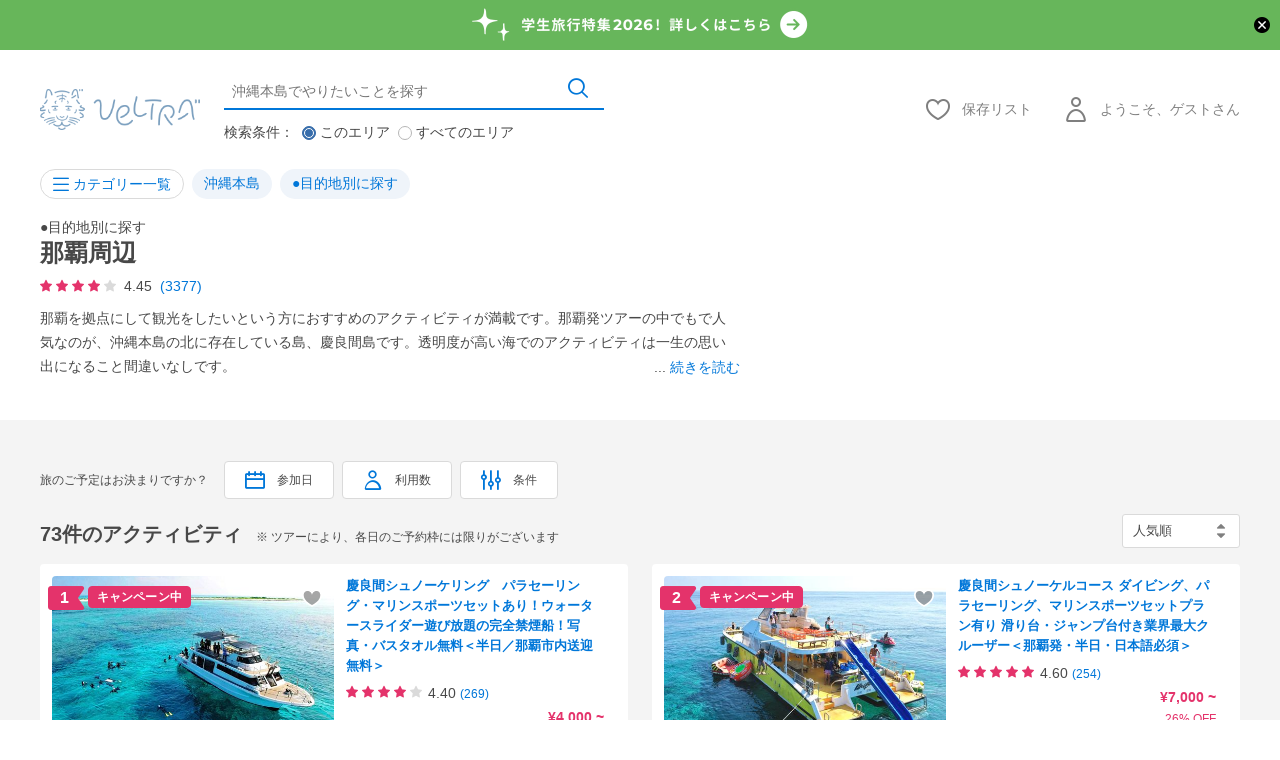

--- FILE ---
content_type: text/html; charset=UTF-8
request_url: https://www.veltra.com/jp/japan/okinawa/okinawa_main_island/ctg/183282:Naha/
body_size: 76989
content:
<!DOCTYPE html PUBLIC "-//W3C//DTD XHTML 1.0 Transitional//EN" "http://www.w3.org/TR/xhtml1/DTD/xhtml1-transitional.dtd">
<html xmlns="http://www.w3.org/1999/xhtml" lang="jp">
<head>
<meta http-equiv="Content-Type" content="text/html; charset=UTF-8" /><script type="text/javascript">(window.NREUM||(NREUM={})).init={privacy:{cookies_enabled:true},ajax:{deny_list:["bam.nr-data.net"]},feature_flags:["soft_nav"],distributed_tracing:{enabled:true}};(window.NREUM||(NREUM={})).loader_config={agentID:"1118697425",accountID:"2995557",trustKey:"2995557",xpid:"Vg8OVFNWDxABVVFRAwMCXlUD",licenseKey:"NRJS-f66fe247095e02a0e11",applicationID:"1103425812",browserID:"1118697425"};;/*! For license information please see nr-loader-spa-1.308.0.min.js.LICENSE.txt */
(()=>{var e,t,r={384:(e,t,r)=>{"use strict";r.d(t,{NT:()=>a,US:()=>u,Zm:()=>o,bQ:()=>d,dV:()=>c,pV:()=>l});var n=r(6154),i=r(1863),s=r(1910);const a={beacon:"bam.nr-data.net",errorBeacon:"bam.nr-data.net"};function o(){return n.gm.NREUM||(n.gm.NREUM={}),void 0===n.gm.newrelic&&(n.gm.newrelic=n.gm.NREUM),n.gm.NREUM}function c(){let e=o();return e.o||(e.o={ST:n.gm.setTimeout,SI:n.gm.setImmediate||n.gm.setInterval,CT:n.gm.clearTimeout,XHR:n.gm.XMLHttpRequest,REQ:n.gm.Request,EV:n.gm.Event,PR:n.gm.Promise,MO:n.gm.MutationObserver,FETCH:n.gm.fetch,WS:n.gm.WebSocket},(0,s.i)(...Object.values(e.o))),e}function d(e,t){let r=o();r.initializedAgents??={},t.initializedAt={ms:(0,i.t)(),date:new Date},r.initializedAgents[e]=t}function u(e,t){o()[e]=t}function l(){return function(){let e=o();const t=e.info||{};e.info={beacon:a.beacon,errorBeacon:a.errorBeacon,...t}}(),function(){let e=o();const t=e.init||{};e.init={...t}}(),c(),function(){let e=o();const t=e.loader_config||{};e.loader_config={...t}}(),o()}},782:(e,t,r)=>{"use strict";r.d(t,{T:()=>n});const n=r(860).K7.pageViewTiming},860:(e,t,r)=>{"use strict";r.d(t,{$J:()=>u,K7:()=>c,P3:()=>d,XX:()=>i,Yy:()=>o,df:()=>s,qY:()=>n,v4:()=>a});const n="events",i="jserrors",s="browser/blobs",a="rum",o="browser/logs",c={ajax:"ajax",genericEvents:"generic_events",jserrors:i,logging:"logging",metrics:"metrics",pageAction:"page_action",pageViewEvent:"page_view_event",pageViewTiming:"page_view_timing",sessionReplay:"session_replay",sessionTrace:"session_trace",softNav:"soft_navigations",spa:"spa"},d={[c.pageViewEvent]:1,[c.pageViewTiming]:2,[c.metrics]:3,[c.jserrors]:4,[c.spa]:5,[c.ajax]:6,[c.sessionTrace]:7,[c.softNav]:8,[c.sessionReplay]:9,[c.logging]:10,[c.genericEvents]:11},u={[c.pageViewEvent]:a,[c.pageViewTiming]:n,[c.ajax]:n,[c.spa]:n,[c.softNav]:n,[c.metrics]:i,[c.jserrors]:i,[c.sessionTrace]:s,[c.sessionReplay]:s,[c.logging]:o,[c.genericEvents]:"ins"}},944:(e,t,r)=>{"use strict";r.d(t,{R:()=>i});var n=r(3241);function i(e,t){"function"==typeof console.debug&&(console.debug("New Relic Warning: https://github.com/newrelic/newrelic-browser-agent/blob/main/docs/warning-codes.md#".concat(e),t),(0,n.W)({agentIdentifier:null,drained:null,type:"data",name:"warn",feature:"warn",data:{code:e,secondary:t}}))}},993:(e,t,r)=>{"use strict";r.d(t,{A$:()=>s,ET:()=>a,TZ:()=>o,p_:()=>i});var n=r(860);const i={ERROR:"ERROR",WARN:"WARN",INFO:"INFO",DEBUG:"DEBUG",TRACE:"TRACE"},s={OFF:0,ERROR:1,WARN:2,INFO:3,DEBUG:4,TRACE:5},a="log",o=n.K7.logging},1541:(e,t,r)=>{"use strict";r.d(t,{U:()=>i,f:()=>n});const n={MFE:"MFE",BA:"BA"};function i(e,t){if(2!==t?.harvestEndpointVersion)return{};const r=t.agentRef.runtime.appMetadata.agents[0].entityGuid;return e?{"source.id":e.id,"source.name":e.name,"source.type":e.type,"parent.id":e.parent?.id||r,"parent.type":e.parent?.type||n.BA}:{"entity.guid":r,appId:t.agentRef.info.applicationID}}},1687:(e,t,r)=>{"use strict";r.d(t,{Ak:()=>d,Ze:()=>h,x3:()=>u});var n=r(3241),i=r(7836),s=r(3606),a=r(860),o=r(2646);const c={};function d(e,t){const r={staged:!1,priority:a.P3[t]||0};l(e),c[e].get(t)||c[e].set(t,r)}function u(e,t){e&&c[e]&&(c[e].get(t)&&c[e].delete(t),p(e,t,!1),c[e].size&&f(e))}function l(e){if(!e)throw new Error("agentIdentifier required");c[e]||(c[e]=new Map)}function h(e="",t="feature",r=!1){if(l(e),!e||!c[e].get(t)||r)return p(e,t);c[e].get(t).staged=!0,f(e)}function f(e){const t=Array.from(c[e]);t.every(([e,t])=>t.staged)&&(t.sort((e,t)=>e[1].priority-t[1].priority),t.forEach(([t])=>{c[e].delete(t),p(e,t)}))}function p(e,t,r=!0){const a=e?i.ee.get(e):i.ee,c=s.i.handlers;if(!a.aborted&&a.backlog&&c){if((0,n.W)({agentIdentifier:e,type:"lifecycle",name:"drain",feature:t}),r){const e=a.backlog[t],r=c[t];if(r){for(let t=0;e&&t<e.length;++t)g(e[t],r);Object.entries(r).forEach(([e,t])=>{Object.values(t||{}).forEach(t=>{t[0]?.on&&t[0]?.context()instanceof o.y&&t[0].on(e,t[1])})})}}a.isolatedBacklog||delete c[t],a.backlog[t]=null,a.emit("drain-"+t,[])}}function g(e,t){var r=e[1];Object.values(t[r]||{}).forEach(t=>{var r=e[0];if(t[0]===r){var n=t[1],i=e[3],s=e[2];n.apply(i,s)}})}},1738:(e,t,r)=>{"use strict";r.d(t,{U:()=>f,Y:()=>h});var n=r(3241),i=r(9908),s=r(1863),a=r(944),o=r(5701),c=r(3969),d=r(8362),u=r(860),l=r(4261);function h(e,t,r,s){const h=s||r;!h||h[e]&&h[e]!==d.d.prototype[e]||(h[e]=function(){(0,i.p)(c.xV,["API/"+e+"/called"],void 0,u.K7.metrics,r.ee),(0,n.W)({agentIdentifier:r.agentIdentifier,drained:!!o.B?.[r.agentIdentifier],type:"data",name:"api",feature:l.Pl+e,data:{}});try{return t.apply(this,arguments)}catch(e){(0,a.R)(23,e)}})}function f(e,t,r,n,a){const o=e.info;null===r?delete o.jsAttributes[t]:o.jsAttributes[t]=r,(a||null===r)&&(0,i.p)(l.Pl+n,[(0,s.t)(),t,r],void 0,"session",e.ee)}},1741:(e,t,r)=>{"use strict";r.d(t,{W:()=>s});var n=r(944),i=r(4261);class s{#e(e,...t){if(this[e]!==s.prototype[e])return this[e](...t);(0,n.R)(35,e)}addPageAction(e,t){return this.#e(i.hG,e,t)}register(e){return this.#e(i.eY,e)}recordCustomEvent(e,t){return this.#e(i.fF,e,t)}setPageViewName(e,t){return this.#e(i.Fw,e,t)}setCustomAttribute(e,t,r){return this.#e(i.cD,e,t,r)}noticeError(e,t){return this.#e(i.o5,e,t)}setUserId(e,t=!1){return this.#e(i.Dl,e,t)}setApplicationVersion(e){return this.#e(i.nb,e)}setErrorHandler(e){return this.#e(i.bt,e)}addRelease(e,t){return this.#e(i.k6,e,t)}log(e,t){return this.#e(i.$9,e,t)}start(){return this.#e(i.d3)}finished(e){return this.#e(i.BL,e)}recordReplay(){return this.#e(i.CH)}pauseReplay(){return this.#e(i.Tb)}addToTrace(e){return this.#e(i.U2,e)}setCurrentRouteName(e){return this.#e(i.PA,e)}interaction(e){return this.#e(i.dT,e)}wrapLogger(e,t,r){return this.#e(i.Wb,e,t,r)}measure(e,t){return this.#e(i.V1,e,t)}consent(e){return this.#e(i.Pv,e)}}},1863:(e,t,r)=>{"use strict";function n(){return Math.floor(performance.now())}r.d(t,{t:()=>n})},1910:(e,t,r)=>{"use strict";r.d(t,{i:()=>s});var n=r(944);const i=new Map;function s(...e){return e.every(e=>{if(i.has(e))return i.get(e);const t="function"==typeof e?e.toString():"",r=t.includes("[native code]"),s=t.includes("nrWrapper");return r||s||(0,n.R)(64,e?.name||t),i.set(e,r),r})}},2555:(e,t,r)=>{"use strict";r.d(t,{D:()=>o,f:()=>a});var n=r(384),i=r(8122);const s={beacon:n.NT.beacon,errorBeacon:n.NT.errorBeacon,licenseKey:void 0,applicationID:void 0,sa:void 0,queueTime:void 0,applicationTime:void 0,ttGuid:void 0,user:void 0,account:void 0,product:void 0,extra:void 0,jsAttributes:{},userAttributes:void 0,atts:void 0,transactionName:void 0,tNamePlain:void 0};function a(e){try{return!!e.licenseKey&&!!e.errorBeacon&&!!e.applicationID}catch(e){return!1}}const o=e=>(0,i.a)(e,s)},2614:(e,t,r)=>{"use strict";r.d(t,{BB:()=>a,H3:()=>n,g:()=>d,iL:()=>c,tS:()=>o,uh:()=>i,wk:()=>s});const n="NRBA",i="SESSION",s=144e5,a=18e5,o={STARTED:"session-started",PAUSE:"session-pause",RESET:"session-reset",RESUME:"session-resume",UPDATE:"session-update"},c={SAME_TAB:"same-tab",CROSS_TAB:"cross-tab"},d={OFF:0,FULL:1,ERROR:2}},2646:(e,t,r)=>{"use strict";r.d(t,{y:()=>n});class n{constructor(e){this.contextId=e}}},2843:(e,t,r)=>{"use strict";r.d(t,{G:()=>s,u:()=>i});var n=r(3878);function i(e,t=!1,r,i){(0,n.DD)("visibilitychange",function(){if(t)return void("hidden"===document.visibilityState&&e());e(document.visibilityState)},r,i)}function s(e,t,r){(0,n.sp)("pagehide",e,t,r)}},3241:(e,t,r)=>{"use strict";r.d(t,{W:()=>s});var n=r(6154);const i="newrelic";function s(e={}){try{n.gm.dispatchEvent(new CustomEvent(i,{detail:e}))}catch(e){}}},3304:(e,t,r)=>{"use strict";r.d(t,{A:()=>s});var n=r(7836);const i=()=>{const e=new WeakSet;return(t,r)=>{if("object"==typeof r&&null!==r){if(e.has(r))return;e.add(r)}return r}};function s(e){try{return JSON.stringify(e,i())??""}catch(e){try{n.ee.emit("internal-error",[e])}catch(e){}return""}}},3333:(e,t,r)=>{"use strict";r.d(t,{$v:()=>u,TZ:()=>n,Xh:()=>c,Zp:()=>i,kd:()=>d,mq:()=>o,nf:()=>a,qN:()=>s});const n=r(860).K7.genericEvents,i=["auxclick","click","copy","keydown","paste","scrollend"],s=["focus","blur"],a=4,o=1e3,c=2e3,d=["PageAction","UserAction","BrowserPerformance"],u={RESOURCES:"experimental.resources",REGISTER:"register"}},3434:(e,t,r)=>{"use strict";r.d(t,{Jt:()=>s,YM:()=>d});var n=r(7836),i=r(5607);const s="nr@original:".concat(i.W),a=50;var o=Object.prototype.hasOwnProperty,c=!1;function d(e,t){return e||(e=n.ee),r.inPlace=function(e,t,n,i,s){n||(n="");const a="-"===n.charAt(0);for(let o=0;o<t.length;o++){const c=t[o],d=e[c];l(d)||(e[c]=r(d,a?c+n:n,i,c,s))}},r.flag=s,r;function r(t,r,n,c,d){return l(t)?t:(r||(r=""),nrWrapper[s]=t,function(e,t,r){if(Object.defineProperty&&Object.keys)try{return Object.keys(e).forEach(function(r){Object.defineProperty(t,r,{get:function(){return e[r]},set:function(t){return e[r]=t,t}})}),t}catch(e){u([e],r)}for(var n in e)o.call(e,n)&&(t[n]=e[n])}(t,nrWrapper,e),nrWrapper);function nrWrapper(){var s,o,l,h;let f;try{o=this,s=[...arguments],l="function"==typeof n?n(s,o):n||{}}catch(t){u([t,"",[s,o,c],l],e)}i(r+"start",[s,o,c],l,d);const p=performance.now();let g;try{return h=t.apply(o,s),g=performance.now(),h}catch(e){throw g=performance.now(),i(r+"err",[s,o,e],l,d),f=e,f}finally{const e=g-p,t={start:p,end:g,duration:e,isLongTask:e>=a,methodName:c,thrownError:f};t.isLongTask&&i("long-task",[t,o],l,d),i(r+"end",[s,o,h],l,d)}}}function i(r,n,i,s){if(!c||t){var a=c;c=!0;try{e.emit(r,n,i,t,s)}catch(t){u([t,r,n,i],e)}c=a}}}function u(e,t){t||(t=n.ee);try{t.emit("internal-error",e)}catch(e){}}function l(e){return!(e&&"function"==typeof e&&e.apply&&!e[s])}},3606:(e,t,r)=>{"use strict";r.d(t,{i:()=>s});var n=r(9908);s.on=a;var i=s.handlers={};function s(e,t,r,s){a(s||n.d,i,e,t,r)}function a(e,t,r,i,s){s||(s="feature"),e||(e=n.d);var a=t[s]=t[s]||{};(a[r]=a[r]||[]).push([e,i])}},3738:(e,t,r)=>{"use strict";r.d(t,{He:()=>i,Kp:()=>o,Lc:()=>d,Rz:()=>u,TZ:()=>n,bD:()=>s,d3:()=>a,jx:()=>l,sl:()=>h,uP:()=>c});const n=r(860).K7.sessionTrace,i="bstResource",s="resource",a="-start",o="-end",c="fn"+a,d="fn"+o,u="pushState",l=1e3,h=3e4},3785:(e,t,r)=>{"use strict";r.d(t,{R:()=>c,b:()=>d});var n=r(9908),i=r(1863),s=r(860),a=r(3969),o=r(993);function c(e,t,r={},c=o.p_.INFO,d=!0,u,l=(0,i.t)()){(0,n.p)(a.xV,["API/logging/".concat(c.toLowerCase(),"/called")],void 0,s.K7.metrics,e),(0,n.p)(o.ET,[l,t,r,c,d,u],void 0,s.K7.logging,e)}function d(e){return"string"==typeof e&&Object.values(o.p_).some(t=>t===e.toUpperCase().trim())}},3878:(e,t,r)=>{"use strict";function n(e,t){return{capture:e,passive:!1,signal:t}}function i(e,t,r=!1,i){window.addEventListener(e,t,n(r,i))}function s(e,t,r=!1,i){document.addEventListener(e,t,n(r,i))}r.d(t,{DD:()=>s,jT:()=>n,sp:()=>i})},3962:(e,t,r)=>{"use strict";r.d(t,{AM:()=>a,O2:()=>l,OV:()=>s,Qu:()=>h,TZ:()=>c,ih:()=>f,pP:()=>o,t1:()=>u,tC:()=>i,wD:()=>d});var n=r(860);const i=["click","keydown","submit"],s="popstate",a="api",o="initialPageLoad",c=n.K7.softNav,d=5e3,u=500,l={INITIAL_PAGE_LOAD:"",ROUTE_CHANGE:1,UNSPECIFIED:2},h={INTERACTION:1,AJAX:2,CUSTOM_END:3,CUSTOM_TRACER:4},f={IP:"in progress",PF:"pending finish",FIN:"finished",CAN:"cancelled"}},3969:(e,t,r)=>{"use strict";r.d(t,{TZ:()=>n,XG:()=>o,rs:()=>i,xV:()=>a,z_:()=>s});const n=r(860).K7.metrics,i="sm",s="cm",a="storeSupportabilityMetrics",o="storeEventMetrics"},4234:(e,t,r)=>{"use strict";r.d(t,{W:()=>s});var n=r(7836),i=r(1687);class s{constructor(e,t){this.agentIdentifier=e,this.ee=n.ee.get(e),this.featureName=t,this.blocked=!1}deregisterDrain(){(0,i.x3)(this.agentIdentifier,this.featureName)}}},4261:(e,t,r)=>{"use strict";r.d(t,{$9:()=>u,BL:()=>c,CH:()=>p,Dl:()=>R,Fw:()=>w,PA:()=>v,Pl:()=>n,Pv:()=>A,Tb:()=>h,U2:()=>a,V1:()=>E,Wb:()=>T,bt:()=>y,cD:()=>b,d3:()=>x,dT:()=>d,eY:()=>g,fF:()=>f,hG:()=>s,hw:()=>i,k6:()=>o,nb:()=>m,o5:()=>l});const n="api-",i=n+"ixn-",s="addPageAction",a="addToTrace",o="addRelease",c="finished",d="interaction",u="log",l="noticeError",h="pauseReplay",f="recordCustomEvent",p="recordReplay",g="register",m="setApplicationVersion",v="setCurrentRouteName",b="setCustomAttribute",y="setErrorHandler",w="setPageViewName",R="setUserId",x="start",T="wrapLogger",E="measure",A="consent"},5205:(e,t,r)=>{"use strict";r.d(t,{j:()=>S});var n=r(384),i=r(1741);var s=r(2555),a=r(3333);const o=e=>{if(!e||"string"!=typeof e)return!1;try{document.createDocumentFragment().querySelector(e)}catch{return!1}return!0};var c=r(2614),d=r(944),u=r(8122);const l="[data-nr-mask]",h=e=>(0,u.a)(e,(()=>{const e={feature_flags:[],experimental:{allow_registered_children:!1,resources:!1},mask_selector:"*",block_selector:"[data-nr-block]",mask_input_options:{color:!1,date:!1,"datetime-local":!1,email:!1,month:!1,number:!1,range:!1,search:!1,tel:!1,text:!1,time:!1,url:!1,week:!1,textarea:!1,select:!1,password:!0}};return{ajax:{deny_list:void 0,block_internal:!0,enabled:!0,autoStart:!0},api:{get allow_registered_children(){return e.feature_flags.includes(a.$v.REGISTER)||e.experimental.allow_registered_children},set allow_registered_children(t){e.experimental.allow_registered_children=t},duplicate_registered_data:!1},browser_consent_mode:{enabled:!1},distributed_tracing:{enabled:void 0,exclude_newrelic_header:void 0,cors_use_newrelic_header:void 0,cors_use_tracecontext_headers:void 0,allowed_origins:void 0},get feature_flags(){return e.feature_flags},set feature_flags(t){e.feature_flags=t},generic_events:{enabled:!0,autoStart:!0},harvest:{interval:30},jserrors:{enabled:!0,autoStart:!0},logging:{enabled:!0,autoStart:!0},metrics:{enabled:!0,autoStart:!0},obfuscate:void 0,page_action:{enabled:!0},page_view_event:{enabled:!0,autoStart:!0},page_view_timing:{enabled:!0,autoStart:!0},performance:{capture_marks:!1,capture_measures:!1,capture_detail:!0,resources:{get enabled(){return e.feature_flags.includes(a.$v.RESOURCES)||e.experimental.resources},set enabled(t){e.experimental.resources=t},asset_types:[],first_party_domains:[],ignore_newrelic:!0}},privacy:{cookies_enabled:!0},proxy:{assets:void 0,beacon:void 0},session:{expiresMs:c.wk,inactiveMs:c.BB},session_replay:{autoStart:!0,enabled:!1,preload:!1,sampling_rate:10,error_sampling_rate:100,collect_fonts:!1,inline_images:!1,fix_stylesheets:!0,mask_all_inputs:!0,get mask_text_selector(){return e.mask_selector},set mask_text_selector(t){o(t)?e.mask_selector="".concat(t,",").concat(l):""===t||null===t?e.mask_selector=l:(0,d.R)(5,t)},get block_class(){return"nr-block"},get ignore_class(){return"nr-ignore"},get mask_text_class(){return"nr-mask"},get block_selector(){return e.block_selector},set block_selector(t){o(t)?e.block_selector+=",".concat(t):""!==t&&(0,d.R)(6,t)},get mask_input_options(){return e.mask_input_options},set mask_input_options(t){t&&"object"==typeof t?e.mask_input_options={...t,password:!0}:(0,d.R)(7,t)}},session_trace:{enabled:!0,autoStart:!0},soft_navigations:{enabled:!0,autoStart:!0},spa:{enabled:!0,autoStart:!0},ssl:void 0,user_actions:{enabled:!0,elementAttributes:["id","className","tagName","type"]}}})());var f=r(6154),p=r(9324);let g=0;const m={buildEnv:p.F3,distMethod:p.Xs,version:p.xv,originTime:f.WN},v={consented:!1},b={appMetadata:{},get consented(){return this.session?.state?.consent||v.consented},set consented(e){v.consented=e},customTransaction:void 0,denyList:void 0,disabled:!1,harvester:void 0,isolatedBacklog:!1,isRecording:!1,loaderType:void 0,maxBytes:3e4,obfuscator:void 0,onerror:void 0,ptid:void 0,releaseIds:{},session:void 0,timeKeeper:void 0,registeredEntities:[],jsAttributesMetadata:{bytes:0},get harvestCount(){return++g}},y=e=>{const t=(0,u.a)(e,b),r=Object.keys(m).reduce((e,t)=>(e[t]={value:m[t],writable:!1,configurable:!0,enumerable:!0},e),{});return Object.defineProperties(t,r)};var w=r(5701);const R=e=>{const t=e.startsWith("http");e+="/",r.p=t?e:"https://"+e};var x=r(7836),T=r(3241);const E={accountID:void 0,trustKey:void 0,agentID:void 0,licenseKey:void 0,applicationID:void 0,xpid:void 0},A=e=>(0,u.a)(e,E),_=new Set;function S(e,t={},r,a){let{init:o,info:c,loader_config:d,runtime:u={},exposed:l=!0}=t;if(!c){const e=(0,n.pV)();o=e.init,c=e.info,d=e.loader_config}e.init=h(o||{}),e.loader_config=A(d||{}),c.jsAttributes??={},f.bv&&(c.jsAttributes.isWorker=!0),e.info=(0,s.D)(c);const p=e.init,g=[c.beacon,c.errorBeacon];_.has(e.agentIdentifier)||(p.proxy.assets&&(R(p.proxy.assets),g.push(p.proxy.assets)),p.proxy.beacon&&g.push(p.proxy.beacon),e.beacons=[...g],function(e){const t=(0,n.pV)();Object.getOwnPropertyNames(i.W.prototype).forEach(r=>{const n=i.W.prototype[r];if("function"!=typeof n||"constructor"===n)return;let s=t[r];e[r]&&!1!==e.exposed&&"micro-agent"!==e.runtime?.loaderType&&(t[r]=(...t)=>{const n=e[r](...t);return s?s(...t):n})})}(e),(0,n.US)("activatedFeatures",w.B)),u.denyList=[...p.ajax.deny_list||[],...p.ajax.block_internal?g:[]],u.ptid=e.agentIdentifier,u.loaderType=r,e.runtime=y(u),_.has(e.agentIdentifier)||(e.ee=x.ee.get(e.agentIdentifier),e.exposed=l,(0,T.W)({agentIdentifier:e.agentIdentifier,drained:!!w.B?.[e.agentIdentifier],type:"lifecycle",name:"initialize",feature:void 0,data:e.config})),_.add(e.agentIdentifier)}},5270:(e,t,r)=>{"use strict";r.d(t,{Aw:()=>a,SR:()=>s,rF:()=>o});var n=r(384),i=r(7767);function s(e){return!!(0,n.dV)().o.MO&&(0,i.V)(e)&&!0===e?.session_trace.enabled}function a(e){return!0===e?.session_replay.preload&&s(e)}function o(e,t){try{if("string"==typeof t?.type){if("password"===t.type.toLowerCase())return"*".repeat(e?.length||0);if(void 0!==t?.dataset?.nrUnmask||t?.classList?.contains("nr-unmask"))return e}}catch(e){}return"string"==typeof e?e.replace(/[\S]/g,"*"):"*".repeat(e?.length||0)}},5289:(e,t,r)=>{"use strict";r.d(t,{GG:()=>a,Qr:()=>c,sB:()=>o});var n=r(3878),i=r(6389);function s(){return"undefined"==typeof document||"complete"===document.readyState}function a(e,t){if(s())return e();const r=(0,i.J)(e),a=setInterval(()=>{s()&&(clearInterval(a),r())},500);(0,n.sp)("load",r,t)}function o(e){if(s())return e();(0,n.DD)("DOMContentLoaded",e)}function c(e){if(s())return e();(0,n.sp)("popstate",e)}},5607:(e,t,r)=>{"use strict";r.d(t,{W:()=>n});const n=(0,r(9566).bz)()},5701:(e,t,r)=>{"use strict";r.d(t,{B:()=>s,t:()=>a});var n=r(3241);const i=new Set,s={};function a(e,t){const r=t.agentIdentifier;s[r]??={},e&&"object"==typeof e&&(i.has(r)||(t.ee.emit("rumresp",[e]),s[r]=e,i.add(r),(0,n.W)({agentIdentifier:r,loaded:!0,drained:!0,type:"lifecycle",name:"load",feature:void 0,data:e})))}},6154:(e,t,r)=>{"use strict";r.d(t,{OF:()=>d,RI:()=>i,WN:()=>h,bv:()=>s,eN:()=>f,gm:()=>a,lR:()=>l,m:()=>c,mw:()=>o,sb:()=>u});var n=r(1863);const i="undefined"!=typeof window&&!!window.document,s="undefined"!=typeof WorkerGlobalScope&&("undefined"!=typeof self&&self instanceof WorkerGlobalScope&&self.navigator instanceof WorkerNavigator||"undefined"!=typeof globalThis&&globalThis instanceof WorkerGlobalScope&&globalThis.navigator instanceof WorkerNavigator),a=i?window:"undefined"!=typeof WorkerGlobalScope&&("undefined"!=typeof self&&self instanceof WorkerGlobalScope&&self||"undefined"!=typeof globalThis&&globalThis instanceof WorkerGlobalScope&&globalThis),o=Boolean("hidden"===a?.document?.visibilityState),c=""+a?.location,d=/iPad|iPhone|iPod/.test(a.navigator?.userAgent),u=d&&"undefined"==typeof SharedWorker,l=(()=>{const e=a.navigator?.userAgent?.match(/Firefox[/\s](\d+\.\d+)/);return Array.isArray(e)&&e.length>=2?+e[1]:0})(),h=Date.now()-(0,n.t)(),f=()=>"undefined"!=typeof PerformanceNavigationTiming&&a?.performance?.getEntriesByType("navigation")?.[0]?.responseStart},6344:(e,t,r)=>{"use strict";r.d(t,{BB:()=>u,Qb:()=>l,TZ:()=>i,Ug:()=>a,Vh:()=>s,_s:()=>o,bc:()=>d,yP:()=>c});var n=r(2614);const i=r(860).K7.sessionReplay,s="errorDuringReplay",a=.12,o={DomContentLoaded:0,Load:1,FullSnapshot:2,IncrementalSnapshot:3,Meta:4,Custom:5},c={[n.g.ERROR]:15e3,[n.g.FULL]:3e5,[n.g.OFF]:0},d={RESET:{message:"Session was reset",sm:"Reset"},IMPORT:{message:"Recorder failed to import",sm:"Import"},TOO_MANY:{message:"429: Too Many Requests",sm:"Too-Many"},TOO_BIG:{message:"Payload was too large",sm:"Too-Big"},CROSS_TAB:{message:"Session Entity was set to OFF on another tab",sm:"Cross-Tab"},ENTITLEMENTS:{message:"Session Replay is not allowed and will not be started",sm:"Entitlement"}},u=5e3,l={API:"api",RESUME:"resume",SWITCH_TO_FULL:"switchToFull",INITIALIZE:"initialize",PRELOAD:"preload"}},6389:(e,t,r)=>{"use strict";function n(e,t=500,r={}){const n=r?.leading||!1;let i;return(...r)=>{n&&void 0===i&&(e.apply(this,r),i=setTimeout(()=>{i=clearTimeout(i)},t)),n||(clearTimeout(i),i=setTimeout(()=>{e.apply(this,r)},t))}}function i(e){let t=!1;return(...r)=>{t||(t=!0,e.apply(this,r))}}r.d(t,{J:()=>i,s:()=>n})},6630:(e,t,r)=>{"use strict";r.d(t,{T:()=>n});const n=r(860).K7.pageViewEvent},6774:(e,t,r)=>{"use strict";r.d(t,{T:()=>n});const n=r(860).K7.jserrors},7295:(e,t,r)=>{"use strict";r.d(t,{Xv:()=>a,gX:()=>i,iW:()=>s});var n=[];function i(e){if(!e||s(e))return!1;if(0===n.length)return!0;if("*"===n[0].hostname)return!1;for(var t=0;t<n.length;t++){var r=n[t];if(r.hostname.test(e.hostname)&&r.pathname.test(e.pathname))return!1}return!0}function s(e){return void 0===e.hostname}function a(e){if(n=[],e&&e.length)for(var t=0;t<e.length;t++){let r=e[t];if(!r)continue;if("*"===r)return void(n=[{hostname:"*"}]);0===r.indexOf("http://")?r=r.substring(7):0===r.indexOf("https://")&&(r=r.substring(8));const i=r.indexOf("/");let s,a;i>0?(s=r.substring(0,i),a=r.substring(i)):(s=r,a="*");let[c]=s.split(":");n.push({hostname:o(c),pathname:o(a,!0)})}}function o(e,t=!1){const r=e.replace(/[.+?^${}()|[\]\\]/g,e=>"\\"+e).replace(/\*/g,".*?");return new RegExp((t?"^":"")+r+"$")}},7485:(e,t,r)=>{"use strict";r.d(t,{D:()=>i});var n=r(6154);function i(e){if(0===(e||"").indexOf("data:"))return{protocol:"data"};try{const t=new URL(e,location.href),r={port:t.port,hostname:t.hostname,pathname:t.pathname,search:t.search,protocol:t.protocol.slice(0,t.protocol.indexOf(":")),sameOrigin:t.protocol===n.gm?.location?.protocol&&t.host===n.gm?.location?.host};return r.port&&""!==r.port||("http:"===t.protocol&&(r.port="80"),"https:"===t.protocol&&(r.port="443")),r.pathname&&""!==r.pathname?r.pathname.startsWith("/")||(r.pathname="/".concat(r.pathname)):r.pathname="/",r}catch(e){return{}}}},7699:(e,t,r)=>{"use strict";r.d(t,{It:()=>s,KC:()=>o,No:()=>i,qh:()=>a});var n=r(860);const i=16e3,s=1e6,a="SESSION_ERROR",o={[n.K7.logging]:!0,[n.K7.genericEvents]:!1,[n.K7.jserrors]:!1,[n.K7.ajax]:!1}},7767:(e,t,r)=>{"use strict";r.d(t,{V:()=>i});var n=r(6154);const i=e=>n.RI&&!0===e?.privacy.cookies_enabled},7836:(e,t,r)=>{"use strict";r.d(t,{P:()=>o,ee:()=>c});var n=r(384),i=r(8990),s=r(2646),a=r(5607);const o="nr@context:".concat(a.W),c=function e(t,r){var n={},a={},u={},l=!1;try{l=16===r.length&&d.initializedAgents?.[r]?.runtime.isolatedBacklog}catch(e){}var h={on:p,addEventListener:p,removeEventListener:function(e,t){var r=n[e];if(!r)return;for(var i=0;i<r.length;i++)r[i]===t&&r.splice(i,1)},emit:function(e,r,n,i,s){!1!==s&&(s=!0);if(c.aborted&&!i)return;t&&s&&t.emit(e,r,n);var o=f(n);g(e).forEach(e=>{e.apply(o,r)});var d=v()[a[e]];d&&d.push([h,e,r,o]);return o},get:m,listeners:g,context:f,buffer:function(e,t){const r=v();if(t=t||"feature",h.aborted)return;Object.entries(e||{}).forEach(([e,n])=>{a[n]=t,t in r||(r[t]=[])})},abort:function(){h._aborted=!0,Object.keys(h.backlog).forEach(e=>{delete h.backlog[e]})},isBuffering:function(e){return!!v()[a[e]]},debugId:r,backlog:l?{}:t&&"object"==typeof t.backlog?t.backlog:{},isolatedBacklog:l};return Object.defineProperty(h,"aborted",{get:()=>{let e=h._aborted||!1;return e||(t&&(e=t.aborted),e)}}),h;function f(e){return e&&e instanceof s.y?e:e?(0,i.I)(e,o,()=>new s.y(o)):new s.y(o)}function p(e,t){n[e]=g(e).concat(t)}function g(e){return n[e]||[]}function m(t){return u[t]=u[t]||e(h,t)}function v(){return h.backlog}}(void 0,"globalEE"),d=(0,n.Zm)();d.ee||(d.ee=c)},8122:(e,t,r)=>{"use strict";r.d(t,{a:()=>i});var n=r(944);function i(e,t){try{if(!e||"object"!=typeof e)return(0,n.R)(3);if(!t||"object"!=typeof t)return(0,n.R)(4);const r=Object.create(Object.getPrototypeOf(t),Object.getOwnPropertyDescriptors(t)),s=0===Object.keys(r).length?e:r;for(let a in s)if(void 0!==e[a])try{if(null===e[a]){r[a]=null;continue}Array.isArray(e[a])&&Array.isArray(t[a])?r[a]=Array.from(new Set([...e[a],...t[a]])):"object"==typeof e[a]&&"object"==typeof t[a]?r[a]=i(e[a],t[a]):r[a]=e[a]}catch(e){r[a]||(0,n.R)(1,e)}return r}catch(e){(0,n.R)(2,e)}}},8139:(e,t,r)=>{"use strict";r.d(t,{u:()=>h});var n=r(7836),i=r(3434),s=r(8990),a=r(6154);const o={},c=a.gm.XMLHttpRequest,d="addEventListener",u="removeEventListener",l="nr@wrapped:".concat(n.P);function h(e){var t=function(e){return(e||n.ee).get("events")}(e);if(o[t.debugId]++)return t;o[t.debugId]=1;var r=(0,i.YM)(t,!0);function h(e){r.inPlace(e,[d,u],"-",p)}function p(e,t){return e[1]}return"getPrototypeOf"in Object&&(a.RI&&f(document,h),c&&f(c.prototype,h),f(a.gm,h)),t.on(d+"-start",function(e,t){var n=e[1];if(null!==n&&("function"==typeof n||"object"==typeof n)&&"newrelic"!==e[0]){var i=(0,s.I)(n,l,function(){var e={object:function(){if("function"!=typeof n.handleEvent)return;return n.handleEvent.apply(n,arguments)},function:n}[typeof n];return e?r(e,"fn-",null,e.name||"anonymous"):n});this.wrapped=e[1]=i}}),t.on(u+"-start",function(e){e[1]=this.wrapped||e[1]}),t}function f(e,t,...r){let n=e;for(;"object"==typeof n&&!Object.prototype.hasOwnProperty.call(n,d);)n=Object.getPrototypeOf(n);n&&t(n,...r)}},8362:(e,t,r)=>{"use strict";r.d(t,{d:()=>s});var n=r(9566),i=r(1741);class s extends i.W{agentIdentifier=(0,n.LA)(16)}},8374:(e,t,r)=>{r.nc=(()=>{try{return document?.currentScript?.nonce}catch(e){}return""})()},8990:(e,t,r)=>{"use strict";r.d(t,{I:()=>i});var n=Object.prototype.hasOwnProperty;function i(e,t,r){if(n.call(e,t))return e[t];var i=r();if(Object.defineProperty&&Object.keys)try{return Object.defineProperty(e,t,{value:i,writable:!0,enumerable:!1}),i}catch(e){}return e[t]=i,i}},9119:(e,t,r)=>{"use strict";r.d(t,{L:()=>s});var n=/([^?#]*)[^#]*(#[^?]*|$).*/,i=/([^?#]*)().*/;function s(e,t){return e?e.replace(t?n:i,"$1$2"):e}},9300:(e,t,r)=>{"use strict";r.d(t,{T:()=>n});const n=r(860).K7.ajax},9324:(e,t,r)=>{"use strict";r.d(t,{AJ:()=>a,F3:()=>i,Xs:()=>s,Yq:()=>o,xv:()=>n});const n="1.308.0",i="PROD",s="CDN",a="@newrelic/rrweb",o="1.0.1"},9566:(e,t,r)=>{"use strict";r.d(t,{LA:()=>o,ZF:()=>c,bz:()=>a,el:()=>d});var n=r(6154);const i="xxxxxxxx-xxxx-4xxx-yxxx-xxxxxxxxxxxx";function s(e,t){return e?15&e[t]:16*Math.random()|0}function a(){const e=n.gm?.crypto||n.gm?.msCrypto;let t,r=0;return e&&e.getRandomValues&&(t=e.getRandomValues(new Uint8Array(30))),i.split("").map(e=>"x"===e?s(t,r++).toString(16):"y"===e?(3&s()|8).toString(16):e).join("")}function o(e){const t=n.gm?.crypto||n.gm?.msCrypto;let r,i=0;t&&t.getRandomValues&&(r=t.getRandomValues(new Uint8Array(e)));const a=[];for(var o=0;o<e;o++)a.push(s(r,i++).toString(16));return a.join("")}function c(){return o(16)}function d(){return o(32)}},9908:(e,t,r)=>{"use strict";r.d(t,{d:()=>n,p:()=>i});var n=r(7836).ee.get("handle");function i(e,t,r,i,s){s?(s.buffer([e],i),s.emit(e,t,r)):(n.buffer([e],i),n.emit(e,t,r))}}},n={};function i(e){var t=n[e];if(void 0!==t)return t.exports;var s=n[e]={exports:{}};return r[e](s,s.exports,i),s.exports}i.m=r,i.d=(e,t)=>{for(var r in t)i.o(t,r)&&!i.o(e,r)&&Object.defineProperty(e,r,{enumerable:!0,get:t[r]})},i.f={},i.e=e=>Promise.all(Object.keys(i.f).reduce((t,r)=>(i.f[r](e,t),t),[])),i.u=e=>({212:"nr-spa-compressor",249:"nr-spa-recorder",478:"nr-spa"}[e]+"-1.308.0.min.js"),i.o=(e,t)=>Object.prototype.hasOwnProperty.call(e,t),e={},t="NRBA-1.308.0.PROD:",i.l=(r,n,s,a)=>{if(e[r])e[r].push(n);else{var o,c;if(void 0!==s)for(var d=document.getElementsByTagName("script"),u=0;u<d.length;u++){var l=d[u];if(l.getAttribute("src")==r||l.getAttribute("data-webpack")==t+s){o=l;break}}if(!o){c=!0;var h={478:"sha512-RSfSVnmHk59T/uIPbdSE0LPeqcEdF4/+XhfJdBuccH5rYMOEZDhFdtnh6X6nJk7hGpzHd9Ujhsy7lZEz/ORYCQ==",249:"sha512-ehJXhmntm85NSqW4MkhfQqmeKFulra3klDyY0OPDUE+sQ3GokHlPh1pmAzuNy//3j4ac6lzIbmXLvGQBMYmrkg==",212:"sha512-B9h4CR46ndKRgMBcK+j67uSR2RCnJfGefU+A7FrgR/k42ovXy5x/MAVFiSvFxuVeEk/pNLgvYGMp1cBSK/G6Fg=="};(o=document.createElement("script")).charset="utf-8",i.nc&&o.setAttribute("nonce",i.nc),o.setAttribute("data-webpack",t+s),o.src=r,0!==o.src.indexOf(window.location.origin+"/")&&(o.crossOrigin="anonymous"),h[a]&&(o.integrity=h[a])}e[r]=[n];var f=(t,n)=>{o.onerror=o.onload=null,clearTimeout(p);var i=e[r];if(delete e[r],o.parentNode&&o.parentNode.removeChild(o),i&&i.forEach(e=>e(n)),t)return t(n)},p=setTimeout(f.bind(null,void 0,{type:"timeout",target:o}),12e4);o.onerror=f.bind(null,o.onerror),o.onload=f.bind(null,o.onload),c&&document.head.appendChild(o)}},i.r=e=>{"undefined"!=typeof Symbol&&Symbol.toStringTag&&Object.defineProperty(e,Symbol.toStringTag,{value:"Module"}),Object.defineProperty(e,"__esModule",{value:!0})},i.p="https://js-agent.newrelic.com/",(()=>{var e={38:0,788:0};i.f.j=(t,r)=>{var n=i.o(e,t)?e[t]:void 0;if(0!==n)if(n)r.push(n[2]);else{var s=new Promise((r,i)=>n=e[t]=[r,i]);r.push(n[2]=s);var a=i.p+i.u(t),o=new Error;i.l(a,r=>{if(i.o(e,t)&&(0!==(n=e[t])&&(e[t]=void 0),n)){var s=r&&("load"===r.type?"missing":r.type),a=r&&r.target&&r.target.src;o.message="Loading chunk "+t+" failed: ("+s+": "+a+")",o.name="ChunkLoadError",o.type=s,o.request=a,n[1](o)}},"chunk-"+t,t)}};var t=(t,r)=>{var n,s,[a,o,c]=r,d=0;if(a.some(t=>0!==e[t])){for(n in o)i.o(o,n)&&(i.m[n]=o[n]);if(c)c(i)}for(t&&t(r);d<a.length;d++)s=a[d],i.o(e,s)&&e[s]&&e[s][0](),e[s]=0},r=self["webpackChunk:NRBA-1.308.0.PROD"]=self["webpackChunk:NRBA-1.308.0.PROD"]||[];r.forEach(t.bind(null,0)),r.push=t.bind(null,r.push.bind(r))})(),(()=>{"use strict";i(8374);var e=i(8362),t=i(860);const r=Object.values(t.K7);var n=i(5205);var s=i(9908),a=i(1863),o=i(4261),c=i(1738);var d=i(1687),u=i(4234),l=i(5289),h=i(6154),f=i(944),p=i(5270),g=i(7767),m=i(6389),v=i(7699);class b extends u.W{constructor(e,t){super(e.agentIdentifier,t),this.agentRef=e,this.abortHandler=void 0,this.featAggregate=void 0,this.loadedSuccessfully=void 0,this.onAggregateImported=new Promise(e=>{this.loadedSuccessfully=e}),this.deferred=Promise.resolve(),!1===e.init[this.featureName].autoStart?this.deferred=new Promise((t,r)=>{this.ee.on("manual-start-all",(0,m.J)(()=>{(0,d.Ak)(e.agentIdentifier,this.featureName),t()}))}):(0,d.Ak)(e.agentIdentifier,t)}importAggregator(e,t,r={}){if(this.featAggregate)return;const n=async()=>{let n;await this.deferred;try{if((0,g.V)(e.init)){const{setupAgentSession:t}=await i.e(478).then(i.bind(i,8766));n=t(e)}}catch(e){(0,f.R)(20,e),this.ee.emit("internal-error",[e]),(0,s.p)(v.qh,[e],void 0,this.featureName,this.ee)}try{if(!this.#t(this.featureName,n,e.init))return(0,d.Ze)(this.agentIdentifier,this.featureName),void this.loadedSuccessfully(!1);const{Aggregate:i}=await t();this.featAggregate=new i(e,r),e.runtime.harvester.initializedAggregates.push(this.featAggregate),this.loadedSuccessfully(!0)}catch(e){(0,f.R)(34,e),this.abortHandler?.(),(0,d.Ze)(this.agentIdentifier,this.featureName,!0),this.loadedSuccessfully(!1),this.ee&&this.ee.abort()}};h.RI?(0,l.GG)(()=>n(),!0):n()}#t(e,r,n){if(this.blocked)return!1;switch(e){case t.K7.sessionReplay:return(0,p.SR)(n)&&!!r;case t.K7.sessionTrace:return!!r;default:return!0}}}var y=i(6630),w=i(2614),R=i(3241);class x extends b{static featureName=y.T;constructor(e){var t;super(e,y.T),this.setupInspectionEvents(e.agentIdentifier),t=e,(0,c.Y)(o.Fw,function(e,r){"string"==typeof e&&("/"!==e.charAt(0)&&(e="/"+e),t.runtime.customTransaction=(r||"http://custom.transaction")+e,(0,s.p)(o.Pl+o.Fw,[(0,a.t)()],void 0,void 0,t.ee))},t),this.importAggregator(e,()=>i.e(478).then(i.bind(i,2467)))}setupInspectionEvents(e){const t=(t,r)=>{t&&(0,R.W)({agentIdentifier:e,timeStamp:t.timeStamp,loaded:"complete"===t.target.readyState,type:"window",name:r,data:t.target.location+""})};(0,l.sB)(e=>{t(e,"DOMContentLoaded")}),(0,l.GG)(e=>{t(e,"load")}),(0,l.Qr)(e=>{t(e,"navigate")}),this.ee.on(w.tS.UPDATE,(t,r)=>{(0,R.W)({agentIdentifier:e,type:"lifecycle",name:"session",data:r})})}}var T=i(384);class E extends e.d{constructor(e){var t;(super(),h.gm)?(this.features={},(0,T.bQ)(this.agentIdentifier,this),this.desiredFeatures=new Set(e.features||[]),this.desiredFeatures.add(x),(0,n.j)(this,e,e.loaderType||"agent"),t=this,(0,c.Y)(o.cD,function(e,r,n=!1){if("string"==typeof e){if(["string","number","boolean"].includes(typeof r)||null===r)return(0,c.U)(t,e,r,o.cD,n);(0,f.R)(40,typeof r)}else(0,f.R)(39,typeof e)},t),function(e){(0,c.Y)(o.Dl,function(t,r=!1){if("string"!=typeof t&&null!==t)return void(0,f.R)(41,typeof t);const n=e.info.jsAttributes["enduser.id"];r&&null!=n&&n!==t?(0,s.p)(o.Pl+"setUserIdAndResetSession",[t],void 0,"session",e.ee):(0,c.U)(e,"enduser.id",t,o.Dl,!0)},e)}(this),function(e){(0,c.Y)(o.nb,function(t){if("string"==typeof t||null===t)return(0,c.U)(e,"application.version",t,o.nb,!1);(0,f.R)(42,typeof t)},e)}(this),function(e){(0,c.Y)(o.d3,function(){e.ee.emit("manual-start-all")},e)}(this),function(e){(0,c.Y)(o.Pv,function(t=!0){if("boolean"==typeof t){if((0,s.p)(o.Pl+o.Pv,[t],void 0,"session",e.ee),e.runtime.consented=t,t){const t=e.features.page_view_event;t.onAggregateImported.then(e=>{const r=t.featAggregate;e&&!r.sentRum&&r.sendRum()})}}else(0,f.R)(65,typeof t)},e)}(this),this.run()):(0,f.R)(21)}get config(){return{info:this.info,init:this.init,loader_config:this.loader_config,runtime:this.runtime}}get api(){return this}run(){try{const e=function(e){const t={};return r.forEach(r=>{t[r]=!!e[r]?.enabled}),t}(this.init),n=[...this.desiredFeatures];n.sort((e,r)=>t.P3[e.featureName]-t.P3[r.featureName]),n.forEach(r=>{if(!e[r.featureName]&&r.featureName!==t.K7.pageViewEvent)return;if(r.featureName===t.K7.spa)return void(0,f.R)(67);const n=function(e){switch(e){case t.K7.ajax:return[t.K7.jserrors];case t.K7.sessionTrace:return[t.K7.ajax,t.K7.pageViewEvent];case t.K7.sessionReplay:return[t.K7.sessionTrace];case t.K7.pageViewTiming:return[t.K7.pageViewEvent];default:return[]}}(r.featureName).filter(e=>!(e in this.features));n.length>0&&(0,f.R)(36,{targetFeature:r.featureName,missingDependencies:n}),this.features[r.featureName]=new r(this)})}catch(e){(0,f.R)(22,e);for(const e in this.features)this.features[e].abortHandler?.();const t=(0,T.Zm)();delete t.initializedAgents[this.agentIdentifier]?.features,delete this.sharedAggregator;return t.ee.get(this.agentIdentifier).abort(),!1}}}var A=i(2843),_=i(782);class S extends b{static featureName=_.T;constructor(e){super(e,_.T),h.RI&&((0,A.u)(()=>(0,s.p)("docHidden",[(0,a.t)()],void 0,_.T,this.ee),!0),(0,A.G)(()=>(0,s.p)("winPagehide",[(0,a.t)()],void 0,_.T,this.ee)),this.importAggregator(e,()=>i.e(478).then(i.bind(i,9917))))}}var O=i(3969);class I extends b{static featureName=O.TZ;constructor(e){super(e,O.TZ),h.RI&&document.addEventListener("securitypolicyviolation",e=>{(0,s.p)(O.xV,["Generic/CSPViolation/Detected"],void 0,this.featureName,this.ee)}),this.importAggregator(e,()=>i.e(478).then(i.bind(i,6555)))}}var N=i(6774),P=i(3878),k=i(3304);class D{constructor(e,t,r,n,i){this.name="UncaughtError",this.message="string"==typeof e?e:(0,k.A)(e),this.sourceURL=t,this.line=r,this.column=n,this.__newrelic=i}}function C(e){return M(e)?e:new D(void 0!==e?.message?e.message:e,e?.filename||e?.sourceURL,e?.lineno||e?.line,e?.colno||e?.col,e?.__newrelic,e?.cause)}function j(e){const t="Unhandled Promise Rejection: ";if(!e?.reason)return;if(M(e.reason)){try{e.reason.message.startsWith(t)||(e.reason.message=t+e.reason.message)}catch(e){}return C(e.reason)}const r=C(e.reason);return(r.message||"").startsWith(t)||(r.message=t+r.message),r}function L(e){if(e.error instanceof SyntaxError&&!/:\d+$/.test(e.error.stack?.trim())){const t=new D(e.message,e.filename,e.lineno,e.colno,e.error.__newrelic,e.cause);return t.name=SyntaxError.name,t}return M(e.error)?e.error:C(e)}function M(e){return e instanceof Error&&!!e.stack}function H(e,r,n,i,o=(0,a.t)()){"string"==typeof e&&(e=new Error(e)),(0,s.p)("err",[e,o,!1,r,n.runtime.isRecording,void 0,i],void 0,t.K7.jserrors,n.ee),(0,s.p)("uaErr",[],void 0,t.K7.genericEvents,n.ee)}var B=i(1541),K=i(993),W=i(3785);function U(e,{customAttributes:t={},level:r=K.p_.INFO}={},n,i,s=(0,a.t)()){(0,W.R)(n.ee,e,t,r,!1,i,s)}function F(e,r,n,i,c=(0,a.t)()){(0,s.p)(o.Pl+o.hG,[c,e,r,i],void 0,t.K7.genericEvents,n.ee)}function V(e,r,n,i,c=(0,a.t)()){const{start:d,end:u,customAttributes:l}=r||{},h={customAttributes:l||{}};if("object"!=typeof h.customAttributes||"string"!=typeof e||0===e.length)return void(0,f.R)(57);const p=(e,t)=>null==e?t:"number"==typeof e?e:e instanceof PerformanceMark?e.startTime:Number.NaN;if(h.start=p(d,0),h.end=p(u,c),Number.isNaN(h.start)||Number.isNaN(h.end))(0,f.R)(57);else{if(h.duration=h.end-h.start,!(h.duration<0))return(0,s.p)(o.Pl+o.V1,[h,e,i],void 0,t.K7.genericEvents,n.ee),h;(0,f.R)(58)}}function G(e,r={},n,i,c=(0,a.t)()){(0,s.p)(o.Pl+o.fF,[c,e,r,i],void 0,t.K7.genericEvents,n.ee)}function z(e){(0,c.Y)(o.eY,function(t){return Y(e,t)},e)}function Y(e,r,n){(0,f.R)(54,"newrelic.register"),r||={},r.type=B.f.MFE,r.licenseKey||=e.info.licenseKey,r.blocked=!1,r.parent=n||{},Array.isArray(r.tags)||(r.tags=[]);const i={};r.tags.forEach(e=>{"name"!==e&&"id"!==e&&(i["source.".concat(e)]=!0)}),r.isolated??=!0;let o=()=>{};const c=e.runtime.registeredEntities;if(!r.isolated){const e=c.find(({metadata:{target:{id:e}}})=>e===r.id&&!r.isolated);if(e)return e}const d=e=>{r.blocked=!0,o=e};function u(e){return"string"==typeof e&&!!e.trim()&&e.trim().length<501||"number"==typeof e}e.init.api.allow_registered_children||d((0,m.J)(()=>(0,f.R)(55))),u(r.id)&&u(r.name)||d((0,m.J)(()=>(0,f.R)(48,r)));const l={addPageAction:(t,n={})=>g(F,[t,{...i,...n},e],r),deregister:()=>{d((0,m.J)(()=>(0,f.R)(68)))},log:(t,n={})=>g(U,[t,{...n,customAttributes:{...i,...n.customAttributes||{}}},e],r),measure:(t,n={})=>g(V,[t,{...n,customAttributes:{...i,...n.customAttributes||{}}},e],r),noticeError:(t,n={})=>g(H,[t,{...i,...n},e],r),register:(t={})=>g(Y,[e,t],l.metadata.target),recordCustomEvent:(t,n={})=>g(G,[t,{...i,...n},e],r),setApplicationVersion:e=>p("application.version",e),setCustomAttribute:(e,t)=>p(e,t),setUserId:e=>p("enduser.id",e),metadata:{customAttributes:i,target:r}},h=()=>(r.blocked&&o(),r.blocked);h()||c.push(l);const p=(e,t)=>{h()||(i[e]=t)},g=(r,n,i)=>{if(h())return;const o=(0,a.t)();(0,s.p)(O.xV,["API/register/".concat(r.name,"/called")],void 0,t.K7.metrics,e.ee);try{if(e.init.api.duplicate_registered_data&&"register"!==r.name){let e=n;if(n[1]instanceof Object){const t={"child.id":i.id,"child.type":i.type};e="customAttributes"in n[1]?[n[0],{...n[1],customAttributes:{...n[1].customAttributes,...t}},...n.slice(2)]:[n[0],{...n[1],...t},...n.slice(2)]}r(...e,void 0,o)}return r(...n,i,o)}catch(e){(0,f.R)(50,e)}};return l}class Z extends b{static featureName=N.T;constructor(e){var t;super(e,N.T),t=e,(0,c.Y)(o.o5,(e,r)=>H(e,r,t),t),function(e){(0,c.Y)(o.bt,function(t){e.runtime.onerror=t},e)}(e),function(e){let t=0;(0,c.Y)(o.k6,function(e,r){++t>10||(this.runtime.releaseIds[e.slice(-200)]=(""+r).slice(-200))},e)}(e),z(e);try{this.removeOnAbort=new AbortController}catch(e){}this.ee.on("internal-error",(t,r)=>{this.abortHandler&&(0,s.p)("ierr",[C(t),(0,a.t)(),!0,{},e.runtime.isRecording,r],void 0,this.featureName,this.ee)}),h.gm.addEventListener("unhandledrejection",t=>{this.abortHandler&&(0,s.p)("err",[j(t),(0,a.t)(),!1,{unhandledPromiseRejection:1},e.runtime.isRecording],void 0,this.featureName,this.ee)},(0,P.jT)(!1,this.removeOnAbort?.signal)),h.gm.addEventListener("error",t=>{this.abortHandler&&(0,s.p)("err",[L(t),(0,a.t)(),!1,{},e.runtime.isRecording],void 0,this.featureName,this.ee)},(0,P.jT)(!1,this.removeOnAbort?.signal)),this.abortHandler=this.#r,this.importAggregator(e,()=>i.e(478).then(i.bind(i,2176)))}#r(){this.removeOnAbort?.abort(),this.abortHandler=void 0}}var q=i(8990);let X=1;function J(e){const t=typeof e;return!e||"object"!==t&&"function"!==t?-1:e===h.gm?0:(0,q.I)(e,"nr@id",function(){return X++})}function Q(e){if("string"==typeof e&&e.length)return e.length;if("object"==typeof e){if("undefined"!=typeof ArrayBuffer&&e instanceof ArrayBuffer&&e.byteLength)return e.byteLength;if("undefined"!=typeof Blob&&e instanceof Blob&&e.size)return e.size;if(!("undefined"!=typeof FormData&&e instanceof FormData))try{return(0,k.A)(e).length}catch(e){return}}}var ee=i(8139),te=i(7836),re=i(3434);const ne={},ie=["open","send"];function se(e){var t=e||te.ee;const r=function(e){return(e||te.ee).get("xhr")}(t);if(void 0===h.gm.XMLHttpRequest)return r;if(ne[r.debugId]++)return r;ne[r.debugId]=1,(0,ee.u)(t);var n=(0,re.YM)(r),i=h.gm.XMLHttpRequest,s=h.gm.MutationObserver,a=h.gm.Promise,o=h.gm.setInterval,c="readystatechange",d=["onload","onerror","onabort","onloadstart","onloadend","onprogress","ontimeout"],u=[],l=h.gm.XMLHttpRequest=function(e){const t=new i(e),s=r.context(t);try{r.emit("new-xhr",[t],s),t.addEventListener(c,(a=s,function(){var e=this;e.readyState>3&&!a.resolved&&(a.resolved=!0,r.emit("xhr-resolved",[],e)),n.inPlace(e,d,"fn-",y)}),(0,P.jT)(!1))}catch(e){(0,f.R)(15,e);try{r.emit("internal-error",[e])}catch(e){}}var a;return t};function p(e,t){n.inPlace(t,["onreadystatechange"],"fn-",y)}if(function(e,t){for(var r in e)t[r]=e[r]}(i,l),l.prototype=i.prototype,n.inPlace(l.prototype,ie,"-xhr-",y),r.on("send-xhr-start",function(e,t){p(e,t),function(e){u.push(e),s&&(g?g.then(b):o?o(b):(m=-m,v.data=m))}(t)}),r.on("open-xhr-start",p),s){var g=a&&a.resolve();if(!o&&!a){var m=1,v=document.createTextNode(m);new s(b).observe(v,{characterData:!0})}}else t.on("fn-end",function(e){e[0]&&e[0].type===c||b()});function b(){for(var e=0;e<u.length;e++)p(0,u[e]);u.length&&(u=[])}function y(e,t){return t}return r}var ae="fetch-",oe=ae+"body-",ce=["arrayBuffer","blob","json","text","formData"],de=h.gm.Request,ue=h.gm.Response,le="prototype";const he={};function fe(e){const t=function(e){return(e||te.ee).get("fetch")}(e);if(!(de&&ue&&h.gm.fetch))return t;if(he[t.debugId]++)return t;function r(e,r,n){var i=e[r];"function"==typeof i&&(e[r]=function(){var e,r=[...arguments],s={};t.emit(n+"before-start",[r],s),s[te.P]&&s[te.P].dt&&(e=s[te.P].dt);var a=i.apply(this,r);return t.emit(n+"start",[r,e],a),a.then(function(e){return t.emit(n+"end",[null,e],a),e},function(e){throw t.emit(n+"end",[e],a),e})})}return he[t.debugId]=1,ce.forEach(e=>{r(de[le],e,oe),r(ue[le],e,oe)}),r(h.gm,"fetch",ae),t.on(ae+"end",function(e,r){var n=this;if(r){var i=r.headers.get("content-length");null!==i&&(n.rxSize=i),t.emit(ae+"done",[null,r],n)}else t.emit(ae+"done",[e],n)}),t}var pe=i(7485),ge=i(9566);class me{constructor(e){this.agentRef=e}generateTracePayload(e){const t=this.agentRef.loader_config;if(!this.shouldGenerateTrace(e)||!t)return null;var r=(t.accountID||"").toString()||null,n=(t.agentID||"").toString()||null,i=(t.trustKey||"").toString()||null;if(!r||!n)return null;var s=(0,ge.ZF)(),a=(0,ge.el)(),o=Date.now(),c={spanId:s,traceId:a,timestamp:o};return(e.sameOrigin||this.isAllowedOrigin(e)&&this.useTraceContextHeadersForCors())&&(c.traceContextParentHeader=this.generateTraceContextParentHeader(s,a),c.traceContextStateHeader=this.generateTraceContextStateHeader(s,o,r,n,i)),(e.sameOrigin&&!this.excludeNewrelicHeader()||!e.sameOrigin&&this.isAllowedOrigin(e)&&this.useNewrelicHeaderForCors())&&(c.newrelicHeader=this.generateTraceHeader(s,a,o,r,n,i)),c}generateTraceContextParentHeader(e,t){return"00-"+t+"-"+e+"-01"}generateTraceContextStateHeader(e,t,r,n,i){return i+"@nr=0-1-"+r+"-"+n+"-"+e+"----"+t}generateTraceHeader(e,t,r,n,i,s){if(!("function"==typeof h.gm?.btoa))return null;var a={v:[0,1],d:{ty:"Browser",ac:n,ap:i,id:e,tr:t,ti:r}};return s&&n!==s&&(a.d.tk=s),btoa((0,k.A)(a))}shouldGenerateTrace(e){return this.agentRef.init?.distributed_tracing?.enabled&&this.isAllowedOrigin(e)}isAllowedOrigin(e){var t=!1;const r=this.agentRef.init?.distributed_tracing;if(e.sameOrigin)t=!0;else if(r?.allowed_origins instanceof Array)for(var n=0;n<r.allowed_origins.length;n++){var i=(0,pe.D)(r.allowed_origins[n]);if(e.hostname===i.hostname&&e.protocol===i.protocol&&e.port===i.port){t=!0;break}}return t}excludeNewrelicHeader(){var e=this.agentRef.init?.distributed_tracing;return!!e&&!!e.exclude_newrelic_header}useNewrelicHeaderForCors(){var e=this.agentRef.init?.distributed_tracing;return!!e&&!1!==e.cors_use_newrelic_header}useTraceContextHeadersForCors(){var e=this.agentRef.init?.distributed_tracing;return!!e&&!!e.cors_use_tracecontext_headers}}var ve=i(9300),be=i(7295);function ye(e){return"string"==typeof e?e:e instanceof(0,T.dV)().o.REQ?e.url:h.gm?.URL&&e instanceof URL?e.href:void 0}var we=["load","error","abort","timeout"],Re=we.length,xe=(0,T.dV)().o.REQ,Te=(0,T.dV)().o.XHR;const Ee="X-NewRelic-App-Data";class Ae extends b{static featureName=ve.T;constructor(e){super(e,ve.T),this.dt=new me(e),this.handler=(e,t,r,n)=>(0,s.p)(e,t,r,n,this.ee);try{const e={xmlhttprequest:"xhr",fetch:"fetch",beacon:"beacon"};h.gm?.performance?.getEntriesByType("resource").forEach(r=>{if(r.initiatorType in e&&0!==r.responseStatus){const n={status:r.responseStatus},i={rxSize:r.transferSize,duration:Math.floor(r.duration),cbTime:0};_e(n,r.name),this.handler("xhr",[n,i,r.startTime,r.responseEnd,e[r.initiatorType]],void 0,t.K7.ajax)}})}catch(e){}fe(this.ee),se(this.ee),function(e,r,n,i){function o(e){var t=this;t.totalCbs=0,t.called=0,t.cbTime=0,t.end=T,t.ended=!1,t.xhrGuids={},t.lastSize=null,t.loadCaptureCalled=!1,t.params=this.params||{},t.metrics=this.metrics||{},t.latestLongtaskEnd=0,e.addEventListener("load",function(r){E(t,e)},(0,P.jT)(!1)),h.lR||e.addEventListener("progress",function(e){t.lastSize=e.loaded},(0,P.jT)(!1))}function c(e){this.params={method:e[0]},_e(this,e[1]),this.metrics={}}function d(t,r){e.loader_config.xpid&&this.sameOrigin&&r.setRequestHeader("X-NewRelic-ID",e.loader_config.xpid);var n=i.generateTracePayload(this.parsedOrigin);if(n){var s=!1;n.newrelicHeader&&(r.setRequestHeader("newrelic",n.newrelicHeader),s=!0),n.traceContextParentHeader&&(r.setRequestHeader("traceparent",n.traceContextParentHeader),n.traceContextStateHeader&&r.setRequestHeader("tracestate",n.traceContextStateHeader),s=!0),s&&(this.dt=n)}}function u(e,t){var n=this.metrics,i=e[0],s=this;if(n&&i){var o=Q(i);o&&(n.txSize=o)}this.startTime=(0,a.t)(),this.body=i,this.listener=function(e){try{"abort"!==e.type||s.loadCaptureCalled||(s.params.aborted=!0),("load"!==e.type||s.called===s.totalCbs&&(s.onloadCalled||"function"!=typeof t.onload)&&"function"==typeof s.end)&&s.end(t)}catch(e){try{r.emit("internal-error",[e])}catch(e){}}};for(var c=0;c<Re;c++)t.addEventListener(we[c],this.listener,(0,P.jT)(!1))}function l(e,t,r){this.cbTime+=e,t?this.onloadCalled=!0:this.called+=1,this.called!==this.totalCbs||!this.onloadCalled&&"function"==typeof r.onload||"function"!=typeof this.end||this.end(r)}function f(e,t){var r=""+J(e)+!!t;this.xhrGuids&&!this.xhrGuids[r]&&(this.xhrGuids[r]=!0,this.totalCbs+=1)}function p(e,t){var r=""+J(e)+!!t;this.xhrGuids&&this.xhrGuids[r]&&(delete this.xhrGuids[r],this.totalCbs-=1)}function g(){this.endTime=(0,a.t)()}function m(e,t){t instanceof Te&&"load"===e[0]&&r.emit("xhr-load-added",[e[1],e[2]],t)}function v(e,t){t instanceof Te&&"load"===e[0]&&r.emit("xhr-load-removed",[e[1],e[2]],t)}function b(e,t,r){t instanceof Te&&("onload"===r&&(this.onload=!0),("load"===(e[0]&&e[0].type)||this.onload)&&(this.xhrCbStart=(0,a.t)()))}function y(e,t){this.xhrCbStart&&r.emit("xhr-cb-time",[(0,a.t)()-this.xhrCbStart,this.onload,t],t)}function w(e){var t,r=e[1]||{};if("string"==typeof e[0]?0===(t=e[0]).length&&h.RI&&(t=""+h.gm.location.href):e[0]&&e[0].url?t=e[0].url:h.gm?.URL&&e[0]&&e[0]instanceof URL?t=e[0].href:"function"==typeof e[0].toString&&(t=e[0].toString()),"string"==typeof t&&0!==t.length){t&&(this.parsedOrigin=(0,pe.D)(t),this.sameOrigin=this.parsedOrigin.sameOrigin);var n=i.generateTracePayload(this.parsedOrigin);if(n&&(n.newrelicHeader||n.traceContextParentHeader))if(e[0]&&e[0].headers)o(e[0].headers,n)&&(this.dt=n);else{var s={};for(var a in r)s[a]=r[a];s.headers=new Headers(r.headers||{}),o(s.headers,n)&&(this.dt=n),e.length>1?e[1]=s:e.push(s)}}function o(e,t){var r=!1;return t.newrelicHeader&&(e.set("newrelic",t.newrelicHeader),r=!0),t.traceContextParentHeader&&(e.set("traceparent",t.traceContextParentHeader),t.traceContextStateHeader&&e.set("tracestate",t.traceContextStateHeader),r=!0),r}}function R(e,t){this.params={},this.metrics={},this.startTime=(0,a.t)(),this.dt=t,e.length>=1&&(this.target=e[0]),e.length>=2&&(this.opts=e[1]);var r=this.opts||{},n=this.target;_e(this,ye(n));var i=(""+(n&&n instanceof xe&&n.method||r.method||"GET")).toUpperCase();this.params.method=i,this.body=r.body,this.txSize=Q(r.body)||0}function x(e,r){if(this.endTime=(0,a.t)(),this.params||(this.params={}),(0,be.iW)(this.params))return;let i;this.params.status=r?r.status:0,"string"==typeof this.rxSize&&this.rxSize.length>0&&(i=+this.rxSize);const s={txSize:this.txSize,rxSize:i,duration:(0,a.t)()-this.startTime};n("xhr",[this.params,s,this.startTime,this.endTime,"fetch"],this,t.K7.ajax)}function T(e){const r=this.params,i=this.metrics;if(!this.ended){this.ended=!0;for(let t=0;t<Re;t++)e.removeEventListener(we[t],this.listener,!1);r.aborted||(0,be.iW)(r)||(i.duration=(0,a.t)()-this.startTime,this.loadCaptureCalled||4!==e.readyState?null==r.status&&(r.status=0):E(this,e),i.cbTime=this.cbTime,n("xhr",[r,i,this.startTime,this.endTime,"xhr"],this,t.K7.ajax))}}function E(e,n){e.params.status=n.status;var i=function(e,t){var r=e.responseType;return"json"===r&&null!==t?t:"arraybuffer"===r||"blob"===r||"json"===r?Q(e.response):"text"===r||""===r||void 0===r?Q(e.responseText):void 0}(n,e.lastSize);if(i&&(e.metrics.rxSize=i),e.sameOrigin&&n.getAllResponseHeaders().indexOf(Ee)>=0){var a=n.getResponseHeader(Ee);a&&((0,s.p)(O.rs,["Ajax/CrossApplicationTracing/Header/Seen"],void 0,t.K7.metrics,r),e.params.cat=a.split(", ").pop())}e.loadCaptureCalled=!0}r.on("new-xhr",o),r.on("open-xhr-start",c),r.on("open-xhr-end",d),r.on("send-xhr-start",u),r.on("xhr-cb-time",l),r.on("xhr-load-added",f),r.on("xhr-load-removed",p),r.on("xhr-resolved",g),r.on("addEventListener-end",m),r.on("removeEventListener-end",v),r.on("fn-end",y),r.on("fetch-before-start",w),r.on("fetch-start",R),r.on("fn-start",b),r.on("fetch-done",x)}(e,this.ee,this.handler,this.dt),this.importAggregator(e,()=>i.e(478).then(i.bind(i,3845)))}}function _e(e,t){var r=(0,pe.D)(t),n=e.params||e;n.hostname=r.hostname,n.port=r.port,n.protocol=r.protocol,n.host=r.hostname+":"+r.port,n.pathname=r.pathname,e.parsedOrigin=r,e.sameOrigin=r.sameOrigin}const Se={},Oe=["pushState","replaceState"];function Ie(e){const t=function(e){return(e||te.ee).get("history")}(e);return!h.RI||Se[t.debugId]++||(Se[t.debugId]=1,(0,re.YM)(t).inPlace(window.history,Oe,"-")),t}var Ne=i(3738);function Pe(e){(0,c.Y)(o.BL,function(r=Date.now()){const n=r-h.WN;n<0&&(0,f.R)(62,r),(0,s.p)(O.XG,[o.BL,{time:n}],void 0,t.K7.metrics,e.ee),e.addToTrace({name:o.BL,start:r,origin:"nr"}),(0,s.p)(o.Pl+o.hG,[n,o.BL],void 0,t.K7.genericEvents,e.ee)},e)}const{He:ke,bD:De,d3:Ce,Kp:je,TZ:Le,Lc:Me,uP:He,Rz:Be}=Ne;class Ke extends b{static featureName=Le;constructor(e){var r;super(e,Le),r=e,(0,c.Y)(o.U2,function(e){if(!(e&&"object"==typeof e&&e.name&&e.start))return;const n={n:e.name,s:e.start-h.WN,e:(e.end||e.start)-h.WN,o:e.origin||"",t:"api"};n.s<0||n.e<0||n.e<n.s?(0,f.R)(61,{start:n.s,end:n.e}):(0,s.p)("bstApi",[n],void 0,t.K7.sessionTrace,r.ee)},r),Pe(e);if(!(0,g.V)(e.init))return void this.deregisterDrain();const n=this.ee;let d;Ie(n),this.eventsEE=(0,ee.u)(n),this.eventsEE.on(He,function(e,t){this.bstStart=(0,a.t)()}),this.eventsEE.on(Me,function(e,r){(0,s.p)("bst",[e[0],r,this.bstStart,(0,a.t)()],void 0,t.K7.sessionTrace,n)}),n.on(Be+Ce,function(e){this.time=(0,a.t)(),this.startPath=location.pathname+location.hash}),n.on(Be+je,function(e){(0,s.p)("bstHist",[location.pathname+location.hash,this.startPath,this.time],void 0,t.K7.sessionTrace,n)});try{d=new PerformanceObserver(e=>{const r=e.getEntries();(0,s.p)(ke,[r],void 0,t.K7.sessionTrace,n)}),d.observe({type:De,buffered:!0})}catch(e){}this.importAggregator(e,()=>i.e(478).then(i.bind(i,6974)),{resourceObserver:d})}}var We=i(6344);class Ue extends b{static featureName=We.TZ;#n;recorder;constructor(e){var r;let n;super(e,We.TZ),r=e,(0,c.Y)(o.CH,function(){(0,s.p)(o.CH,[],void 0,t.K7.sessionReplay,r.ee)},r),function(e){(0,c.Y)(o.Tb,function(){(0,s.p)(o.Tb,[],void 0,t.K7.sessionReplay,e.ee)},e)}(e);try{n=JSON.parse(localStorage.getItem("".concat(w.H3,"_").concat(w.uh)))}catch(e){}(0,p.SR)(e.init)&&this.ee.on(o.CH,()=>this.#i()),this.#s(n)&&this.importRecorder().then(e=>{e.startRecording(We.Qb.PRELOAD,n?.sessionReplayMode)}),this.importAggregator(this.agentRef,()=>i.e(478).then(i.bind(i,6167)),this),this.ee.on("err",e=>{this.blocked||this.agentRef.runtime.isRecording&&(this.errorNoticed=!0,(0,s.p)(We.Vh,[e],void 0,this.featureName,this.ee))})}#s(e){return e&&(e.sessionReplayMode===w.g.FULL||e.sessionReplayMode===w.g.ERROR)||(0,p.Aw)(this.agentRef.init)}importRecorder(){return this.recorder?Promise.resolve(this.recorder):(this.#n??=Promise.all([i.e(478),i.e(249)]).then(i.bind(i,4866)).then(({Recorder:e})=>(this.recorder=new e(this),this.recorder)).catch(e=>{throw this.ee.emit("internal-error",[e]),this.blocked=!0,e}),this.#n)}#i(){this.blocked||(this.featAggregate?this.featAggregate.mode!==w.g.FULL&&this.featAggregate.initializeRecording(w.g.FULL,!0,We.Qb.API):this.importRecorder().then(()=>{this.recorder.startRecording(We.Qb.API,w.g.FULL)}))}}var Fe=i(3962);class Ve extends b{static featureName=Fe.TZ;constructor(e){if(super(e,Fe.TZ),function(e){const r=e.ee.get("tracer");function n(){}(0,c.Y)(o.dT,function(e){return(new n).get("object"==typeof e?e:{})},e);const i=n.prototype={createTracer:function(n,i){var o={},c=this,d="function"==typeof i;return(0,s.p)(O.xV,["API/createTracer/called"],void 0,t.K7.metrics,e.ee),function(){if(r.emit((d?"":"no-")+"fn-start",[(0,a.t)(),c,d],o),d)try{return i.apply(this,arguments)}catch(e){const t="string"==typeof e?new Error(e):e;throw r.emit("fn-err",[arguments,this,t],o),t}finally{r.emit("fn-end",[(0,a.t)()],o)}}}};["actionText","setName","setAttribute","save","ignore","onEnd","getContext","end","get"].forEach(r=>{c.Y.apply(this,[r,function(){return(0,s.p)(o.hw+r,[performance.now(),...arguments],this,t.K7.softNav,e.ee),this},e,i])}),(0,c.Y)(o.PA,function(){(0,s.p)(o.hw+"routeName",[performance.now(),...arguments],void 0,t.K7.softNav,e.ee)},e)}(e),!h.RI||!(0,T.dV)().o.MO)return;const r=Ie(this.ee);try{this.removeOnAbort=new AbortController}catch(e){}Fe.tC.forEach(e=>{(0,P.sp)(e,e=>{l(e)},!0,this.removeOnAbort?.signal)});const n=()=>(0,s.p)("newURL",[(0,a.t)(),""+window.location],void 0,this.featureName,this.ee);r.on("pushState-end",n),r.on("replaceState-end",n),(0,P.sp)(Fe.OV,e=>{l(e),(0,s.p)("newURL",[e.timeStamp,""+window.location],void 0,this.featureName,this.ee)},!0,this.removeOnAbort?.signal);let d=!1;const u=new((0,T.dV)().o.MO)((e,t)=>{d||(d=!0,requestAnimationFrame(()=>{(0,s.p)("newDom",[(0,a.t)()],void 0,this.featureName,this.ee),d=!1}))}),l=(0,m.s)(e=>{"loading"!==document.readyState&&((0,s.p)("newUIEvent",[e],void 0,this.featureName,this.ee),u.observe(document.body,{attributes:!0,childList:!0,subtree:!0,characterData:!0}))},100,{leading:!0});this.abortHandler=function(){this.removeOnAbort?.abort(),u.disconnect(),this.abortHandler=void 0},this.importAggregator(e,()=>i.e(478).then(i.bind(i,4393)),{domObserver:u})}}var Ge=i(3333),ze=i(9119);const Ye={},Ze=new Set;function qe(e){return"string"==typeof e?{type:"string",size:(new TextEncoder).encode(e).length}:e instanceof ArrayBuffer?{type:"ArrayBuffer",size:e.byteLength}:e instanceof Blob?{type:"Blob",size:e.size}:e instanceof DataView?{type:"DataView",size:e.byteLength}:ArrayBuffer.isView(e)?{type:"TypedArray",size:e.byteLength}:{type:"unknown",size:0}}class Xe{constructor(e,t){this.timestamp=(0,a.t)(),this.currentUrl=(0,ze.L)(window.location.href),this.socketId=(0,ge.LA)(8),this.requestedUrl=(0,ze.L)(e),this.requestedProtocols=Array.isArray(t)?t.join(","):t||"",this.openedAt=void 0,this.protocol=void 0,this.extensions=void 0,this.binaryType=void 0,this.messageOrigin=void 0,this.messageCount=0,this.messageBytes=0,this.messageBytesMin=0,this.messageBytesMax=0,this.messageTypes=void 0,this.sendCount=0,this.sendBytes=0,this.sendBytesMin=0,this.sendBytesMax=0,this.sendTypes=void 0,this.closedAt=void 0,this.closeCode=void 0,this.closeReason="unknown",this.closeWasClean=void 0,this.connectedDuration=0,this.hasErrors=void 0}}class $e extends b{static featureName=Ge.TZ;constructor(e){super(e,Ge.TZ);const r=e.init.feature_flags.includes("websockets"),n=[e.init.page_action.enabled,e.init.performance.capture_marks,e.init.performance.capture_measures,e.init.performance.resources.enabled,e.init.user_actions.enabled,r];var d;let u,l;if(d=e,(0,c.Y)(o.hG,(e,t)=>F(e,t,d),d),function(e){(0,c.Y)(o.fF,(t,r)=>G(t,r,e),e)}(e),Pe(e),z(e),function(e){(0,c.Y)(o.V1,(t,r)=>V(t,r,e),e)}(e),r&&(l=function(e){if(!(0,T.dV)().o.WS)return e;const t=e.get("websockets");if(Ye[t.debugId]++)return t;Ye[t.debugId]=1,(0,A.G)(()=>{const e=(0,a.t)();Ze.forEach(r=>{r.nrData.closedAt=e,r.nrData.closeCode=1001,r.nrData.closeReason="Page navigating away",r.nrData.closeWasClean=!1,r.nrData.openedAt&&(r.nrData.connectedDuration=e-r.nrData.openedAt),t.emit("ws",[r.nrData],r)})});class r extends WebSocket{static name="WebSocket";static toString(){return"function WebSocket() { [native code] }"}toString(){return"[object WebSocket]"}get[Symbol.toStringTag](){return r.name}#a(e){(e.__newrelic??={}).socketId=this.nrData.socketId,this.nrData.hasErrors??=!0}constructor(...e){super(...e),this.nrData=new Xe(e[0],e[1]),this.addEventListener("open",()=>{this.nrData.openedAt=(0,a.t)(),["protocol","extensions","binaryType"].forEach(e=>{this.nrData[e]=this[e]}),Ze.add(this)}),this.addEventListener("message",e=>{const{type:t,size:r}=qe(e.data);this.nrData.messageOrigin??=(0,ze.L)(e.origin),this.nrData.messageCount++,this.nrData.messageBytes+=r,this.nrData.messageBytesMin=Math.min(this.nrData.messageBytesMin||1/0,r),this.nrData.messageBytesMax=Math.max(this.nrData.messageBytesMax,r),(this.nrData.messageTypes??"").includes(t)||(this.nrData.messageTypes=this.nrData.messageTypes?"".concat(this.nrData.messageTypes,",").concat(t):t)}),this.addEventListener("close",e=>{this.nrData.closedAt=(0,a.t)(),this.nrData.closeCode=e.code,e.reason&&(this.nrData.closeReason=e.reason),this.nrData.closeWasClean=e.wasClean,this.nrData.connectedDuration=this.nrData.closedAt-this.nrData.openedAt,Ze.delete(this),t.emit("ws",[this.nrData],this)})}addEventListener(e,t,...r){const n=this,i="function"==typeof t?function(...e){try{return t.apply(this,e)}catch(e){throw n.#a(e),e}}:t?.handleEvent?{handleEvent:function(...e){try{return t.handleEvent.apply(t,e)}catch(e){throw n.#a(e),e}}}:t;return super.addEventListener(e,i,...r)}send(e){if(this.readyState===WebSocket.OPEN){const{type:t,size:r}=qe(e);this.nrData.sendCount++,this.nrData.sendBytes+=r,this.nrData.sendBytesMin=Math.min(this.nrData.sendBytesMin||1/0,r),this.nrData.sendBytesMax=Math.max(this.nrData.sendBytesMax,r),(this.nrData.sendTypes??"").includes(t)||(this.nrData.sendTypes=this.nrData.sendTypes?"".concat(this.nrData.sendTypes,",").concat(t):t)}try{return super.send(e)}catch(e){throw this.#a(e),e}}close(...e){try{super.close(...e)}catch(e){throw this.#a(e),e}}}return h.gm.WebSocket=r,t}(this.ee)),h.RI){if(fe(this.ee),se(this.ee),u=Ie(this.ee),e.init.user_actions.enabled){function f(t){const r=(0,pe.D)(t);return e.beacons.includes(r.hostname+":"+r.port)}function p(){u.emit("navChange")}Ge.Zp.forEach(e=>(0,P.sp)(e,e=>(0,s.p)("ua",[e],void 0,this.featureName,this.ee),!0)),Ge.qN.forEach(e=>{const t=(0,m.s)(e=>{(0,s.p)("ua",[e],void 0,this.featureName,this.ee)},500,{leading:!0});(0,P.sp)(e,t)}),h.gm.addEventListener("error",()=>{(0,s.p)("uaErr",[],void 0,t.K7.genericEvents,this.ee)},(0,P.jT)(!1,this.removeOnAbort?.signal)),this.ee.on("open-xhr-start",(e,r)=>{f(e[1])||r.addEventListener("readystatechange",()=>{2===r.readyState&&(0,s.p)("uaXhr",[],void 0,t.K7.genericEvents,this.ee)})}),this.ee.on("fetch-start",e=>{e.length>=1&&!f(ye(e[0]))&&(0,s.p)("uaXhr",[],void 0,t.K7.genericEvents,this.ee)}),u.on("pushState-end",p),u.on("replaceState-end",p),window.addEventListener("hashchange",p,(0,P.jT)(!0,this.removeOnAbort?.signal)),window.addEventListener("popstate",p,(0,P.jT)(!0,this.removeOnAbort?.signal))}if(e.init.performance.resources.enabled&&h.gm.PerformanceObserver?.supportedEntryTypes.includes("resource")){new PerformanceObserver(e=>{e.getEntries().forEach(e=>{(0,s.p)("browserPerformance.resource",[e],void 0,this.featureName,this.ee)})}).observe({type:"resource",buffered:!0})}}r&&l.on("ws",e=>{(0,s.p)("ws-complete",[e],void 0,this.featureName,this.ee)});try{this.removeOnAbort=new AbortController}catch(g){}this.abortHandler=()=>{this.removeOnAbort?.abort(),this.abortHandler=void 0},n.some(e=>e)?this.importAggregator(e,()=>i.e(478).then(i.bind(i,8019))):this.deregisterDrain()}}var Je=i(2646);const Qe=new Map;function et(e,t,r,n,i=!0){if("object"!=typeof t||!t||"string"!=typeof r||!r||"function"!=typeof t[r])return(0,f.R)(29);const s=function(e){return(e||te.ee).get("logger")}(e),a=(0,re.YM)(s),o=new Je.y(te.P);o.level=n.level,o.customAttributes=n.customAttributes,o.autoCaptured=i;const c=t[r]?.[re.Jt]||t[r];return Qe.set(c,o),a.inPlace(t,[r],"wrap-logger-",()=>Qe.get(c)),s}var tt=i(1910);class rt extends b{static featureName=K.TZ;constructor(e){var t;super(e,K.TZ),t=e,(0,c.Y)(o.$9,(e,r)=>U(e,r,t),t),function(e){(0,c.Y)(o.Wb,(t,r,{customAttributes:n={},level:i=K.p_.INFO}={})=>{et(e.ee,t,r,{customAttributes:n,level:i},!1)},e)}(e),z(e);const r=this.ee;["log","error","warn","info","debug","trace"].forEach(e=>{(0,tt.i)(h.gm.console[e]),et(r,h.gm.console,e,{level:"log"===e?"info":e})}),this.ee.on("wrap-logger-end",function([e]){const{level:t,customAttributes:n,autoCaptured:i}=this;(0,W.R)(r,e,n,t,i)}),this.importAggregator(e,()=>i.e(478).then(i.bind(i,5288)))}}new E({features:[Ae,x,S,Ke,Ue,I,Z,$e,rt,Ve],loaderType:"spa"})})()})();</script>
<meta http-equiv="Content-Style-Type" content="text/css" />
<meta http-equiv="Content-Script-Type" content="text/javascript" />
<meta name="baidu-site-verification" content="Id5KNk8nyP" />
<script type="text/javascript">var dataLayer = [];</script><!-- Google Tag Manager --><noscript><iframe src="//www.googletagmanager.com/ns.html?id=GTM-5KFX5VX"height="0" width="0" style="display:none;visibility:hidden"></iframe></noscript><script>(function(w,d,s,l,i){w[l]=w[l]||[];w[l].push({'gtm.start':new Date().getTime(),event:'gtm.js'});var f=d.getElementsByTagName(s)[0],j=d.createElement(s),dl=l!='dataLayer'?'&l='+l:'';j.async=true;j.src='//www.googletagmanager.com/gtm.js?id='+i+dl;f.parentNode.insertBefore(j,f);})(window,document,'script','dataLayer','GTM-5KFX5VX');</script><!-- End Google Tag Manager --><title>那覇周辺 | 沖縄本島 旅行の観光・オプショナルツアー予約 VELTRA（ベルトラ）</title>
<meta name="description" content="那覇を拠点にして観光をしたいという方におすすめのアクティビティが満載です。那覇発ツアーの中でもで人気なのが、沖縄本島の北に存在している島、慶良間島です。透明度が高い海でのアクティビティは一生の思い出になること間違いなしです。">
<link rel="canonical" href="https://www.veltra.com/jp/japan/okinawa/okinawa_main_island/ctg/183282:Naha/">
<meta name="keywords" content="那覇周辺 (●目的地別に探す), 沖縄本島,観光, 現地ツアー, オプション, オプショナルツアー,アクティビティ" />
<meta property="og:type" content="website" />
<meta property="og:title" content="那覇周辺 | 沖縄本島 旅行の観光・オプショナルツアー予約 VELTRA（ベルトラ）" />
<meta property="og:image" content="https://www.veltra.com/_tr/vt/2/img/veltraogp.png" />
<meta property="og:description" content="那覇を拠点にして観光をしたいという方におすすめのアクティビティが満載です。那覇発ツアーの中でもで人気なのが、沖縄本島の北に存在している島、慶良間島です。透明度が高い海でのアクティビティは一生の思い出になること間違いなしです。" />
<meta property="og:url" content="https://www.veltra.com/jp/japan/okinawa/okinawa_main_island/ctg/183282:Naha/" />
<meta property="og:site_name" content="www.veltra.com" />
<meta property="fb:admins" content="100002074971292" />
<link rel="shortcut icon" href="/favicon.ico?v=2" />
<link rel="apple-touch-icon" sizes="180x180" href="/apple-touch-icon.png">
<link rel="icon" type="image/png" sizes="32x32" href="/favicon-32x32.png">
<link rel="icon" type="image/png" sizes="16x16" href="/favicon-16x16.png">
<link rel="manifest" href="/site.webmanifest">
<link rel="preload" media="print" href="/_tr/vt/2/css/print.css?1768351016" as="style" onload="this.onload=null;this.rel='stylesheet'" /><noscript><link rel="stylesheet" href="/_tr/vt/2/css/print.css?1768351016"></noscript>
<link rel="preload" href="/webpack/ac-list/fonts/slick.woff" type="font/woff" as="font" crossorigin="crossorigin" />
<link rel="preload" href="/fonts/vds_icons.ttf?6cma2a" type="font/ttf" as="font" crossorigin="crossorigin" />
<link rel="stylesheet" type="text/css" href="/webpack/ac-list/index.css?1768943820" /><!-- Start VWO Async SmartCode -->
<link rel="preconnect" href="https://dev.visualwebsiteoptimizer.com" />
<script type='text/javascript' id='vwoCode'>
window._vwo_code=window._vwo_code || (function() {
var account_id=710666,
version = 1.5,
settings_tolerance=2000,
library_tolerance=2500,
use_existing_jquery=false,
is_spa=1,
hide_element='body',
hide_element_style = 'opacity:0 !important;filter:alpha(opacity=0) !important;background:none !important',
/* DO NOT EDIT BELOW THIS LINE */
f=false,w=window,d=document,vwoCodeEl=d.querySelector('#vwoCode'),code={use_existing_jquery:function(){return use_existing_jquery},library_tolerance:function(){return library_tolerance},hide_element_style:function(){return'{'+hide_element_style+'}'},finish:function(){if(!f){f=true;var e=d.getElementById('_vis_opt_path_hides');if(e)e.parentNode.removeChild(e)}},finished:function(){return f},load:function(e){var t=d.createElement('script');t.fetchPriority='high';t.src=e;t.type='text/javascript';t.onerror=function(){_vwo_code.finish()};d.getElementsByTagName('head')[0].appendChild(t)},getVersion:function(){return version},getMatchedCookies:function(e){var t=[];if(document.cookie){t=document.cookie.match(e)||[]}return t},getCombinationCookie:function(){var e=code.getMatchedCookies(/(?:^|;)\s?(_vis_opt_exp_\d+_combi=[^;$]*)/gi);e=e.map(function(e){try{var t=decodeURIComponent(e);if(!/_vis_opt_exp_\d+_combi=(?:\d+,?)+\s*$/.test(t)){return''}return t}catch(e){return''}});var i=[];e.forEach(function(e){var t=e.match(/([\d,]+)/g);t&&i.push(t.join('-'))});return i.join('|')},init:function(){if(d.URL.indexOf('__vwo_disable__')>-1)return;w.settings_timer=setTimeout(function(){_vwo_code.finish()},settings_tolerance);var e=d.currentScript,t=d.createElement('style'),i=e&&!e.async?hide_element?hide_element+'{'+hide_element_style+'}':'':code.lA=1,n=d.getElementsByTagName('head')[0];t.setAttribute('id','_vis_opt_path_hides');vwoCodeEl&&t.setAttribute('nonce',vwoCodeEl.nonce);t.setAttribute('type','text/css');if(t.styleSheet)t.styleSheet.cssText=i;else t.appendChild(d.createTextNode(i));n.appendChild(t);var o=this.getCombinationCookie();this.load('https://dev.visualwebsiteoptimizer.com/j.php?a='+account_id+'&u='+encodeURIComponent(d.URL)+'&f='+ +is_spa+'&vn='+version+(o?'&c='+o:''));return settings_timer}};w._vwo_settings_timer = code.init();return code;}());
</script>
<!-- End VWO Async SmartCode -->
<script id="js_common" type="text/javascript">
const TRUSTED_ORIGIN = 'https://www.veltra.com';
if (TRUSTED_ORIGIN) {
let isInIframeAc = false;
// Listen for message from parent
window.addEventListener('message', function(event) {
if (event.origin === TRUSTED_ORIGIN) {
if (event.data.type === 'setIframeId' && event.data.id === 'iframeAc') {
isInIframeAc = true;
}
}
});
document.addEventListener("DOMContentLoaded", function() {
if (sessionStorage.getItem("isFromInquirySend") === "1") {
var header = document.getElementById("vtrheader");
if (header) header.style.display = "none";
}
if (window.self === window.top) {
sessionStorage.removeItem("isFromInquirySend");
}
});
window.addEventListener("message", function(event) {
if (event.origin !== TRUSTED_ORIGIN) return;
if (event.data.from === "inquiry_send") {
sessionStorage.setItem("isFromInquirySend", "1");
var header = document.getElementById("vtrheader");
if (header) header.style.display = "none";
}
if (window.self !== window.top && isInIframeAc) {
window.addEventListener('wheel', function (e) {
if (e.ctrlKey || e.metaKey) {
e.preventDefault();
window.parent.postMessage({
type: 'iframeZoom-right_column',
direction: Math.sign(e.deltaY)
}, TRUSTED_ORIGIN);
}
}, { passive: false });
}
});
}
SERVER_PROTOCOL  = 'https://';
TR  = 'tr';
PTR = 'ptr';
VTR = 'vtr';
PTR_PATH = 'ptr';
VTR_PATH = 'vtr';
SITE_CODE = 'jp/';
INPUT_VALUE_COLOR = '#000';
INPUT_DEFAULT_VALUE_COLOR = '#666';
SCROLL_SPEED_MILLI_SECOND = 'slow';
etariff_check_limit = '30';
LANG_ID = '2';
LANG_CODE = 'jp';
AREA_URL = 'japan/okinawa/okinawa_main_island/';
window.dataLayer = window.dataLayer || [];
let latest_sid_obj = [];
latest_sid_obj.sort((a, b) => b.lac - a.lac);
LATEST_SID = latest_sid_obj.length > 0 ? latest_sid_obj[0].aid : "";
window.dataLayer.push({
'sid': LATEST_SID
});
CURRENCY_CODE = 'jpy';
tr_path = '/_tr/vt/';
payment_info_ta_logged_in_flg = 'false';
TR_EMAIL = false;
associateLead = false;
DISPLAY_CURRENCY_ID = 1;
ACCESS_TYPE = 'pc';
TR_KEY = '';
ACCESS_IP = '3.137.176.158';
 
AC_LIST1 = '154410';
AC_LIST2 = '156007';
AC_LIST3 = '165892';
</script>  
<script id="js_common_kw" type="text/javascript">
kwjs_formName = "keyword-search-form";
kwjs_baseUrl = 'https://5f3e07a53fbe4d4b99e3d23a868ed6ee.ap-northeast-1.aws.found.io:9243/';
kwjs_indexId = "prod-new-phoenix-activity-ja";
kwjs_user = 'elastic';
kwjs_pass = "3Kfct4Nn0xrkgYcvTBF5Xzz7";
kwjs_dropdownHeader = "keyword_search_dropdown_header";
kwjs_origin = '10045';
kwjs_type = 'origin1';
kwjs_mobile_site = false;
</script>
<script>
IMAGE_REVIEW = "https://d18gmz9e98r8v5.cloudfront.net/review/";
IMAGE_REVIEW_S3_TMP = "https://d18gmz9e98r8v5.cloudfront.net/review_s3_tmp/";
HA_IMAGE_POSTFIX = "";
</script>
<script>
IS_TR_LOGIN = false;AUTO_LOGIN  = false;IS_VTR_LOGIN = false;IS_TA_LOGIN  = false;SERVER_TYPE  = 'prod';
HOST_NAME    = 'https://www.veltra.com';
IS_PEREGRINE_SEARCH = true;
AREA_HAS_CHILD = false;
IS_HA = false;
TR_LOGIN_ID = ' ';  TR_LOGIN_ID_OFF = ' ';TRAVEL_DETAILS = '';
USER_ID = '57140949131769019557641';
SESSION_ID = '77179451691769019557641';
</script>
<script language="javascript" type="text/javascript" src="/webpack/ac-list/index.js?1768943820"  defer="defer"></script><script language="javascript" type="text/javascript" src="/_tr/vt/2/js/portal_ctg_list.js?1768943820"  defer="defer"></script><script language="javascript" type="text/javascript" src="/upgrade/js/tr/mobile/customize_ui_for_native_app.js?1768943820"  defer="defer"></script><script language="javascript" type="text/javascript" src="/gl/js/cssrelpreload.js?1768943820"  defer="defer"></script>
<script src="https://cdnjs.cloudflare.com/ajax/libs/moment.js/2.22.1/moment.min.js" integrity="sha256-L3S3EDEk31HcLA5C6T2ovHvOcD80+fgqaCDt2BAi92o=" crossorigin="anonymous" defer="defer"></script>
<script src="https://cdnjs.cloudflare.com/ajax/libs/lodash.js/4.17.5/lodash.min.js" integrity="sha256-YFhaeQSVBgAFNN5z4I9YRB2jCuqc2nvypz0Q2eQzcx8=" crossorigin="anonymous" defer="defer"></script>
<script src="https://cdnjs.cloudflare.com/ajax/libs/axios/0.18.0/axios.min.js" defer="defer"></script>
<script src="https://cdn.jsdelivr.net/npm/vue@2.5.16/dist/vue.min.js" defer="defer"></script>
<script>
    window.vueTranslatorList = {"Close":"\u9589\u3058\u308b","CHECKOUT_REQUIRED_BY_ACTIVITY_DATE":"\u50ac\u884c\u65e5\u307e\u3067\u306b\u5fc5\u8981","CHECKOUT_PLEASE_SELECT":"\u9078\u629e\u3057\u3066\u304f\u3060\u3055\u3044","CHECKOUT_RESERVATION_TYPE":"\u4e88\u7d04\u30bf\u30a4\u30d7","CHECKOUT_TIME":"\u6642\u9593","CHECKOUT_SELECT_ADDON":"\u30aa\u30d7\u30b7\u30e7\u30f3\u3092\u9078\u629e","CHECKOUT_SEE_MORE_ADDON":"\u5168\u3066\u306e\u30aa\u30d7\u30b7\u30e7\u30f3\u3092\u898b\u308b","CHECKOUT_ADDON":"\u30aa\u30d7\u30b7\u30e7\u30f3","CHECKOUT_START_TIME":"\u958b\u59cb\u6642\u9593","CHECKOUT_AMOUNT":"\u5229\u7528\u6570","CHECKOUT_PARTICIPANT_NUM":"\u53c2\u52a0\u4eba\u6570\u3092\u9078\u629e\u3057\u3066\u304f\u3060\u3055\u3044","CHECKOUT_TRANSPORTATION":"\u9001\u8fce","CHECKOUT_PARTICIPANT_DATE":"\u5229\u7528\u65e5","CHECKOUT_BOOK_NOW":"\u4e88\u7d04\u3059\u308b","CHECKOUT_ACCOMMODATION":"\u5bbf\u6cca\u5148","CHECKOUT_ACCOMMODATION_DECIDED":"\u5bbf\u6cca\u5148\u304c\u6c7a\u307e\u3063\u3066\u3044\u307e\u3059","CHECKOUT_ACCOMMODATION_NOT_DECIDED":"\u5bbf\u6cca\u5148\u304c\u307e\u3060\u6c7a\u307e\u3063\u3066\u3044\u306a\u3044","CHECKOUT_ACCOMMODATION_SEARCH_HOTEL_NO_MATCH":"\u5bbf\u6cca\u5148\u3092\u5165\u529b\u3057\u3066\u3082\u8868\u793a\u3055\u308c\u306a\u3044\u5834\u5408\u306f\u3053\u3061\u3089","CHECKOUT_ACCOMMODATION_REPRESENTATIVE_NAME":"\u5bbf\u6cca\u4ee3\u8868\u8005\u540d","CHECKOUT_ACCOMMODATION_NAME":"\u5bbf\u6cca\u5148\u540d","CHECKOUT_ADDRESS":"\u4f4f\u6240","CHECKOUT_PHONE":"\u96fb\u8a71\u756a\u53f7","CHECKOUT_PHONE_REGIST":"\u96fb\u8a71\u756a\u53f7","CHECKOUT_CANCEL":"\u3082\u3068\u306b\u623b\u3059","CHECKOUT_NAME":"\u59d3\u540d","CHECKOUT_EMAIL":"\u30e1\u30fc\u30eb\u30a2\u30c9\u30ec\u30b9","CHECKOUT_EMAIL_NOTES":"ID\u306e\u307b\u304b\u3001\u3054\u4e88\u7d04\u78ba\u8a8d\u30e1\u30fc\u30eb\u7b49\u306e\u3054\u9023\u7d61\u5148\u3068\u306a\u308a\u307e\u3059\u3002","CHECKOUT_PASSWORD":"\u30d1\u30b9\u30ef\u30fc\u30c9","CHECKOUT_FIRSTNAME":"\u540d","CHECKOUT_LASTNAME":"\u59d3","CHECKOUT_ACCOMMODATION_HOTEL_ETC":"\u30db\u30c6\u30eb\u306a\u3069","CHECKOUT_ACCOMMODATION_HOTEL_SEARCH_LABEL":"\u5bbf\u6cca\u5148\uff08\u30db\u30c6\u30eb\u306a\u3069\uff09","CHECKOUT_GENDER":"\u6027\u5225","CHECKOUT_GENDER_MALE":"\u7537\u6027","CHECKOUT_GENDER_FEMALE":"\u5973\u6027","CHECKOUT_NEW_PASSWORD_RULE":"\u534a\u89d2\u6587\u5b57\u306e\u5927\u6587\u5b57\u3001\u5c0f\u6587\u5b57\u3001\u6570\u5b57\u3001\u8a18\u53f7\u3092\u305d\u308c\u305e\u308c1\u3064\u4ee5\u4e0a\u542b\u308010\u6587\u5b57\u4ee5\u4e0a","CHECKOUT_HALF_WIDTH_CHARACTER_NUMBER":"\u534a\u89d2\u82f1\u6570\u5b57","CHECKOUT_HALF_WIDTH_CHARACTER_NUMBER_ABOVE_SEVEN_CHARACTER":"\u534a\u89d2\u82f1\u6570\u5b57\u30017\u6587\u5b57\u4ee5\u4e0a","CHECKOUT_HALF_WIDTH_NUMBER_NO_HYPHEN":"\u534a\u89d2\u6570\u5b57\u3001\u30cf\u30a4\u30d5\u30f3\u306a\u3057","CHECKOUT_YEAR_OF_BIRTH":"\u8a95\u751f\u5e74","CHECKOUT_CONTACT_NUMBER":"\u65e5\u4e2d\u306e\u3054\u9023\u7d61\u5148(\u643a\u5e2f\u96fb\u8a71\u756a\u53f7)","CHECKOUT_CONTACT_STATEMENT":"\u643a\u5e2f\u96fb\u8a71\u756a\u53f7\u306f\u3001\u304a\u5ba2\u69d8\u3078\u306e\u78ba\u8a8d\u3084\u3054\u9023\u7d61\u304c\u5fc5\u8981\u3068\u306a\u3063\u305f\u5834\u5408\u306b\u5229\u7528\u3057\u307e\u3059\u3002<br \/>\u8a95\u751f\u5e74\u306f\u3001\u30a2\u30af\u30c6\u30a3\u30d3\u30c6\u30a3\u306e\u3054\u53c2\u52a0\u306b\u5fc5\u8981\u306a\u5834\u5408\u306b\u5229\u7528\u3057\u307e\u3059\u3002","CHECKOUT_CONTACT_NUMBER_STATEMENT":"\u643a\u5e2f\u96fb\u8a71\u756a\u53f7\u306f\u3001\u304a\u5ba2\u69d8\u3078\u306e\u78ba\u8a8d\u3084\u3054\u9023\u7d61\u304c\u5fc5\u8981\u3068\u306a\u3063\u305f\u5834\u5408\u306b\u5229\u7528\u3057\u307e\u3059\u3002","CHECKOUT_YEAR_OF_BIRTHDAY_STATEMENT":"*\u8a95\u751f\u5e74\u306f\u3001\u30a2\u30af\u30c6\u30a3\u30d3\u30c6\u30a3\u306e\u3054\u53c2\u52a0\u306b\u5fc5\u8981\u306a\u5834\u5408\u306b\u5229\u7528\u3057\u307e\u3059\u3002","CHECKOUT_PARTICIPANT":"\u5229\u7528\u8005","CHECKOUT_PARTICIPANT_NOTES_LABEL":"\uff08\u4ee3\u8868\u8005\u540d\uff09 \u203b\u30ed\u30fc\u30de\u5b57\u540d\u3001\u534a\u89d2\u82f1\u5b57","CHECKOUT_NEWSLETTER_TRAVEL":"\u6700\u65b0\u60c5\u5831\u3084\u30a4\u30c1\u30aa\u30b7\u7279\u96c6\u3092\u304a\u5c4a\u3051<br>\u4f8b\uff09\u653f\u5e9c\u89b3\u5149\u5c40\u30bf\u30a4\u30a2\u30c3\u30d7\u30fb\u822a\u7a7a\u5238\u30d7\u30ec\u30bc\u30f3\u30c8","CHECKOUT_NEWSLETTER_SAVING_SPECIAL_DEAL":"\u5272\u5f15\u30af\u30fc\u30dd\u30f3\u3084\u30bb\u30fc\u30eb\u60c5\u5831\u3092\u304a\u5c4a\u3051<br>\u4f8b\uff0910\uff05OFF \u30af\u30fc\u30dd\u30f3","CHECKOUT_NEWSLETTER_RECOMMENDATIONS":"\u3042\u306a\u305f\u3060\u3051\u306b\u30aa\u30b9\u30b9\u30e1\u3057\u305f\u3044\u60c5\u5831\u3092\u304a\u5c4a\u3051<br>\u4f8b\uff09\u30d0\u30a4\u30e4\u30fc\u53b3\u9078\u30c4\u30a2\u30fc\u7d39\u4ecb","CHECKOUT_NEWSLETTER_DELIVER_GREAT_INFO":"\u30e1\u30eb\u30de\u30ac\u8aad\u8005\u3060\u3051\u306e\u5272\u5f15\u30af\u30fc\u30dd\u30f3\u3084\u304a\u5f97\u306a\u30ad\u30e3\u30f3\u30da\u30fc\u30f3\u60c5\u5831\u3092\u304a\u5c4a\u3051\u3057\u307e\u3059\u3002","CHECKOUT_NEWSLETTER_STOP_RESUME":"\u203b\u30e1\u30fc\u30eb\u30de\u30ac\u30b8\u30f3\u306f\u30de\u30a4\u30da\u30fc\u30b8\u3082\u3057\u304f\u306f\u30e1\u30fc\u30eb\u30de\u30ac\u30b8\u30f3\u3088\u308a\u3044\u3064\u3067\u3082\u914d\u4fe1\u505c\u6b62\/\u518d\u958b\u3067\u304d\u307e\u3059\u3002","CHECKOUT_AGREEMENT_STATEMENT":"\u5de6\u8a18\u53c2\u52a0\u5236\u9650\u3068\u30ad\u30e3\u30f3\u30bb\u30eb\u30dd\u30ea\u30b7\u30fc\u3001<a href=\"#\" class=\"text-link\">VELTRA\u306e\u5229\u7528\u898f\u7d04<\/a>\u3092\u304a\u8aad\u307f\u3044\u305f\u3060\u304d\u3001\u540c\u610f\u3055\u308c\u308b\u65b9\u306e\u307f\u300c\u4e88\u7d04\u3059\u308b\u300d\u306e\u30dc\u30bf\u30f3\u3092\u62bc\u3057\u3066\u304a\u9032\u307f\u304f\u3060\u3055\u3044\u3002\u30dc\u30bf\u30f3\u3092\u62bc\u3057\u305f\u5834\u5408\u306f\u3001\u898f\u7d04\u306b\u540c\u610f\u3092\u9802\u3044\u305f\u65b9\u3068\u307f\u306a\u3057\u307e\u3059\u3002","CHECKOUT_ORDER_SUMMARY":"\u4e88\u7d04\u5185\u5bb9","CHECKOUT_ORDER_SUMMARY_CONFIRMATION":"\u4e88\u7d04\u5185\u5bb9\u78ba\u8a8d","CHECKOUT_ACTIVITY_DATE":"\u5229\u7528\u65e5\u6642","CHECKOUT_QUANTITY":"\u5229\u7528\u6570","CHECKOUT_RESTRICTIONS":"\u53c2\u52a0\u5236\u9650","CHECKOUT_CANCEL_POLICY":"\u30ad\u30e3\u30f3\u30bb\u30eb\u30dd\u30ea\u30b7\u30fc","CHECKOUT_CHANGE_POLICY":"\u5909\u66f4\u30dd\u30ea\u30b7\u30fc","CHECKOUT_CANCEL_NOTE":"\u30ad\u30e3\u30f3\u30bb\u30eb\u7406\u7531\u8a73\u7d30","CHECKOUT_PAYMENT_AGREEMENT_STATEMENT":"\u53c2\u52a0\u5236\u9650\u3068\u30ad\u30e3\u30f3\u30bb\u30eb\u30dd\u30ea\u30b7\u30fc\u3001VELTRA\u306e<a href=\"\/jp\/agreement\/\" target=\"_blank\">\u5229\u7528\u898f\u7d04<\/a>\u3001<a href=\"\/jp\/privacy\/\" target=\"_blank\">\u30d7\u30e9\u30a4\u30d0\u30b7\u30fc\u30dd\u30ea\u30b7\u30fc<\/a>\u3092\u304a\u8aad\u307f\u3044\u305f\u3060\u304d\u3001\u540c\u610f\u3055\u308c\u308b\u65b9\u306e\u307f\u4e88\u7d04\u30dc\u30bf\u30f3\u3092\u62bc\u3057\u3066\u304a\u9032\u307f\u304f\u3060\u3055\u3044\u3002\u30dc\u30bf\u30f3\u3092\u62bc\u3057\u305f\u5834\u5408\u306f\u3001\u898f\u7d04\u306b\u540c\u610f\u3092\u9802\u3044\u305f\u65b9\u3068\u307f\u306a\u3057\u307e\u3059\u3002","CHECKOUT_PAYMENT_AGREEMENT_TIQETS_STATEMENT":"\u53c2\u52a0\u5236\u9650\u3068\u30ad\u30e3\u30f3\u30bb\u30eb\u30dd\u30ea\u30b7\u30fc\u3001VELTRA\u306e<a href=\"\/jp\/agreement\/\" target=\"_blank\">\u5229\u7528\u898f\u7d04<\/a>\u3001<a href=\"\/jp\/privacy\/\" target=\"_blank\">\u30d7\u30e9\u30a4\u30d0\u30b7\u30fc\u30dd\u30ea\u30b7\u30fc<\/a>\u3001Tiqets\u306e<a href=\"https:\/\/www.tiqets.com\/ja\/terms-and-conditions\/\" target=\"_blank\">\u5229\u7528\u898f\u7d04<\/a>\u3092\u304a\u8aad\u307f\u3044\u305f\u3060\u304d\u3001\u540c\u610f\u3055\u308c\u308b\u65b9\u306e\u307f\u4e88\u7d04\u30dc\u30bf\u30f3\u3092\u62bc\u3057\u3066\u304a\u9032\u307f\u304f\u3060\u3055\u3044\u3002\u30dc\u30bf\u30f3\u3092\u62bc\u3057\u305f\u5834\u5408\u306f\u3001\u898f\u7d04\u306b\u540c\u610f\u3092\u9802\u3044\u305f\u65b9\u3068\u307f\u306a\u3057\u307e\u3059\u3002<br\/><br\/>Powered by Tiqets","CHECKOUT_PAYMENT_FREE_CANCEL_NOTE":"\u307e\u3067\u306f\u3001\u4e88\u7d04\u5909\u66f4\u30fb\u30ad\u30e3\u30f3\u30bb\u30eb\u7121\u6599\uff01","CHECKOUT_USE_COUPON":"\u30af\u30fc\u30dd\u30f3\u5229\u7528","CHECKOUT_USE_VELTRA_POINT":"\u30dd\u30a4\u30f3\u30c8\u5229\u7528","CHECKOUT_DONT_APPLY_COUPON":"\u30af\u30fc\u30dd\u30f3\u3092\u5229\u7528\u3057\u306a\u3044","CHECKOUT_APPLY_CUSTOM_COUPON_CODE":"\u30af\u30fc\u30dd\u30f3\u30b3\u30fc\u30c9\u3092\u5229\u7528\u3059\u308b","CHECKOUT_APPLY_BTN":"\u9069\u7528","CHECKOUT_CHANGE_COUPOPN_CODE":"\u4ed6\u306e\u30af\u30fc\u30dd\u30f3\u30b3\u30fc\u30c9\u306b\u5909\u66f4","CHECKOUT_NOT_USE_MY_POINTS":"\u30dd\u30a4\u30f3\u30c8\u3092\u5229\u7528\u3057\u306a\u3044","CHECKOUT_USE_MY_POINTS":"\u30dd\u30a4\u30f3\u30c8\u3092\u5229\u7528\u3059\u308b","CHECKOUT_POINTS_BALANCE":"\u4fdd\u6709\u30dd\u30a4\u30f3\u30c8","CHECKOUT_PAYMENT_INFO":"\u304a\u652f\u6255\u65b9\u6cd5","CHECKOUT_PAYMENT_PAY_WITH_REGISTED_CARD":"\u3053\u306e\u30af\u30ec\u30b8\u30c3\u30c8\u30ab\u30fc\u30c9\u3067\u652f\u6255\u3046","CHECKOUT_PAYMENT_CARD_HOLDER_NAME":"\u30ab\u30fc\u30c9\u540d\u7fa9\u4eba","CHECKOUT_PAYMENT_EXPIRATION_DATE":"\u6709\u52b9\u671f\u9650","CHECKOUT_PAYMENT_SECURITY_CODE":"\u30bb\u30ad\u30e5\u30ea\u30c6\u30a3\u30b3\u30fc\u30c9","CHECKOUT_PAYMENT_PAY_WITH_NEW_CREDITCARD":"\u65b0\u3057\u3044\u30af\u30ec\u30b8\u30c3\u30c8\u30ab\u30fc\u30c9\u3067\u652f\u6255\u3046\uff08\u30af\u30ec\u30b8\u30c3\u30c8\u30ab\u30fc\u30c9\u3092\u767b\u9332\u3059\u308b\uff09","CHECKOUT_PAYMENT_CARD_NUMBER":"\u30ab\u30fc\u30c9\u756a\u53f7","CHECKOUT_PAYMENT_FIRST_NAME":"\u540d","CHECKOUT_PAYMENT_LAST_NAME":"\u59d3","CHECKOUT_PAYMENT_CONVENIENCE_STORE":"\u30b3\u30f3\u30d3\u30cb","CHECKOUT_PAYMENT_BANK_TRANSFER":"\u9280\u884c\u632f\u308a\u8fbc\u307f","CHECKOUT_ALTERNATIVE_DATE_NOTES":"\u4eba\u6c17\u5546\u54c1\u306e\u305f\u3081\u3001\u8907\u6570\u306e\u5229\u7528\u53ef\u80fd\u65e5\u306e\u6307\u5b9a\u3092\u304a\u52e7\u3081\u3057\u307e\u3059\u3002","CHECKOUT_ALTERNATIVE_DATE_TITLE":"\u7b2c:num\u5e0c\u671b","CHECKOUT_ALTERNATIVE_DATE_SELECT":"\u4ed6\u306e\u5229\u7528\u5e0c\u671b\u65e5\u3082\u9078\u3076","CHECKOUT_LEGEND_INSTANT_BOOKING":"\u5373\u4e88\u7d04\u53ef\u80fd","CHECKOUT_LEGEND_INSTANT_BOOKING_NOTICE":"\u3054\u5e0c\u671b\u306e\u6761\u4ef6\u3067\u4e88\u7d04\u304c\u53ef\u80fd\u3067\u3059\u3002\u96c6\u5408\u5834\u6240\u306a\u3069\u5fc5\u8981\u306a\u60c5\u5831\u304c\u3042\u308b\u5834\u5408\u300124\u301c48\u6642\u9593\u3092\u76ee\u5b89\u306b\u3054\u9023\u7d61\u3057\u307e\u3059\u3002","CHECKOUT_LEGEND_REQUEST_BOOKING":"\u30ea\u30af\u30a8\u30b9\u30c8\u4e88\u7d04","CHECKOUT_LEGEND_REQUEST_BOOKING_NOTICE":"\u53d7\u4ed8\u53ef\u5426\u3092\u50ac\u884c\u4f1a\u793e\u306b\u78ba\u8a8d\u3057\u300124~48\u6642\u9593\u3092\u76ee\u5b89\u306b\u30e1\u30fc\u30eb\u3067\u3054\u9023\u7d61\u3057\u307e\u3059\u3002","CHECKOUT_LEGEND_FREE_SELL_BOOKING":"\u5373\u4e88\u7d04\u78ba\u5b9a","CHECKOUT_LEGEND_FREE_SELL_BOOKING_NOTICE":"\u304a\u7533\u8fbc\u307f\u5b8c\u4e86\u3068\u540c\u6642\u306b\u4e88\u7d04\u304c\u78ba\u5b9a\u3057\u307e\u3059\u3002","CHECKOUT_LEGEND_ALLOTMENT_FULL":"\u50ac\u884c\u306a\u3057","CHECKOUT_LEGEND_NOT_AVAILABLE":"\u50ac\u884c\u306a\u3057","CHECKOUT_LEGEND_VTR_MODE":"Vtr only","CHECKOUT_UNIT_MIN_MAX":"\u3053\u306e\u30a2\u30af\u30c6\u30a3\u30d3\u30c6\u30a3\u306f\u7533\u8fbc\u5358\u4f4d\u300c:min\u4ee5\u4e0a:max\u4ee5\u4e0b\u300d\u3067\u304a\u7533\u3057\u8fbc\u307f\u304f\u3060\u3055\u3044\u3002","CHECKOUT_UNIT_MIN":"\u3053\u306e\u30a2\u30af\u30c6\u30a3\u30d3\u30c6\u30a3\u306f\u7533\u8fbc\u5358\u4f4d\u300c:min\u4ee5\u4e0a\u300d\u3067\u304a\u7533\u3057\u8fbc\u307f\u304f\u3060\u3055\u3044\u3002","CHECKOUT_UNIT_MAX":"\u3053\u306e\u30a2\u30af\u30c6\u30a3\u30d3\u30c6\u30a3\u306f\u7533\u8fbc\u5358\u4f4d\u300c:max\u4ee5\u4e0b\u300d\u3067\u304a\u7533\u3057\u8fbc\u307f\u304f\u3060\u3055\u3044\u3002","CHECKOUT_UNIT_ERROR_BOOK_ON_OWN":":price_unit \u306e\u307f\u3067\u306f\u3054\u4e88\u7d04\u3044\u305f\u3060\u3051\u307e\u305b\u3093\u3002","CHECKOUT_AGENT":"\u4ee3\u8868\u8005\u540d","CHECKOUT_DETAILS":"\u8a73\u7d30","CHECKOUT_TOTAL":"\u5408\u8a08","CHECKOUT_BOOKING_STATUS_PENDING":"\u30ea\u30af\u30a8\u30b9\u30c8\u4e2d","CHECKOUT_BOOKING_STATUS_CONFIRMED":"\u4e88\u7d04\u78ba\u5b9a","CHECKOUT_PLEASE_SELECT_TRANSPORATION":"\u9001\u8fce\u3092\u9078\u629e\u3057\u3066\u304f\u3060\u3055\u3044","CHECKOUT_PLEASE_ENTER_INPUT":" \u3092\u5165\u529b\u3057\u3066\u304f\u3060\u3055\u3044\u3002","CHECKOUT_PLEASE_SELECT_INPUT":"\u3092\u9078\u629e\u3057\u3066\u304f\u3060\u3055\u3044\u3002","CHECKOUT_PLEASE_ENTER_CHARACTER_AND_NUMBER":"\u534a\u89d2\u82f1\u6570\u5b57\u3067\u5165\u529b\u3057\u3066\u304f\u3060\u3055\u3044","CHECKOUT_HALF_WIDTH_ALPHABET":"\u534a\u89d2\u30ed\u30fc\u30de\u5b57\u3067\u5165\u529b\u3057\u3066\u304f\u3060\u3055\u3044","CHECKOUT_INVALID_EMAIL":"\u6709\u52b9\u306a\u30e1\u30fc\u30eb\u30a2\u30c9\u30ec\u30b9\u3092\u5165\u529b\u3057\u3066\u304f\u3060\u3055\u3044\u3002","CHECKOUT_INVALID_EMAIL_DOMAIN":"@me.com, @mac.com\u306b\u306f\u30e1\u30fc\u30eb\u304c\u5c4a\u304b\u306a\u3044\u73fe\u8c61\u304c\u767a\u751f\u3057\u3066\u304a\u308a\u3001\u3054\u767b\u9332\u3044\u305f\u3060\u3051\u307e\u305b\u3093\u3002","CHECKOUT_EMAIL_NOT_AVAILABLE":"\u5165\u529b\u3055\u308c\u305f\u30e1\u30fc\u30eb\u30a2\u30c9\u30ec\u30b9\u306f\u65e2\u306b\u767b\u9332\u3055\u308c\u3066\u3044\u307e\u3059\u3002","CHECKOUT_NUMBERS_ONLY":"\u534a\u89d2\u6570\u5b57\u3067\u5165\u529b\u3057\u3066\u304f\u3060\u3055\u3044","CHECKOUT_ACCOMMODATION_NAME_MANUAL":"\u5bbf\u6cca\u5148\u540d(\u30db\u30c6\u30eb\u306a\u3069)","CHECKOUT_RESTORE":"\u5143\u306b\u623b\u3059","CHECKOUT_LIMIT_WITHIN":"%1$s \uff5e %2$s\u306e\u9593\u3067\u5165\u529b\u3057\u3066\u304f\u3060\u3055\u3044\u3002","CHECKOUT_LIMIT_CHARACTER_ONLY":"%1$s\u6587\u5b57\u4ee5\u5185\u3067\u5165\u529b\u3057\u3066\u304f\u3060\u3055\u3044\u3002","CHECKOUT_LIMIT_MIN_DIGITS":"%1$s\u6841\u4ee5\u4e0a\u3067\u5165\u529b\u3057\u3066\u304f\u3060\u3055\u3044\u3002","CHECKOUT_LIMIT_MAX_DIGITS":"%1$s\u6841\u4ee5\u5185\u3067\u5165\u529b\u3057\u3066\u304f\u3060\u3055\u3044\u3002","CHECKOUT_LIMIT_NUMBERS_SYMBOLS":"\u534a\u89d2\u82f1\u6570\u5b57\u3068\u8a18\u53f7\u3067\u5165\u529b\u3057\u3066\u304f\u3060\u3055\u3044\u3002","CHECKOUT_INVALID_TIME":"\u7121\u52b9\u6642\u9593","CHECKOUT_INVALID_DATE":"YYYY\/MM\/DD\u306e\u5f62\u5f0f(\u534a\u89d2\u82f1\u5b57)\u3067\u5165\u529b\u3057\u3066\u304f\u3060\u3055\u3044","CHECKOUT_PAYMENT_NEW_CARD_HOLDER_NAME":"\u30ab\u30fc\u30c9\u540d\u7fa9\u4eba","CHECKOUT_SECURITY_CODE_INVALID":"\u30bb\u30ad\u30e5\u30ea\u30c6\u30a3\u30b3\u30fc\u30c9\u3092\u518d\u5ea6\u5165\u529b\u3057\u3066\u304f\u3060\u3055\u3044\u3002","CHECKOUT_CREDIT_CARD_NUM_INVALID":"\u30ab\u30fc\u30c9\u756a\u53f7\u3092\u518d\u5ea6\u5165\u529b\u3057\u3066\u304f\u3060\u3055\u3044\u3002","CHECKOUT_NEXT":"\u6b21\u3078","CHECKOUT_PARTICIPANT_DATE_DUPLICATED":"\u53c2\u52a0\u65e5\u304c\u91cd\u8907\u3057\u3066\u3044\u307e\u3059\u3002","CHECKOUT_MONTH":"\u6708","CHECKOUT_YEAR":"\u5e74","CHECKOUT_VIEW_DETAILS":"\u8a73\u7d30\u3092\u898b\u308b","CHECKOUT_ADDON_DESC":"\u203b\u3054\u5e0c\u671b\u6570\u307e\u305f\u306f\u3054\u53c2\u52a0\u6570\u3067\u306e\u304a\u7533\u8fbc\u307f\u306b\u306a\u308a\u307e\u3059\u3002","CHECKOUT_SEE_DETAILS":"\u8a73\u7d30\u3092\u898b\u308b","CHECKOUT_DAY":"\u65e5","CHECKOUT_REMOVE_PARTICIPANT_MESSAGE":"\u30ad\u30e3\u30f3\u30bb\u30eb\u3059\u308b\u53c2\u52a0\u8005\u60c5\u5831\u3092\u524a\u9664\u3057\u3066\u304f\u3060\u3055\u3044","CHECKOUT_REMOVE":"\u524a\u9664","CHECKOUT_CLOSE":"\u9589\u3058\u308b","CHECKOUT_JTB_NAME_CHARACTERS":"%1$s\u6587\u5b57\u4ee5\u5185\u3067\u5165\u529b\u3057\u3066\u304f\u3060\u3055\u3044\u3002","CHECKOUT_JTB_NUMBERS":"%1$s\u6841\u4ee5\u5185\u306e\u6570\u5024\u3067\u5165\u529b\u3057\u3066\u304f\u3060\u3055\u3044\u3002","CHECKOUT_JTB_FLIGHT_NUMBER":"\u6709\u52b9\u306a\u4fbf\u540d\u3092\u5165\u529b\u3057\u3066\u304f\u3060\u3055\u3044\u3002","CHECKOUT_CONFIRM_RESERVATION":"\u4e88\u7d04\u5185\u5bb9\u78ba\u8a8d\u3078","CHECKOUT_PAYMENT":"CHECKOUT_PAYMENT","CHECKOUT_PAYMENT_CC":"CHECKOUT_PAYMENT_CC","CHECKOUT_START_TIME_PRICE_DIFF":"\u203b\u958b\u59cb\u6642\u9593\u3054\u3068\u306b\u6599\u91d1\u304c\u5909\u308f\u308a\u307e\u3059\u3002","CHECKOUT_PACKAGE_DETAILS":"\u4e88\u7d04\u8a73\u7d30","CHECKOUT_PARTICIPANT_INFO":"\u304a\u5ba2\u69d8\u60c5\u5831","CHECKOUT_PAYMENT_METHOD":"\u304a\u652f\u6255\u65b9\u6cd5","CHECKOUT_EDIT_BOOKING":"\u5909\u66f4","CHECKOUT_BOOKING_INFO_COMPLETED":"\u5fc5\u8981\u9805\u76ee\u304c\u5165\u529b\u3055\u308c\u3066\u3044\u307e\u3059","CHECKOUT_REQUIRED_INFO_PER_PTC":"\u5fc5\u8981\u60c5\u5831(\u53c2\u52a0\u8005\u3054\u3068)","CHECKOUT_DOUBLE_BOOKING_NOTICE":"\u540c\u4e00\u65e5\u306b\u8907\u6570\u306e\u3054\u4e88\u7d04\u3001\u307e\u305f\u306f\u540c\u3058\u5185\u5bb9\u306e\u30a2\u30af\u30c6\u30a3\u30d3\u30c6\u30a3\u3092\u7570\u306a\u308b\u65e5\u7a0b\u3067\u3054\u4e88\u7d04\u3055\u308c\u3066\u3044\u307e\u3059\u3002","CHECKOUT_DOUBLE_BOOKING_NAVIGATE_TO":"\u3054\u53c2\u52a0\u53ef\u80fd\u304b\u3001\u3082\u3057\u304f\u306f\u91cd\u8907\u4e88\u7d04\u3067\u306f\u306a\u3044\u304b\u3001 ","CHECKOUT_DOUBLE_BOOKING_MY_ACC":"\u30de\u30a4\u30da\u30fc\u30b8","CHECKOUT_DOUBLE_BOOKING_NOTICE_2":"\u3088\u308a\u3054\u78ba\u8a8d\u304f\u3060\u3055\u3044\u3002","CHECKOUT_DOUBLE_BOOKING_STATUS":"\u30b9\u30c6\u30fc\u30bf\u30b9","CHECKOUT_DOUBLE_BOOKING_AC_DATE":"\u3054\u53c2\u52a0\u65e5\u6642","CHECKOUT_DOUBLE_BOOKING_AC_NAME":"\u30a2\u30af\u30c6\u30a3\u30d3\u30c6\u30a3\u540d","CHECKOUT_DOUBLE_BOOKING_STOP_DIALOG":"\u4eca\u5f8c\u3053\u306e\u30e1\u30c3\u30bb\u30fc\u30b8\u3092\u8868\u793a\u3057\u306a\u3044","CHECKOUT_SD_SPECIAL_OFFER":"\u30b9\u30da\u30b7\u30e3\u30eb\u7279\u5178\u4ed8\u304d","CHECKOUT_SD_LIMITED_TIME_ONLY":"\u671f\u9593\u9650\u5b9a\u5272","CHECKOUT_SD_REVIEW_REBATE":"\u30ad\u30e3\u30c3\u30b7\u30e5\u30d0\u30c3\u30af","CHECKOUT_SD_EARLY_BOOKING":"\u65e9\u5272","CHECKOUT_SD_GROUP_DISCOUNT":"\u30b0\u30eb\u30fc\u30d7\u5272","CHECKOUT_SD_FAMILY_DISCOUNT":"\u30d5\u30a1\u30df\u30ea\u30fc\u5272","CHECKOUT_SD_VALUE_COMBO":"\u30bb\u30c3\u30c8\u5272","CHECKOUT_MIN_PURCHASE_NOTICE":"\u30af\u30fc\u30dd\u30f3\u306e\u6700\u4f4e\u5229\u7528\u91d1\u984d\u3092\u6e80\u305f\u3057\u3066\u3044\u307e\u305b\u3093\u3002","CHECKOUT_COUPON_DATE_INVALID":"\u30af\u30fc\u30dd\u30f3\u9069\u7528\u5916\u306e\u65e5\u4ed8\u304c\u9078\u629e\u3055\u308c\u3066\u3044\u307e\u3059\u3002","CHECKOUT_REQUIRED_INFO":"\u5fc5\u8981\u60c5\u5831","CHECKOUT_SIGN_IN":"\u30ed\u30b0\u30a4\u30f3","CHECKOUT_ENTER_PWD_NOTICE":":email \u306f\u3059\u3067\u306b\u767b\u9332\u3055\u308c\u3066\u3044\u307e\u3059\u3002\u30d1\u30b9\u30ef\u30fc\u30c9\u3092\u5165\u529b\u3057\u30ed\u30b0\u30a4\u30f3\u3057\u3066\u304f\u3060\u3055\u3044\u3002","CHECKOUT_EMAIL_REGISTERED_NOTICE":":email \u3067\u306f\u3001:platform_list1 \u3067\u3059\u3067\u306b\u4f1a\u54e1\u767b\u9332\u3055\u308c\u3066\u3044\u307e\u3059\u3002:platform_list2 \u3067\u30ed\u30b0\u30a4\u30f3\u3057\u3066\u304f\u3060\u3055\u3002","CHECKOUT_CHECK_YOUR_EMAIL":"\u30e1\u30fc\u30eb\u3092\u78ba\u8a8d\u3057\u3066\u304f\u3060\u3055\u3044\u3002","CHECKOUT_CHECK_EMAIL_NOTICE":"\u5b9b\u306b\u30e1\u30fc\u30eb\u3092\u9001\u308a\u307e\u3057\u305f\u3002","CHECKOUT_CHECK_EMAIL_NOTICE_2":"\u30e1\u30fc\u30eb\u306e\u5185\u5bb9\u3092\u78ba\u8a8d\u306e\u4e0a\u3001","CHECKOUT_CHECK_EMAIL_NOTICE_3":"\u4e88\u7d04\u624b\u7d9a\u304d\u3092\u518d\u958b\u3057\u3066\u304f\u3060\u3055\u3044\u3002","CHECKOUT_VELTRA_PWD":"\u30d1\u30b9\u30ef\u30fc\u30c9","CHECKOUT_FORGOT_PWD":"\u30d1\u30b9\u30ef\u30fc\u30c9\u3092\u304a\u5fd8\u308c\u3067\u3059\u304b\uff1f","CHECKOUT_STAY_SINGED_IN":"\u30ed\u30b0\u30a4\u30f3\u72b6\u614b\u3092\u4fdd\u6301\u3059\u308b","CHECKOUT_COUPON_MIN_NOT_MET":"\u7b2c:coupon_date_no\u5e0c\u671b\u65e5(:coupon_date) \u306e\u3054\u4e88\u7d04\u91d1\u984d\u306f\u3001\u30af\u30fc\u30dd\u30f3\u306e\u6700\u4f4e\u5229\u7528\u91d1\u984d\u3092\u6e80\u305f\u3057\u3066\u3044\u307e\u305b\u3093\u3002","CHECKOUT_CLICK":" ","CHECKOUT_HERE":"\u3053\u3061\u3089","CHECKOUT_TO_EDIT":"\u304b\u3089\u4fee\u6b63\u3057\u3066\u304f\u3060\u3055\u3044\u3002","CHECKOUT_COUPON_INVALID":"\u7b2c:coupon_date_no\u5e0c\u671b\u65e5(:coupon_date) \u306f\u3001\u30af\u30fc\u30dd\u30f3\u9069\u7528\u5916\u3067\u3059\u3002","CHECKOUT_VALID_DATES":"\u5bfe\u8c61\u53c2\u52a0\u65e5","CHECKOUT_EXCEPTION_DATE":"\u9664\u5916\u65e5","CHECKOUT_PAYMENT_FIRSTNAME":"First name (\u540d)","CHECKOUT_PAYMENT_LASTNAME":"Last name (\u59d3)","CHECKOUT_CC_EXP_YEAR":"\u6709\u52b9\u671f\u9650(\u5e74)","CHECKOUT_CC_EXP_MONTH":"\u6709\u52b9\u671f\u9650(\u6708)","CHECKOUT_CC_HOLDER_NAME":"\u540d\u7fa9\u4eba\u540d","CHECKOUT_CUSTOM_FNAME":"Taro","CHECKOUT_CUSTOM_LNAME":"Yamada","CHECKOUT_NO_COUPON_FOUND":"\u6709\u52b9\u306a\u30af\u30fc\u30dd\u30f3\u304c\u898b\u3064\u304b\u308a\u307e\u305b\u3093\u3002","CHECKOUT_INSERT_COUPON":"\u30af\u30fc\u30dd\u30f3\u30b3\u30fc\u30c9\u3092\u5165\u529b\u3057\u3066\u304f\u3060\u3055\u3044\u3002","CHECKOUT_DUPLICATE_COUPON":"\u540c\u3058\u5185\u5bb9\u306e\u30af\u30fc\u30dd\u30f3\u304c\u3059\u3067\u306b\u8868\u793a\u3055\u308c\u3066\u3044\u307e\u3059\u3002","CHECKOUT_COUPON_OUT_OF_RANGE":"\u3053\u306e\u30af\u30fc\u30dd\u30f3\u306f\u9078\u629e\u3055\u308c\u305f\u65e5\u4ed8\u3067\u306f\u5229\u7528\u3067\u304d\u307e\u305b\u3093\u3002","CHECKOUT_COUPON_MIN_QTY":"\u3053\u306e\u30af\u30fc\u30dd\u30f3\u306f\u3001%s \u540d\u69d8\u4ee5\u4e0a\u3067\u3054\u5229\u7528\u3044\u305f\u3060\u3051\u307e\u3059\u3002","CHECKOUT_REG_BEFORE_USE_COUPON":"CHECKOUT_REG_BEFORE_USE_COUPON","COUPON_CURRENCY_NOT_APPLICABLE":"\u3053\u306e\u30af\u30fc\u30dd\u30f3\u306f :coupon_currency \u3067\u306e\u652f\u6255\u3044\u306e\u307f\u6709\u52b9\u3067\u3059\u3002","MINIMUM_DISCOUNT_CONDITION_FAILED":"\u30af\u30fc\u30dd\u30f3\u306e\u6700\u4f4e\u5229\u7528\u91d1\u984d\u3092\u6e80\u305f\u3057\u3066\u3044\u307e\u305b\u3093\u3002","REVISED_CREDIT_CARD_NUM_INVALID":"\u30ab\u30fc\u30c9\u756a\u53f7\u3092\u5165\u529b\u3057\u3066\u304f\u3060\u3055\u3044\u3002","REVISED_SECURITY_CODE_INVALID":"\u30bb\u30ad\u30e5\u30ea\u30c6\u30a3\u30b3\u30fc\u30c9\u3092\u5165\u529b\u3057\u3066\u304f\u3060\u3055\u3044\u3002","REVISED_CARD_NUM_ERROR":"\u30ab\u30fc\u30c9\u756a\u53f7\u306b\u8aa4\u308a\u304c\u3042\u308a\u307e\u3059\u3002","REVISED_CARD_EXP_ERROR":"\u6709\u52b9\u671f\u9650\u306b\u8aa4\u308a\u304c\u3042\u308a\u307e\u3059\u3002","REVISED_CARD_SEC_ERROR":"\u30bb\u30ad\u30e5\u30ea\u30c6\u30a3\u30b3\u30fc\u30c9\u306b\u8aa4\u308a\u304c\u3042\u308a\u307e\u3059\u3002","REVISED_CARD_NUM_OTHER_ERROR":"\u4f55\u3089\u304b\u306e\u7406\u7531\u306b\u3088\u308a\u304a\u5ba2\u69d8\u306e\u30af\u30ec\u30b8\u30c3\u30c8\u30ab\u30fc\u30c9\u304c\u5229\u7528\u3067\u304d\u307e\u305b\u3093\u3002\u4ed6\u306e\u30af\u30ec\u30b8\u30c3\u30c8\u30ab\u30fc\u30c9\u60c5\u5831\u3092\u5165\u529b\u3044\u305f\u3060\u304f\u304b\u3001\u30ab\u30fc\u30c9\u4f1a\u793e\u3078\u9023\u7d61\u3057\u3066\u304f\u3060\u3055\u3044\u3002","REVISED_CARD_SEC_OTHER_ERROR":"\u30bb\u30ad\u30e5\u30ea\u30c6\u30a3\u30b3\u30fc\u30c9\u3092\u518d\u5ea6\u5165\u529b\u3057\u3066\u304f\u3060\u3055\u3044\u3002","STRIPE_SECURE_CHARGE_ERROR":"STRIPE_SECURE_CHARGE_ERROR","VERITRANS_SECURE_CHARGE_ERROR":"3D\u30bb\u30ad\u30e5\u30a2\u306b\u3088\u308b\u8a8d\u8a3c\u304c\u3055\u308c\u305a\u3001\u4e88\u7d04\u3092\u5b8c\u4e86\u3067\u304d\u307e\u305b\u3093\u3067\u3057\u305f\u3002\u5225\u306e\u30af\u30ec\u30b8\u30c3\u30c8\u30ab\u30fc\u30c9\u3092\u3054\u5229\u7528\u3044\u305f\u3060\u304f\u304b\u3001\u30ab\u30fc\u30c9\u4f1a\u793e\u3078\u304a\u554f\u3044\u5408\u308f\u305b\u306e\u4e0a\u518d\u5ea6\u3054\u4e88\u7d04\u304f\u3060\u3055\u3044\u3002","Points usage will be adjusted accordingly":"Points usage will be adjusted accordingly","Total":"\u5408\u8a08","CHECKOUT_APPLY_COUPON":"\u30af\u30fc\u30dd\u30f3\u3092\u5229\u7528\u3059\u308b","CHECKOUT_USE_VELTRA_POINT_REDEEMED":"\u30dd\u30a4\u30f3\u30c8\u5229\u7528","CHECKOUT_BASKET_COUPON_DUPLICATE_BOOKING":"\u203b\u65e2\u306b\u3054\u4e88\u7d04\u6e08\u306e\u30a2\u30af\u30c6\u30a3\u30d3\u30c6\u30a3\u3068\u540c\u4e00\u65e5\u6642\u3001\u540c\u4e00\u5546\u54c1\u306b\u306f\u4f7f\u3048\u307e\u305b\u3093","CHECKOUT_PLEASE_SELECT_ACTIVITY_DATE":"\u53c2\u52a0\u65e5\u3092\u6307\u5b9a\u3057\u3066\u304f\u3060\u3055\u3044\u3002","CHECKOUT_PLEASE_SELECT_ONE_ACTIVITY_DATE":"\u53c2\u52a0\u65e5\u3092\uff11\u3064\u9078\u629e\u3057\u3066\u304f\u3060\u3055\u3044\u3002","CHECKOUT_PREMIUM_NOTE":"\u9078\u629e\u3055\u308c\u305f\u6570\u91cf\u3067\u306e\u3054\u4e88\u7d04\u306b\u306f\u3001\u8ffd\u52a0\u6599\u91d1\u304c\u767a\u751f\u3057\u307e\u3059\u3002","CHECKOUT_RECOMMENDED_ADD_ON":"\u30aa\u30d7\u30b7\u30e7\u30f3","CHECKOUT_EXPAND_ALL_ADD_ON":"\u5168\u3066\u306e\u30aa\u30d7\u30b7\u30e7\u30f3\u3092\u958b\u304f","CHECKOUT_TOTAL_PRICE":"\u5408\u8a08\u91d1\u984d","CHECKOUT_VOUCHER":"\u30d0\u30a6\u30c1\u30e3\u30fc","CHECKOUT_VOUCHER_PRINT":"\u5fc5\u305a\u30d0\u30a6\u30c1\u30e3\u30fc\u3092\u5370\u5237\u3057\u3066\u53c2\u52a0\u65e5\u5f53\u65e5\u306b\u304a\u6e21\u3057\u304f\u3060\u3055\u3044\u3002","CHECKOUT_VOUCHER_PRINT_IS_OPTIONAL":"\u30d0\u30a6\u30c1\u30e3\u30fc\u306f\u53c2\u52a0\u6642\u306b\u3001\u5370\u5237\u307e\u305f\u306f\u30b9\u30de\u30fc\u30c8\u30d5\u30a9\u30f3\u7b49\u3067\u306e\u753b\u9762\u63d0\u793a\u304c\u5fc5\u8981\u3067\u3059\u3002","CHECKOUT_VOUCHER_NO_NEED_PRINT":"\u73fe\u5730\u50ac\u884c\u4f1a\u793e\u3078\u306e\u30d0\u30a6\u30c1\u30e3\u30fc\u63d0\u51fa\u306f\u4e0d\u8981\u3067\u3059\u3002","CHECKOUT_PROCEED_TO_RESERVATION":"\u6b21\u3078","CHECKOUT_PLEASE_SELECT_QUANTITY":"\u6570\u91cf\u3092\u5165\u529b\u3057\u3066\u304f\u3060\u3055\u3044\u3002","CHECKOUT_PLEASE_SELECT_MINIMUM_QUANTITY":"\u6570\u91cf\u3092\u300c:min\u4ee5\u4e0a\u300d\u3067\u5165\u529b\u3057\u3066\u304f\u3060\u3055\u3044\u3002","CHECKOUT_PLEASE_SELECT_MAXIMUM_QUANTITY":"\u6570\u91cf\u3092\u300c:max\u4ee5\u4e0b\u300d\u3067\u5165\u529b\u3057\u3066\u304f\u3060\u3055\u3044\u3002","CHECKOUT_PLEASE_SELECT_PARTICIPANT_NUM":"\u53c2\u52a0\u4eba\u6570\u3092\u9078\u629e\u3057\u3066\u304f\u3060\u3055\u3044\u3002","CHECKOUT_PLEASE_SELECT_START_TIME":"\u958b\u59cb\u6642\u9593\u3092\u9078\u629e\u3057\u3066\u304f\u3060\u3055\u3044\u3002","CHECKOUT_PLEASE_SELECT_TRANSPORTATION_2":"\u9001\u8fce\u3092\u9078\u629e\u3057\u3066\u304f\u3060\u3055\u3044\u3002","CHECKOUT_ADDON_DESC_2":"\u3054\u5e0c\u671b\u6570\u307e\u305f\u306f\u3054\u53c2\u52a0\u6570\u3067\u306e\u304a\u7533\u8fbc\u307f\u306b\u306a\u308a\u307e\u3059\u3002","CHECKOUT_ALTERNATIVE_DATE_SELECT_CLOSE":"\u4ed6\u306e\u5229\u7528\u5e0c\u671b\u65e5\u3092\u9589\u3058\u308b","CHECKOUT_CLOSE_ALL_ADD_ON":"\u5168\u3066\u306e\u30aa\u30d7\u30b7\u30e7\u30f3\u3092\u9589\u3058\u308b","CHECKOUT_LEGEND_FEW_SPOT_LEFT":"\u6b8b\u308a\u308f\u305a\u304b","CHECKOUT_LEGEND_SOLD_OUT":"\u58f2\u308a\u5207\u308c","CHECKOUT_LEGEND_NO_OPERATION":"\u50ac\u884c\u306a\u3057","CHECKOUT_UNAVAILABLE_REQUESTED_DATE_QUANTITY":"\u3054\u5e0c\u671b\u306e\u65e5\u7a0b\u30fb\u4eba\u6570\u3067\u306f\u7a7a\u304d\u67a0\u304c\u3042\u308a\u307e\u305b\u3093\u3002<br>\u5225\u65e5\u7a0b\u3001\u307e\u305f\u306f\u4eba\u6570\u306e\u5909\u66f4\u3092\u304a\u9858\u3044\u3057\u307e\u3059\u3002","CHECKOUT_DATE_UNAVAILABLE":"\u3053\u306e\u6761\u4ef6\u3067\u306f\u304a\u7533\u8fbc\u307f\u3067\u304d\u307e\u305b\u3093","CHECKOUT_SELECT_A_DATE":"\u7a7a\u304d\u72b6\u6cc1\/\u6599\u91d1\u3092\u78ba\u8a8d\u3059\u308b","CHECKOUT_UNIT_UNAVAILABLE":"\u203b:unit_name\u3067\u306f\u4e88\u7d04\u3067\u304d\u307e\u305b\u3093\u3002","CHECKOUT_UNAVAILABLE_REQUESTED_QUANTITY":"\u3054\u5e0c\u671b\u306e\u4eba\u6570\u3067\u306f\u7a7a\u304d\u67a0\u304c\u3042\u308a\u307e\u305b\u3093\u3002<br>\u4eba\u6570\u306e\u3054\u5909\u66f4\u3092\u304a\u9858\u3044\u3057\u307e\u3059\u3002","AC_FOOTER_SAVE_FILTER":"\u3053\u306e\u6761\u4ef6\u3092\u4fdd\u5b58","AC_FOOTER_SAVED_FILTER":"\u4fdd\u5b58\u6e08\u307f","CHECKOUT_CONFIRM":"\u78ba\u8a8d\u3059\u308b","CHECKOUT_CLEAR":"\u6761\u4ef6\u3092\u30af\u30ea\u30a2","CHECKOUT_NOTES":"\u4e88\u7d04\u524d\u306b\u3054\u78ba\u8a8d\u304f\u3060\u3055\u3044","CHECKOUT_CHARACTERSS_ERROR_MESSAGE":"\u534a\u89d2\u82f1\u5b57\u3067\u5165\u529b\u3057\u3066\u304f\u3060\u3055\u3044\u3002","ES_START_TIME":"\u958b\u59cb\u6642\u9593","ES_DURATION":"\u6240\u8981\u6642\u9593","ES_INCLUSION":"\u542b\u307e\u308c\u308b\u3082\u306e","ES_CAMPAIGN_SPECIAL_DEALS":"\u304a\u5f97\u306a\u30ad\u30e3\u30f3\u30da\u30fc\u30f3","ES_ACCESSIBILITY":"\u30d0\u30ea\u30a2\u30d5\u30ea\u30fc","ES_SEARCH":"\u7d5e\u308a\u8fbc\u3080","ES_MULTIPLE_ACTIVITY_AVAILABLE":"\u4ef6\u306e\u30a2\u30af\u30c6\u30a3\u30d3\u30c6\u30a3\u304c\u3042\u308a\u307e\u3059","ES_SINGLE_ACTIVITY_AVAILABLE":"\u4ef6\u306e\u30a2\u30af\u30c6\u30a3\u30d3\u30c6\u30a3\u304c\u3042\u308a\u307e\u3059","CATEGORY_AVAILABILITY_NOTE":"\u203b \u30c4\u30a2\u30fc\u306b\u3088\u308a\u3001\u5404\u65e5\u306e\u3054\u4e88\u7d04\u67a0\u306b\u306f\u9650\u308a\u304c\u3054\u3056\u3044\u307e\u3059","AC_LIST_SEARCH_BY_DATE_QUANTITY":"\u65c5\u306e\u4e88\u5b9a\u304b\u3089\u7d5e\u308a\u8fbc\u3080","AC_LIST_ADVANCED_SEARCH":"\u6761\u4ef6\u304b\u3089\u7d5e\u308a\u8fbc\u3080","AC_LIST_CANCEL":"\u30ad\u30e3\u30f3\u30bb\u30eb","AC_LIST_HAVING_TROUBLE":"\u304a\u56f0\u308a\u3067\u3059\u304b\uff1f","AC_LIST_NO_RESULTS_FOUND":"\u6050\u308c\u5165\u308a\u307e\u3059\u304c\u3001\u8a72\u5f53\u306e\u5546\u54c1\u304c\u898b\u3064\u304b\u308a\u307e\u305b\u3093\u3067\u3057\u305f\u3002","AC_LIST_TELL_US_YOUR_TRAVEL_PLANS":"\u65c5\u306e\u3054\u4e88\u5b9a\u306f\u304a\u6c7a\u307e\u308a\u3067\u3059\u304b\uff1f","AC_LIST_CLEAR":"\u6761\u4ef6\u3092\u30af\u30ea\u30a2","AC_LIST_BESTSELLING":"\u4eba\u6c17\u9806","AC_LIST_REVIEW":"\u8a55\u4fa1\u306e\u9ad8\u3044\u9806","AC_LIST_LOW_TO_HIGH":"\u6599\u91d1\u304c\u4f4e\u3044\u9806","AC_LIST_HIGH_TO_LOW":"\u6599\u91d1\u304c\u9ad8\u3044\u9806","AC_LIST_FILTER":"\u6761\u4ef6","AC_LIST_LABEL_SENIOR":"\u30b7\u30cb\u30a2(%1$s\u6b73\u4ee5\u4e0a)","AC_LIST_LABEL_ADULT":"\u5927\u4eba(18\u6b73\u4ee5\u4e0a)","AC_LIST_LABEL_CHILD":"\u5b50\u4f9b(0\uff5e17\u6b73)","AC_LIST_DROPDOWN_AGE":"\u5e74\u9f62","AC_LIST_CHILD_NUM":"\u5b50\u4f9b%1$s\u4eba\u76ee","AC_LIST_YEARS_OLD":"\u6b73","AC_LIST_ACTIVITY_COUNT":"%1$s\u4ef6\u306e\u30a2\u30af\u30c6\u30a3\u30d3\u30c6\u30a3","AC_LIST_ERROR_SELECT_DATE":"\u53c2\u52a0\u65e5\u3092\u6307\u5b9a\u3057\u3066\u304f\u3060\u3055\u3044\u3002","AC_LIST_ERROR_SELECT_QUANTITY":"\u6570\u91cf\u3092\u5165\u529b\u3057\u3066\u304f\u3060\u3055\u3044\u3002","AC_LIST_ERROR_SELECT_AGE":"\u5e74\u9f62\u3092\u5165\u529b\u3057\u3066\u304f\u3060\u3055\u3044\u3002","AC_LIST_VIEW_DETAILS":"\u8a73\u7d30\u3092\u898b\u308b","AC_LIST_JP_GUIDE_LANG_AVAILABLE":"\u65e5\u672c\u8a9e\u5bfe\u5fdc\u3042\u308a","AC_LIST_JP_GUIDE_LANG_UNAVAILABLE":"\u65e5\u672c\u8a9e\u5bfe\u5fdc\u306a\u3057","AC_LIST_TRANSPORTATION_AVAILABLE":"\u9001\u8fce\u4ed8\u304d","AC_LIST_TRANSPORTATION_UNAVAILABLE":"\u9001\u8fce\u306a\u3057","AC_LIST_MEAL_AVAILABLE":"\u98df\u4e8b\u4ed8\u304d","AC_LIST_MEAL_UNAVAILABLE":"\u98df\u4e8b\u306a\u3057","AC_LIST_DYNAMIC_PRICING_MESSAGE":"\u4fa1\u683c\u304c\u5909\u52d5\u3059\u308b\u5546\u54c1\u3067\u3059\u3002\u5408\u8a08\u91d1\u984d\u306f\u5546\u54c1\u30da\u30fc\u30b8\u3067\u6570\u91cf\u3092\u6307\u5b9a\u3057\u3066\u304f\u3060\u3055\u3044\u3002","AC_LIST_ESTIMATED_TOTAL":"\u5408\u8a08","FILTER_DATE":"\u53c2\u52a0\u65e5","FILTER_DATE_WHEN":"\u53c2\u52a0\u65e5","FILTER_QUANTITY":"\u6570\u91cf","FILTER_PEOPLE_HOW_MANY":"\u5229\u7528\u6570","FILTER_PEOPLE":"\u4eba","CHECKOUT_ACCOMMODATION_EXPECTED_UPDATE_DATE_LABEL":"\u5bbf\u6cca\u5148\u6c7a\u5b9a\u76ee\u5b89\uff08\u4efb\u610f\uff09","CHECKOUT_ACCOMMODATION_EXPECTED_UPDATE_DATE_PLACEHOLDER":"\u9078\u629e\u3057\u3066\u304f\u3060\u3055\u3044","Visit our <a href=\"%s\">Help \/ FAQs<\/a> page for the most frequently asked questions.":"\u3088\u304f\u3042\u308b\u3054\u8cea\u554f\u3084\u304a\u554f\u5408\u305b\u306f<a href=\"%s\">\u30d8\u30eb\u30d7\u30fb\u304a\u554f\u5408\u305b<\/a>\u3092\u3054\u89a7\u304f\u3060\u3055\u3044\u3002","Available on %1$s":"%1$s \u53c2\u52a0\u53ef\u80fd","FILTER_QTY":"\u5229\u7528\u6570","FILTER_HOW_MANY":"\u5229\u7528\u6570","CHECKOUT_CHECK_AVAILABILITY":"\u7a7a\u304d\u72b6\u6cc1\u3068\u6599\u91d1\u3092\u78ba\u8a8d\u3059\u308b","CHECKOUT_FILTER_CHECK_AVAILABILITY":"\u7a7a\u304d\u72b6\u6cc1\u3092\u78ba\u8a8d","AVAILABLE_DATE":"\u4e88\u7d04\u53ef\u80fd\u65e5","FILTERED_SEARCH_CONDITION":"\u73fe\u5728\u306e\u6761\u4ef6\uff1a","CHECKOUT_COMMERCIAL_TRANSACTION_LAW":"\u7279\u5b9a\u5546\u53d6\u5f15\u6cd5\u306b\u57fa\u3065\u304f\u8868\u8a18","CHECKOUT_LEGAL_TITLE":"\u8fd4\u54c1\u6761\u4ef6","CHECKOUT_LEGAL_CONTENT":"<li class='note_li_disc mb-8 fs-lg-16'>\u304a\u5ba2\u69d8\u90fd\u5408\u306b\u3088\u308b\u8fd4\u54c1\u306e\u5834\u5408<br \/>\u8fd4\u54c1\u4e0d\u53ef\u3068\u306a\u308a\u307e\u3059\u3002<\/li><li class='note_li_disc mb-8 fs-lg-16'>\u5546\u54c1\u306b\u7455\u75b5\uff08\u4e0d\u5177\u5408\uff09\u304c\u3042\u308b\u5834\u5408<br \/>\u4e07\u304c\u4e00\u3001\u5546\u54c1\u306e\u54c1\u8cea\u306b\u554f\u984c\u304c\u3042\u3063\u305f\u5834\u5408\u3084\u3054\u6ce8\u6587\u306e\u5546\u54c1\u3068\u7570\u306a\u308b\u5546\u54c1\u304c\u5c4a\u3044\u305f\u5834\u5408\u306f\u3001\u5546\u54c1\u5230\u7740\u5f8c7\u65e5\u4ee5\u5185\u306b\u3001\u5f53\u793e\u3042\u3066\u306b\u3054\u9023\u7d61\u304f\u3060\u3055\u3044\u3002\u901f\u3084\u304b\u306b\u4ea4\u63db\u307e\u305f\u306f\u7121\u6599\u3067\u30ad\u30e3\u30f3\u30bb\u30eb\u3055\u305b\u3066\u3044\u305f\u3060\u304d\u307e\u3059\u3002<br \/>\u5c1a\u3001\u3053\u306e\u5834\u5408\u306e\u914d\u9001\u6599\u306f\u3001\u4ea4\u63db\u30fb\u30ad\u30e3\u30f3\u30bb\u30eb\u306b\u95a2\u308f\u3089\u305a\u3001\u5f53\u793e\u306b\u3066\u8ca0\u62c5\u3044\u305f\u3057\u307e\u3059\u3002<br \/>\u5546\u54c1\u5230\u7740\u5f8c7\u65e5\u4ee5\u5185\u306b\u3054\u9023\u7d61\u3092\u3044\u305f\u3060\u3051\u306a\u304b\u3063\u305f\u5834\u5408\u306f\u3001\u8fd4\u54c1\u30fb\u4ea4\u63db\u306f\u51fa\u6765\u307e\u305b\u3093\u306e\u3067\u3054\u4e86\u627f\u304f\u3060\u3055\u3044\u3002<\/li>","Other requested dates":"\u305d\u306e\u4ed6\u306e\u5e0c\u671b\u65e5","CHECKOUT_LEGEND_ALL_NOT_AVAILABLE":"\u3054\u5e0c\u671b\u306e\u65e5\u7a0b\u3067\u306f\u9078\u629e\u53ef\u80fd\u306a\u958b\u59cb\u6642\u9593\u304c\u3042\u308a\u307e\u305b\u3093\u3002\u5225\u306e\u65e5\u4ed8\u3092\u9078\u629e\u3057\u3066\u304f\u3060\u3055\u3044\u3002","CHECKOUT_PAYMENT_SHIPPING_INFO":"\u304a\u5c4a\u3051\u5148\u60c5\u5831","CHECKOUT_PAYMENT_ADDRESS_RECIPIENT_NAME":"\u6c0f\u540d","CHECKOUT_PAYMENT_ADDRESS_CUSTOM_NAME":"\u5c71\u7530 \u592a\u90ce","CHECKOUT_PAYMENT_ADDRESS_POSTAL_CODE":"\u4f4f\u6240","CHECKOUT_PAYMENT_ADDRESS_POSTAL_CODE_PLACEHOLDER":"\u90f5\u4fbf\u756a\u53f7","CHECKOUT_PAYMENT_ADDRESS_PREFECTURES":"\u90fd\u9053\u5e9c\u770c","CHECKOUT_PAYMENT_ADDRESS_NAME":"\u4f4f\u6240","CHECKOUT_PAYMENT_ADDRESS_NAME_1":"\u5e02\u533a\u753a\u6751\u3001\u4e01\u76ee\u3001\u756a\u5730\u3001\u53f7","CHECKOUT_PAYMENT_ADDRESS_NAME_2":"\u4efb\u610f\uff09\u30de\u30f3\u30b7\u30e7\u30f3\u30fb\u30a2\u30d1\u30fc\u30c8\u540d\u3001\u90e8\u5c4b\u756a\u53f7\u306a\u3069","CHECKOUT_PAYMENT_ADDRESS_COMPANY":"\u4f1a\u793e\u540d","CHECKOUT_PAYMENT_ADDRESS_COMPANY_OPTIONAL":"\u4efb\u610f\uff09\u4f1a\u793e\u540d","CHECKOUT_PAYMENT_ADDRESS_PHONE_NUMBER":"\u96fb\u8a71\u756a\u53f7\uff08\u30cf\u30a4\u30d5\u30f3\u4e0d\u8981\uff09","CHECKOUT_PAYMENT_ADDRESS_PHONE_NUMBER_2":"\u96fb\u8a71\u756a\u53f7","CHECKOUT_POSTAL_CODE_REFERENCE":"\u90f5\u4fbf\u756a\u53f7\u691c\u7d22","CHECKOUT_PAYMENT_NEW_ADDRESS":"\u65b0\u3057\u304f\u5165\u529b\u3059\u308b","CHECKOUT_PAYMENT_REGISTER_NEW_ADDRESS":"\u304a\u5c4a\u3051\u5148\u4f4f\u6240\u3068\u3057\u3066\u767b\u9332\u3059\u308b","CHECKOUT_PAYMENT_CHANGE_ADDREESS":"\u5909\u66f4\u3059\u308b","CHECKOUT_PAYMENT_READ_MORE_ADDRESSES":"\u3055\u3089\u306b\u8aad\u307f\u8fbc\u3080","Phone":"\u96fb\u8a71","CHECKOUT_MAXIMUM_NUMBER_ALLOWED_DIGITS":"\u6700\u5927\u6841\u6570\u304c\u8d85\u3048\u3066\u3044\u307e\u3059\u3002","CHECKOUT_BOOK_NOW_REQUEST":"\u4e88\u7d04\u3092\u7533\u3057\u8fbc\u3080","TR_LOGIN_AUTO_LOGIN_MSG":"\u81ea\u52d5\u30ed\u30b0\u30a4\u30f3\u304c\u6709\u52b9\u306b\u306a\u308a\u307e\u3059\u3002\u2028<br \/>\u5e0c\u671b\u3057\u306a\u3044\u5834\u5408\u306f\u90fd\u5ea6\u30ed\u30b0\u30a2\u30a6\u30c8\u3057\u3066\u304f\u3060\u3055\u3044\u3002","TR_LOGIN_WITH_LINE":"LINE \u3067\u30ed\u30b0\u30a4\u30f3","TR_LOGIN_WITH_YAHOO":"Yahoo! JAPAN ID \u3067\u30ed\u30b0\u30a4\u30f3","TR_LOGIN_WITH_TWITTER":"Twitter \u3067\u30ed\u30b0\u30a4\u30f3","TR_LOGIN_WITH_FACEBOOK":"Facebook \u3067\u30ed\u30b0\u30a4\u30f3","TR_SOCIAL_LOGIN_OR_TITLE":"OR","Operation days":"\u55b6\u696d\u65e5","CHECKOUT_EVERYDAYS":"\u5e74\u4e2d\u7121\u4f11","CHECKOUT_WEEKDAYS":"\u5e73\u65e5\u306e\u307f","Closed days":"\u4f11\u65e5","CHECKOUT_EVERYYEAR":"\u6bce\u5e74","CHECKOUT_PAYMENT_ZIP_POSTAL_CODE":"CHECKOUT_PAYMENT_ZIP_POSTAL_CODE","CHECKOUT_PAYMENT_SP_NEW_CARD_NUMBER":"CHECKOUT_PAYMENT_SP_NEW_CARD_NUMBER","CHECKOUT_PAYMENT_SP_NEW_EXPIRATION_DATE":"CHECKOUT_PAYMENT_SP_NEW_EXPIRATION_DATE","CHECKOUT_PAYMENT_SP_NEW_CARD_HOLDER_NAME":"CHECKOUT_PAYMENT_SP_NEW_CARD_HOLDER_NAME","CHECKOUT_PAYMENT_SP_NEW_SECURITY_CODE":"CHECKOUT_PAYMENT_SP_NEW_SECURITY_CODE","API_CUSTOM_DESC_VIEW_MORE":"\u7d9a\u304d\u3092\u8aad\u3080","API_CUSTOM_DESC_VIEW_LESS":"\u9589\u3058\u308b","ERR_PASSWORD_IS_MISSING":"\u30d1\u30b9\u30ef\u30fc\u30c9\u3092\u5165\u529b\u3057\u3066\u304f\u3060\u3055\u3044\u3002","ERR_PASSWORD_MIN_CHARACTER":"10\u6587\u5b57\u4ee5\u4e0a","ERR_PASSWORD_MAX_CHARACTER":"50\u6587\u5b57\u4ee5\u5185\u3067\u5165\u529b\u3057\u3066\u304f\u3060\u3055\u3044\u3002","ERR_PASSWORD_NO_NUMBER":"\u30d1\u30b9\u30ef\u30fc\u30c9\u306b\u306f\u5c11\u306a\u304f\u3068\u3082 1 \u3064\u306e\u6570\u5b57\u304c\u542b\u307e\u308c\u3066\u3044\u308b\u5fc5\u8981\u304c\u3042\u308a\u307e\u3059","ERR_PASSWORD_NO_SPECIAL_CHARACTER":"\u30d1\u30b9\u30ef\u30fc\u30c9\u306b\u306f\u5c11\u306a\u304f\u3068\u3082 1 \u3064\u306e\u7279\u6b8a\u6587\u5b57\u304c\u542b\u307e\u308c\u3066\u3044\u308b\u5fc5\u8981\u304c\u3042\u308a\u307e\u3059","ERR_PASSWORD_NO_UPPERCASE":"\u30d1\u30b9\u30ef\u30fc\u30c9\u306b\u306f\u5c11\u306a\u304f\u3068\u3082 1 \u3064\u306e\u5927\u6587\u5b57\u304c\u542b\u307e\u308c\u3066\u3044\u308b\u5fc5\u8981\u304c\u3042\u308a\u307e\u3059","ERR_PASSWORD_NO_LOWERCASE":"\u30d1\u30b9\u30ef\u30fc\u30c9\u306b\u306f\u5c11\u306a\u304f\u3068\u3082 1 \u3064\u306e\u5c0f\u6587\u5b57\u304c\u542b\u307e\u308c\u3066\u3044\u308b\u5fc5\u8981\u304c\u3042\u308a\u307e\u3059","ERR_GENERAL_PASSWORD_IS_MISSING":"\u30d1\u30b9\u30ef\u30fc\u30c9\u3092\u5165\u529b\u3057\u3066\u304f\u3060\u3055\u3044\u3002","ERR_GENERAL_PASSWORD_MIN_CHARACTER":"10\u6587\u5b57\u4ee5\u4e0a\u3067\u5165\u529b\u3057\u3066\u304f\u3060\u3055\u3044\u3002","ERR_GENERAL_PASSWORD_MAX_CHARACTER":"50\u6587\u5b57\u4ee5\u5185\u3067\u5165\u529b\u3057\u3066\u304f\u3060\u3055\u3044\u3002","ERR_GENERAL_PASSWORD_NO_NUMBER":"\u30d1\u30b9\u30ef\u30fc\u30c9\u306b 1 \u3064\u4ee5\u4e0a\u306e\u6570\u5b57\u3092\u542b\u3081\u3066\u304f\u3060\u3055\u3044\u3002","ERR_GENERAL_PASSWORD_NO_SPECIAL_CHARACTER":"\u30d1\u30b9\u30ef\u30fc\u30c9\u306b 1 \u3064\u4ee5\u4e0a\u306e\u8a18\u53f7\u3092\u542b\u3081\u3066\u304f\u3060\u3055\u3044\u3002","ERR_GENERAL_PASSWORD_NO_UPPERCASE":"\u30d1\u30b9\u30ef\u30fc\u30c9\u306b 1 \u3064\u4ee5\u4e0a\u306e\u5927\u6587\u5b57\u3092\u542b\u3081\u3066\u304f\u3060\u3055\u3044\u3002","ERR_GENERAL_PASSWORD_NO_LOWERCASE":"\u30d1\u30b9\u30ef\u30fc\u30c9\u306b 1 \u3064\u4ee5\u4e0a\u306e\u5c0f\u6587\u5b57\u3092\u542b\u3081\u3066\u304f\u3060\u3055\u3044\u3002","ERR_GENERAL_PASSWORD_ONLY_ALPHABETS_AND_HALF_WIDTH_ALLOWED":"\u534a\u89d2\u3067\u5165\u529b\u3057\u3066\u304f\u3060\u3055\u3044\u3002","ERR_PASSWORD_NO_LEADING_TRAILING_SPACE":"\u30d1\u30b9\u30ef\u30fc\u30c9\u306e\u5148\u982d\u307e\u305f\u306f\u672b\u5c3e\u306e\u30b9\u30da\u30fc\u30b9\u3092\u524a\u9664\u3057\u3066\u304f\u3060\u3055\u3044\u3002","ERR_ONLY_APLHABETS_AND_HALF_WIDTH_ALLOWED":"\u534a\u89d2\u3067\u5165\u529b","OTHER_ERR_PASSWORD":"\u5927\u6587\u5b57\u3001\u5c0f\u6587\u5b57\u3001\u6570\u5b57\u3001\u8a18\u53f7\u3092\u305d\u308c\u305e\u308c1\u3064\u4ee5\u4e0a","CHECKOUT_PAYMENT_ZENRYO_COUPON":"\u5168\u65c5\u30af\u30fc\u30dd\u30f3","Zenryo Coupon Payment":"\u5168\u65c5\u30af\u30fc\u30dd\u30f3\u6255\u3044","CHECK_RESERVATION_DETAILS":"\u4e88\u7d04\u5185\u5bb9\u3092\u78ba\u8a8d\u3059\u308b","Confirmed operation":"\u50ac\u884c\u78ba\u5b9a","Limited availability":"\u6b8b\u308a\u308f\u305a\u304b","CHECKOUT_EMAIL_VERIFY_TITLE":"\u8a8d\u8a3c\u30b3\u30fc\u30c9\u3092\u5165\u529b","CHECKOUT_EMAIL_VERIFY_HEADER":":email \u306b\u9001\u4fe1\u3055\u308c\u305f\u8a8d\u8a3c\u30b3\u30fc\u30c9\u3092\u5165\u529b\u3057\u3066\u304f\u3060\u3055\u3044\u3002","CHECKOUT_EMAIL_VERIFICATION_CODE":"\u8a8d\u8a3c\u30b3\u30fc\u30c9","CHECKOUT_EMAIL_VERIFY_NOTICE":"\u6570\u5341\u5206\u7d4c\u3063\u3066\u3082\u30e1\u30fc\u30eb\u304c\u5c4a\u304b\u306a\u3044\u5834\u5408\u306f\u3001\u518d\u5ea6\u4e88\u7d04\u624b\u7d9a\u304d\u3092\u884c\u306a\u3063\u3066\u304f\u3060\u3055\u3044\u3002","CHECKOUT_EMAIL_VERIFY_NOTICE2":"[\u8ff7\u60d1\u30e1\u30fc\u30eb\u30d5\u30a9\u30eb\u30c0]\u3084[\u30b4\u30df\u7bb1]\u306b\u81ea\u52d5\u7684\u306b\u632f\u308a\u5206\u3051\u3089\u308c\u3066\u3044\u308b\u53ef\u80fd\u6027\u3082\u3042\u308a\u307e\u3059\u306e\u3067\u3001\u4e00\u5ea6\u3054\u78ba\u8a8d\u304f\u3060\u3055\u3044\u3002","CHECKOUT_CONFIRMATION_GENERAL_ERROR":"\u5165\u529b\u3057\u305f\u60c5\u5831\u306b\u8aa4\u308a\u304c\u3042\u308a\u307e\u3059\u3002\u5185\u5bb9\u3092\u3054\u78ba\u8a8d\u304f\u3060\u3055\u3044\u3002","CHECKOUT_GOOGLE_RECAPTCHA":"\u3053\u306e\u30b5\u30a4\u30c8\u306freCAPTCHA\u306b\u3088\u3063\u3066\u4fdd\u8b77\u3055\u308c\u3066\u304a\u308a\u3001Google\u306e <a href=\"https:\/\/policies.google.com\/privacy\" target=\"_blank\">\u30d7\u30e9\u30a4\u30d0\u30b7\u30fc\u30dd\u30ea\u30b7\u30fc<\/a>\u3068 <a href=\"https:\/\/policies.google.com\/terms\" target=\"_blank\">\u5229\u7528\u898f\u7d04<\/a>\u304c\u9069\u7528\u3055\u308c\u307e\u3059\u3002","free":"\u7121\u6599","CHECKOUT_LOADING_SECURE_MESSAGE":"\u6c7a\u6e08\u51e6\u7406\u4e2d\u3067\u3059 <br\/>\u300c\u623b\u308b\u300d\u3084\u300c\u518d\u8aad\u307f\u8fbc\u307f\u300d\u30dc\u30bf\u30f3\u306f\u62bc\u3055\u305a\u306b\u305d\u306e\u307e\u307e\u304a\u5f85\u3061\u304f\u3060\u3055\u3044","CREATE_CARD_LOADING_3DS":"\u30ab\u30fc\u30c9\u767b\u9332\u4e2d\u3067\u3059<br>\u300c\u623b\u308b\u300d\u3084\u300c\u518d\u8aad\u307f\u8fbc\u307f\u300d\u3092\u62bc\u3055\u305a\u306b\u305d\u306e\u307e\u307e\u304a\u5f85\u3061<br class=\"mobile-non-break\">\u304f\u3060\u3055\u3044","Error":"\u30a8\u30e9\u30fc","GLOBICK_DYNAMIC_PRICE1":"\u4fa1\u683c\u304c\u5909\u52d5\u3059\u308b\u5546\u54c1\u3067\u3059\u3002","GLOBICK_DYNAMIC_PRICE2":"\u5408\u8a08\u91d1\u984d\u306f\u6570\u91cf\u3092\u6307\u5b9a\u3059\u308b\u3068\u8868\u793a\u3055\u308c\u307e\u3059\u3002","CHECKOUT_CREATE_CARD_RESTRICTED":"\u73fe\u5728\u3054\u5229\u7528\u304c\u5236\u9650\u3055\u308c\u3066\u3044\u307e\u3059\u3002\u3057\u3070\u3089\u304f\u6642\u9593\u3092\u304a\u3044\u3066\u304b\u3089\u3001\u518d\u5ea6\u304a\u8a66\u3057\u304f\u3060\u3055\u3044\u3002"};
</script>
<script src="/mix/js/ac-list.js?1768943820" defer="defer"></script>
<meta name="google-site-verification" content="AqAVu2l9jYRmnZokQHtbYK_G3lldGKWiNF2tTwwQL60" />
<meta name="google-site-verification" content="3hMuDzvQzS4b5f9ojPGdDzz_v2Tvt8lNwZb3LEQU6I0" />
<script type="application/ld+json">
{
"@context": "https://schema.org",
"@type": "Corporation",
"name": "ベルトラ株式会社",
"alternateName": "VELTRA Inc.",
"url": "https://www.veltra.com/jp/",
"logo": "https://www.veltra.com/_tr/vt/2/img/mobile/logo_a1_jp.png",
"sameAs": [
"https://www.facebook.com/VELTRA.JP/",
"https://x.com/VELTRA_official",
"https://www.instagram.com/veltra_official/"
],
"contactPoint": {
"@type": "ContactPoint",
"telephone": "+81-3-6823-7990",
"contactType": "customer service",
"areaServed": "JP",
"availableLanguage": ["Japanese"]
},
"address": {
"@type": "PostalAddress",
"streetAddress": "中央区日本橋2丁目13-12 日本生命日本橋ビル5F",
"addressLocality": "中央区",
"addressRegion": "東京都",
"postalCode": "103-0027",
"addressCountry": "JP"
},
"description": "国内海外14000以上のオプショナルツアーを予約できる現地ツアー専門サイト。バイヤー厳選の観光ツアーやアクティビティ、体験ツアーを35万件の体験談と共にご紹介しています。",
"brand": {
"@type": "Brand",
"name": "VELTRA"
}
}
</script>
<script>
// Base title (without date and sorting)
var baseTitle = "那覇周辺 | 沖縄本島 旅行の観光・オプショナルツアー予約 VELTRA（ベルトラ）";
//ログインしてるかどうか
var login = IS_TA_LOGIN; //ログインの値
// ログインしてる場合
if (login == 1) {
} else {
theName="ta_login=";
theCookie = document.cookie+";"
start=theCookie.indexOf(theName);
if (start !=-1) {
end = theCookie.indexOf(";",start);
ta_login = eval(unescape(theCookie.substring(start+theName.length,end)));
// 「はい」を選択した場合
if( window.confirm( "旅行会社プログラムでログインしていない場合は成果報酬の対象外となります。\nログイン画面に移りますか？" ) ) {
this.location.href="https://www.veltra.com/ta/jp/ta_login/index";
// 「いいえ」を選択した場合
} else {
// 日付データを作成する。
var expireDate = new Date();
// 1970年1月1日 00:00:00の日付データを設定する。
expireDate.setTime(0);
// 有効期限を過去にして書き込む。
document.cookie="ta_login="+0+";expires="+expireDate.toGMTString()+"; path=/";
}
}
}
</script>
<meta name="viewport" content="width=device-width, initial-scale=1.0,user-scalable=no, maximum-scale=1.0, minimum-scale=1.0">
</head>
<body>
<div id="H1Title" class="description" style="display:none">
那覇周辺 | 沖縄本島 観光・オプショナルツアー専門 VELTRA（ベルトラ）那覇を拠点にして観光をしたいという方におすすめのアクティビティが満載です。那覇発ツアーの中でもで人気なのが、沖縄本島の北に存在している島、慶良間島です。透明度が高い海でのアクティビティは一生の思い出になること間違いなしです。    </div>
<!-- online eacademy banner start -->
<!-- DESIGN-2274 : Global Top Update Feb 19 start -->
<!-- DESIGN-2274 : Global Top Update Feb 19 end -->
<div id="floated-header-banner" class="jp-coupon optimized_design">
<div class="floated-header-banner even" title="卒業旅行・学生旅行特集">
<a id="header_1" href="https://campaign.veltra.com/graduationtrip/" target="_blank">
<div class="container">
<div id="floated-header-banner-close">
<div class="aspect-ratio ratio-1-1 lazyload-wrapper">
<img src="/_tr/vt/1/img/floated_banner_close_btn.png" alt="ヘッダーのバナーを閉じる"/>
</div>
</div>
<!-- <img class="floated-header-banner-main-image" src="/_tr/vt/1/img/pc_online_silverweek_tit.png" /> -->
</div>
</a>
</div>
</div>
<!-- online eacademy banner end -->
<header id="global-header">
<div id="global-header-content" class="container pb-0 pb-lg-12  ">
<div class="d-flex align-items-center">
<a id="header_gtop_link" href="https://www.veltra.com/jp/" class="vt-logo" aria-label="トップページを表示する">
<img src="/_tr/vt/2/img/mobile/logo_a1_jp.png?1768351016" border="0" alt="VELTRA" width="160" height="41" />
</a>
<div class="d-none d-lg-block">
<div id="renewal-search-global-header-pc" class="search-renewal-pc">
<form id="keyword-search-renewal-global-header-pc" name="keyword-search-renewal" method="post" action="/jp/search/keyword/">
<input name="data[kw]" type="text" class="search-renewal" autocomplete="off" maxlength="250" id="pc-search-renewal" placeholder="沖縄本島でやりたいことを探す" style="color: #000;" />            <i class="search-renewal-icon"></i>
<input class="search-renewal-submit" type="submit" />
<input type="hidden" name="data[area]" data-class="submit-renewal-results-button" value="10045" style="color: #000;" id="area" />        </form>
<div class="search-renewal-conditions" style="">
<span class="label-title">検索条件：</span>
<label class="search-renewal-radio">
<input class="this-area" type="radio" name="departure-pc" data-origin="10045" data-placeholder="沖縄本島でやりたいことを探す" value="沖縄本島" checked >
<span class="custom-radio"></span>このエリア            </label>
<label class="search-renewal-radio">
<input class="all-area" type="radio" name="departure-pc" data-origin="10000" data-placeholder="行き先、やりたいことから探す" value=""  >
<span class="custom-radio"></span>すべてのエリア            </label>
</div>
<div class="search-renewal-results-container">
<ul class="search-renewal-results"></ul>
</div>
</div>
</div>
</div>
<div class="d-flex position-relative align-items-center">
<span id="header_kw-search_open" class="open-search-menu-list text-dark-gray text-center d-lg-none">
<div class="text-center">
<i class="icon-magnifier-o icon-dark-gray icon-20"></i>
</div>
<div class="menu-text">探す</div>
</span>
<a id="header_wishlist_move-wishlist" class="text-center text-dark-gray ml-lg-32 align-items-center d-lg-flex" href="/jp/wishlist/">
<span id="wl_pkg_info" data-pkg="" data-date="" data-time="" data-unit="" data-url=""></span>
<span class="wishlist-notification rounded-circle wish-list-count" style="display: none;"></span>
<div class="text-center">
<i class="icon-love-o icon-dark-gray icon-20 d-lg-none"></i>
<i class="icon-love-o icon-dark-gray icon-24 d-none d-lg-block"></i>
</div>
<div class="menu-text ml-lg-12">保存リスト</div>
</a>
<span id="header_mypage_open-menu" class="right-account-menu text-center text-dark-gray ml-lg-32 align-items-center d-lg-flex" data-device="mobile">
<div class="text-center">
<i class="icon-human-o icon-dark-gray icon-20 d-lg-none"></i>
<i class="icon-human-o icon-dark-gray icon-24 d-none d-lg-block"></i>
</div>
<div class="menu-text ml-lg-12">
<div class="d-block d-lg-none">
メニュー</div>
<div class="d-none d-lg-block">
ようこそ、ゲストさん</div>
</div>
<!-- Right Menu Dropdown START Here -->
<div class="ac2020-right-menu">
<button class="close d-block d-lg-none" aria-label="閉じる">
<i class="icon-cross-o icon-20 icon-black"></i>
</button>
<div class="ac2020-right-menu-container">
<div class="fs-16 font-weight-bold text-pink text-center mb-20" id="header_name_info">
ようこそ、ゲストさん</div><!-- END header_name_info -->
<div class="account-management-link border-dotted-bottom-gray pb-12 mb-16">
<a id="header_mypage_move-wishlist" class="d-flex align-items-center justify-content-between" href="/jp/wishlist/">
<div class="d-flex align-items-center">
<i class="icon-love-o icon-black icon-20 mr-8"></i>
<span class="account-link fs-16 mb-0">保存リスト</span>
</div>
<span class="number fs-14 mb-0 wish-list-count">
</span>
</a>
<a id="header_mypage_move-recentlist" class="d-flex align-items-center justify-content-between" href="/jp/recent_list/" rel="nofollow">
<div class="d-flex align-items-center">
<i class="icon-recent2-o icon-black icon-20 mr-8"></i>
<span class="account-link fs-16 mb-0">閲覧履歴</span>
</div>
<span class="number fs-14 mb-0" id="recentlist_count">
0</span>
</a>
<!-- First section -->
<a id="header_mypage_move-orderhistory" class="align-items-center justify-content-between" href="/jp/mypage/booking_list/" style="display: none">
<div class="d-flex align-items-center">
<i class="icon-file2-o icon-black icon-20 mr-8"></i>
<span class="account-link fs-16 mb-0">予約履歴</span>
</div>
</a>
<a id="header_mypage_move-reviews" class="align-items-center justify-content-between" href="/jp/review/review_list/" rel="nofollow" style="display: none">
<div class="d-flex align-items-center">
<i class="icon-comment-o icon-black icon-20 mr-8"></i>
<span class="account-link fs-16 mb-0">体験談</span>
</div>
</a>
<a id="header_mypage_move-pointhistory" class="align-items-center justify-content-between" href="/jp/point/point_info/" rel="nofollow" style="display: none">
<div class="d-flex align-items-center">
<i class="icon-point-o icon-black icon-20 mr-8"></i>
<span class="account-link fs-16 mb-0">ポイント履歴</span>
</div>
</a>
<a id="header_mypage_move-coupons" class="align-items-center justify-content-between" href="/jp/mypage/my_coupon/" style="display: none">
<div class="d-flex align-items-center">
<i class="icon-coupon-o icon-black icon-20 mr-8"></i>
<span class="account-link fs-16 mb-0">クーポン</span>
</div>
</a>
<a id="header_mypage_move-subscription" class="align-items-center justify-content-between" href="/jp/mypage/newsletter_list/" style="display: none">
<div class="d-flex align-items-center">
<i class="icon-email-o icon-black icon-20 mr-8"></i>
<span class="account-link fs-16 mb-0">メール配信確認(変更・停止)</span>
</div>
</a>
</div>
<!-- Second section -->
<div id="second-section" class="border-dotted-bottom-gray pb-12 mb-16" style="display: none">
<div class="account-management-link d-flex flex-column">
<a id="header_mypage_move-membership" href="/jp/mypage/update_membership/">
<span class="account-link fs-16 mb-0">会員情報確認・変更</span>
</a>
<a id="header_mypage_move-creditcards" href="/jp/mypage/card_list/">
<span class="account-link fs-16 mb-0">クレジットカード情報</span>
</a>
<a id="header_mypage_move-passwords" href="/jp/mypage/password_reset/">
<span class="account-link fs-16 mb-0">パスワードの再設定</span>
</a>
<a id="email_verification_url" href="" style="display: none">
<span class="account-link fs-16 mb-0">メール認証</span>
</a>
</div>
</div>
<!-- Third section (login/logout) -->
<div class="account-management-link d-flex flex-column ">
<a id="header_mypage_move-support" href="https://support.veltra.com/jp/support/" target="_blank">
<span class="account-link fs-16 mb-0">よくある質問</span>
</a>
<a id="header_mypage_logout" href="/jp/login/logout/" style="display: none">
<span class="account-link fs-16 mb-0">ログアウト</span>
</a>
<a id="header_mypage_login" href="/jp/login/" style="display: block">
<span class="account-link fs-16 mb-0">ログイン</span>
</a>
</div>
</div>
</div>
<!-- Right Menu Dropdown END Here -->
</span>
<div class="right-menu-mobile-bg"></div>
<!-- Mobile Search Suggestion Modal START Here -->
<div class="search-menu search-menu-list">
<button class="close" aria-label="閉じる">
<i class="icon-cross-o icon-20 icon-black"></i>
</button>
<p class="search-renewal-modal-title">体験を探す</p>
<div id="renewal-search-global-header-mobile" class="search-renewal-mobile">
<div class="renewal-search-top">
<form id="keyword-search-renewal" name="keyword-search-renewal" method="post" action="/jp/search/keyword/">
<input name="data[kw]" type="text" class="search-renewal" autocomplete="off" id="mobile-search-renewal" maxlength="250" placeholder="沖縄本島でやりたいことを探す" style="color: #000;" />                <i class="search-renewal-icon"></i>
<input class="search-renewal-submit" type="submit" />
<input type="hidden" name="data[area]" data-class="submit-renewal-results-button" value="10045" style="color: #000;" id="area" />            </form>
<div class="search-renewal-conditions" style="">
<span class="label-title">検索条件：</span>
<label class="search-renewal-radio">
<input class="this-area" type="radio" name="departure-mobile" data-origin="10045" data-placeholder="沖縄本島でやりたいことを探す" value="沖縄本島" checked >
<span class="custom-radio"></span>このエリア                </label>
<label class="search-renewal-radio">
<input class="all-area" type="radio" name="departure-mobile" data-origin="10000" data-placeholder="行き先、やりたいことから探す" value=""  >
<span class="custom-radio"></span>すべてのエリア                </label>
</div>
</div>
<div class="search-renewal-results-container">
<ul class="search-renewal-results "></ul>
</div>
</div>
</div><!-- search-menu-list END -->
<!-- Mobile Search Suggestion Modal END Here -->
</div>
</div><!-- global-header-content END -->
<!-- PC Search Suggestion Overlay START Here -->
<div class="search-overlay"></div>
<!-- PC Search Suggestion Overlay END Here -->
</header>
<div id="global-crumb">
<div class="container p-0 px-md-40 pt-12 overflow-hidden overflow-lg-visible">
<div class="content d-flex align-items-center pl-24 pl-sm-0 pb-24 pb-lg-8">
<button class="open-ctglist btn btn-modal fs-14 font-weight-normal mb-0 mr-8 rounded-30">
<div class="d-flex align-items-center">
<i class="icon-burger-o icon-blue icon-16 mr-4" width="16px" height="16px"></i>
<span>カテゴリー一覧</span>
</div>
</button>
<div id="navi_move-origin"><a class="btn btn-tertiary mb-0 mr-8 rounded-30 text-left" href="/jp/japan/okinawa/okinawa_main_island/"><span class="fs-14 font-weight-normal text-truncate-1">沖縄本島</span></a></div><div id="navi_move-ctg"><a class="btn btn-tertiary mb-0 mr-8 rounded-30 text-left" href="/jp/japan/okinawa/okinawa_main_island/ctg/183281:By_Area/"><span class="fs-14 font-weight-normal text-truncate-1">●目的地別に探す</span></a></div>
</div><!-- END ac-list-crumb -->
</div>
<div id="ctglist" class="pt-0">
<div class="fixed-container">
<div class="d-flex justify-content-between bg-white-color px-20 py-20">
<div class="fs-18 font-weight-bold mb-0">
体験を探す            </div>
<div id="catlist_close-catlist">
<button class="close mb-0" aria-label="閉じる">
<i class="icon-cross-o icon-black"></i>
</button>
</div>
</div>
<div id="link-to-country" class="d-flex align-items-center flex-wrap bg-white-color pl-24 px-md-20 pb-16">
<div id="navi_move-origin"><a class="btn btn-tertiary mb-0 mr-8 rounded-30 text-left" href="/jp/japan/okinawa/okinawa_main_island/"><span class="fs-14 font-weight-normal text-truncate-1">沖縄本島</span></a></div><div id="navi_move-ctg"><a class="btn btn-tertiary mb-0 mr-8 rounded-30 text-left" href="/jp/japan/okinawa/okinawa_main_island/ctg/183281:By_Area/"><span class="fs-14 font-weight-normal text-truncate-1">●目的地別に探す</span></a></div>
</div>
</div>
<div class="scrollable-container pt-36">
<div class="px-24">
<!-- Current selected Category -->
<!-- Categories less than 10, no need display popular & unpopular header -->
<!-- Popular Categories -->
<div class="ctglist-section pb-20">
<div class="fs-14 font-weight-bold text-black mb-8">
人気のカテゴリー                </div>
<div class="bg-white-color">
<div class=" ctglist-link fs-14 mb-0">
<!-- Category link -->
<a id="catlist_move-popular-ctg-1" href="/jp/japan/okinawa/okinawa_main_island/ctg/201339:fuyuasobi_feelnature/" class="d-block px-20 pt-12 pb-8 mb-0 fs-16">
2025-2026冬遊び特集                            <span class="fs-12">(44)</span>
<!-- Child categories grey text -->
</a>
</div>
<div class="border-dotted-top-light ctglist-link fs-14 mb-0">
<!-- Category link -->
<a id="catlist_move-popular-ctg-2" href="/jp/japan/okinawa/okinawa_main_island/ctg/201447:springvacation/" class="d-block px-20 pt-12 pb-8 mb-0 fs-16">
ファミリー旅行におすすめ！春休み特集                            <span class="fs-12">(28)</span>
<!-- Child categories grey text -->
<div class="ctglist-link-desc text-dark-gray text-truncate font-weight-normal fs-12 mt-negative-4">
赤ちゃん（0歳～3歳）も参加OK / 幼児（3歳～5歳）も参加OK / 小学生以上参加OK / 三世代で楽しむ / ファミリー割引                            </div>
</a>
</div>
<div class="border-dotted-top-light ctglist-link fs-14 mb-0">
<!-- Category link -->
<a id="catlist_move-popular-ctg-3" href="/jp/japan/okinawa/okinawa_main_island/ctg/201446:graduationtrip/" class="d-block px-20 pt-12 pb-8 mb-0 fs-16">
＼学生旅行・卒業旅行応援！／沖縄で最高の想い出を作ろう                            <span class="fs-12">(50)</span>
<!-- Child categories grey text -->
<div class="ctglist-link-desc text-dark-gray text-truncate font-weight-normal fs-12 mt-negative-4">
■キャンペーンから選ぶ / 学生旅行・卒業旅行がお得！今だけ15％以上割引のツアー / グループ割引でお得 / 定番ははずせない！ / 映えをねらう！ / 冒険・アクティブ / 夕方・夜まで楽しむ / 交通もバッチリ                            </div>
</a>
</div>
<div class="border-dotted-top-light ctglist-link fs-14 mb-0">
<!-- Category link -->
<a id="catlist_move-popular-ctg-4" href="/jp/japan/okinawa/okinawa_main_island/ctg/191311:子どもと沖縄/" class="d-block px-20 pt-12 pb-8 mb-0 fs-16">
子どもと沖縄                            <span class="fs-12">(218)</span>
<!-- Child categories grey text -->
</a>
</div>
<div class="border-dotted-top-light ctglist-link fs-14 mb-0">
<!-- Category link -->
<a id="catlist_move-popular-ctg-5" href="/jp/japan/okinawa/okinawa_main_island/ctg/182599:Whale_Watching/" class="d-block px-20 pt-12 pb-8 mb-0 fs-16">
クジラ（ホエールウォッチング・ホエールスイム）                            <span class="fs-12">(29)</span>
<!-- Child categories grey text -->
</a>
</div>
</div>
</div>
<!-- Other NON Popular Categories -->
<div class="ctglist-section pb-20">
<div class="fs-14 font-weight-bold text-black mb-8">
その他のカテゴリー                </div>
<div class="bg-white-color">
<div class=" ctglist-link fs-14 mb-0">
<!-- Category link -->
<a id="catlist_move-other-ctg-1" href="/jp/japan/okinawa/okinawa_main_island/ctg/203608:northern_area/" class="d-block px-20 pt-12 pb-8 mb-0 fs-16">
話題のテーマパーク近辺で楽しめるアクティビティ                            <span class="fs-12">(32)</span>
<!-- Child categories grey text -->
<div class="ctglist-link-desc text-dark-gray text-truncate font-weight-normal fs-12 mt-negative-4">
海のアクティビティ / 陸・川のアクティビティ / 手作り体験・文化体験 / 観光施設チケット                            </div>
</a>
</div>
<div class="border-dotted-top-light ctglist-link fs-14 mb-0">
<!-- Category link -->
<a id="catlist_move-other-ctg-2" href="/jp/japan/okinawa/okinawa_main_island/ctg/200464:airport_pu/" class="d-block px-20 pt-12 pb-8 mb-0 fs-16">
空港送迎可能ツアー                            <span class="fs-12">(18)</span>
<!-- Child categories grey text -->
</a>
</div>
<div class="border-dotted-top-light ctglist-link fs-14 mb-0">
<!-- Category link -->
<a id="catlist_move-other-ctg-3" href="/jp/japan/okinawa/okinawa_main_island/ctg/6150:Kerama_Islands/" class="d-block px-20 pt-12 pb-8 mb-0 fs-16">
慶良間諸島 日帰りツアー                            <span class="fs-12">(96)</span>
<!-- Child categories grey text -->
<div class="ctglist-link-desc text-dark-gray text-truncate font-weight-normal fs-12 mt-negative-4">
■アクティビティ・特徴から選ぶ / シュノーケリング / 体験ダイビング / ファンダイビング / パラセーリング / 渡嘉敷島上陸 / クルーザーチャーター / ■所要時間から選ぶ / 1日ツアー / 半日ツアー / ■慶良間諸島 現地アクティビティ / 座間味島 / 阿嘉島 / 渡嘉敷島 / ■送迎 / 那覇市内送迎可                            </div>
</a>
</div>
<div class="border-dotted-top-light ctglist-link fs-14 mb-0">
<!-- Category link -->
<a id="catlist_move-other-ctg-4" href="/jp/japan/okinawa/okinawa_main_island/ctg/195136:Blue_Cabe_Tour/" class="d-block px-20 pt-12 pb-8 mb-0 fs-16">
沖縄 青の洞窟ツアー（シュノーケリング・ダイビング）                            <span class="fs-12">(79)</span>
<!-- Child categories grey text -->
<div class="ctglist-link-desc text-dark-gray text-truncate font-weight-normal fs-12 mt-negative-4">
シュノーケリング / 体験ダイビング / マリンスポーツ / ファンダイビング / ■エントリー方法で選ぶ / ビーチエントリー / ボートエントリー / ■集合場所／送迎有無で選ぶ / 真栄田岬集合 / 恩納村ショップ集合／村内送迎付き / 読谷村ショップ集合／村内送迎付き / 那覇市内／那覇空港送迎付き                            </div>
</a>
</div>
<div class="border-dotted-top-light ctglist-link fs-14 mb-0">
<!-- Category link -->
<a id="catlist_move-other-ctg-5" href="/jp/japan/okinawa/okinawa_main_island/ctg/6140:Bus_Tours/" class="d-block px-20 pt-12 pb-8 mb-0 fs-16">
観光ツアー                            <span class="fs-12">(49)</span>
<!-- Child categories grey text -->
<div class="ctglist-link-desc text-dark-gray text-truncate font-weight-normal fs-12 mt-negative-4">
美ら海水族館（北部） / 万座毛・古宇利島・アメリカンビレッジ（北部） / おきなわワールド・斎場御嶽・首里城（中南部） / やんばる（北部） / 季節限定バスツアー                            </div>
</a>
</div>
<div class="border-dotted-top-light ctglist-link fs-14 mb-0">
<!-- Category link -->
<a id="catlist_move-other-ctg-6" href="/jp/japan/okinawa/okinawa_main_island/ctg/6141:Charter/" class="d-block px-20 pt-12 pb-8 mb-0 fs-16">
チャーター観光                            <span class="fs-12">(12)</span>
<!-- Child categories grey text -->
</a>
</div>
<div class="border-dotted-top-light ctglist-link fs-14 mb-0">
<!-- Category link -->
<a id="catlist_move-other-ctg-7" href="/jp/japan/okinawa/okinawa_main_island/ctg/197681:starrysky/" class="d-block px-20 pt-12 pb-8 mb-0 fs-16">
ナイトツアー                            <span class="fs-12">(21)</span>
<!-- Child categories grey text -->
</a>
</div>
<div class="border-dotted-top-light ctglist-link fs-14 mb-0">
<!-- Category link -->
<a id="catlist_move-other-ctg-8" href="/jp/japan/okinawa/okinawa_main_island/ctg/161053:walking/" class="d-block px-20 pt-12 pb-8 mb-0 fs-16">
ウォーキングツアー（パワースポット／街歩き／ピースツアー）                            <span class="fs-12">(21)</span>
<!-- Child categories grey text -->
</a>
</div>
<div class="border-dotted-top-light ctglist-link fs-14 mb-0">
<!-- Category link -->
<a id="catlist_move-other-ctg-9" href="/jp/japan/okinawa/okinawa_main_island/ctg/183986:Yanbaru/" class="d-block px-20 pt-12 pb-8 mb-0 fs-16">
やんばる（一部世界自然遺産）                            <span class="fs-12">(43)</span>
<!-- Child categories grey text -->
<div class="ctglist-link-desc text-dark-gray text-truncate font-weight-normal fs-12 mt-negative-4">
トレッキング / 四輪バギー（ATV）                            </div>
</a>
</div>
<div class="border-dotted-top-light ctglist-link fs-14 mb-0">
<!-- Category link -->
<a id="catlist_move-other-ctg-10" href="/jp/japan/okinawa/okinawa_main_island/ctg/6126:Snorkeling/" class="d-block px-20 pt-12 pb-8 mb-0 fs-16">
シュノーケリング                            <span class="fs-12">(150)</span>
<!-- Child categories grey text -->
<div class="ctglist-link-desc text-dark-gray text-truncate font-weight-normal fs-12 mt-negative-4">
◆エリアで選ぶ / 慶良間・チービシ / 青の洞窟 / 水納島・瀬底島 / 恩納村周辺 / 北部（美ら海水族館周辺・名護以北） / 中部（北谷・読谷・宜野湾） / 中部（うるま・海中道路・津堅島） / 南部（糸満・南城・豊見城） / ◆プランの特徴で選ぶ / サンセット・ナイトシュノーケリング                            </div>
</a>
</div>
<div class="border-dotted-top-light ctglist-link fs-14 mb-0">
<!-- Category link -->
<a id="catlist_move-other-ctg-11" href="/jp/japan/okinawa/okinawa_main_island/ctg/185676:離島ツアー/" class="d-block px-20 pt-12 pb-8 mb-0 fs-16">
離島ツアー                            <span class="fs-12">(23)</span>
<!-- Child categories grey text -->
<div class="ctglist-link-desc text-dark-gray text-truncate font-weight-normal fs-12 mt-negative-4">
久高島 / 水納島 / 瀬底島(せそこじま) / 津堅島                            </div>
</a>
</div>
<div class="border-dotted-top-light ctglist-link fs-14 mb-0">
<!-- Category link -->
<a id="catlist_move-other-ctg-12" href="/jp/japan/okinawa/okinawa_main_island/ctg/183988:Mangrove_Kayak/" class="d-block px-20 pt-12 pb-8 mb-0 fs-16">
マングローブカヤック                            <span class="fs-12">(17)</span>
<!-- Child categories grey text -->
</a>
</div>
<div class="border-dotted-top-light ctglist-link fs-14 mb-0">
<!-- Category link -->
<a id="catlist_move-other-ctg-13" href="/jp/japan/okinawa/okinawa_main_island/ctg/6132:Sea_Kayak/" class="d-block px-20 pt-12 pb-8 mb-0 fs-16">
カヤック・カヌー                            <span class="fs-12">(44)</span>
<!-- Child categories grey text -->
</a>
</div>
<div class="border-dotted-top-light ctglist-link fs-14 mb-0">
<!-- Category link -->
<a id="catlist_move-other-ctg-14" href="/jp/japan/okinawa/okinawa_main_island/ctg/190693:Parasailing/" class="d-block px-20 pt-12 pb-8 mb-0 fs-16">
パラセーリング                            <span class="fs-12">(30)</span>
<!-- Child categories grey text -->
</a>
</div>
<div class="border-dotted-top-light ctglist-link fs-14 mb-0">
<!-- Category link -->
<a id="catlist_move-other-ctg-15" href="/jp/japan/okinawa/okinawa_main_island/ctg/190692:Motorparaglider/" class="d-block px-20 pt-12 pb-8 mb-0 fs-16">
パラグライダー・ハンググライダー                            <span class="fs-12">(1)</span>
<!-- Child categories grey text -->
</a>
</div>
<div class="border-dotted-top-light ctglist-link fs-14 mb-0">
<!-- Category link -->
<a id="catlist_move-other-ctg-16" href="/jp/japan/okinawa/okinawa_main_island/ctg/6131:Marine_Sports/" class="d-block px-20 pt-12 pb-8 mb-0 fs-16">
マリンスポーツ                            <span class="fs-12">(217)</span>
<!-- Child categories grey text -->
<div class="ctglist-link-desc text-dark-gray text-truncate font-weight-normal fs-12 mt-negative-4">
シュノーケリング / SUP（スタンドアップパドル） / マリンパッケージ (3種目以上) / バナナボート / サーフィン・ボディボード / シーウォーカー・マリンウォーク / フライボード・ホバーボード・ウェイクボード / ジェットスキー / 海釣り／漁師体験                            </div>
</a>
</div>
<div class="border-dotted-top-light ctglist-link fs-14 mb-0">
<!-- Category link -->
<a id="catlist_move-other-ctg-17" href="/jp/japan/okinawa/okinawa_main_island/ctg/184036:ホテルビーチ利用/" class="d-block px-20 pt-12 pb-8 mb-0 fs-16">
海上アスレチック（アクアパーク／オーシャンパーク／オーシャンベース）                            <span class="fs-12">(1)</span>
<!-- Child categories grey text -->
</a>
</div>
<div class="border-dotted-top-light ctglist-link fs-14 mb-0">
<!-- Category link -->
<a id="catlist_move-other-ctg-18" href="/jp/japan/okinawa/okinawa_main_island/ctg/184084:jinbei/" class="d-block px-20 pt-12 pb-8 mb-0 fs-16">
ジンベエザメと泳ぐ                            <span class="fs-12">(11)</span>
<!-- Child categories grey text -->
<div class="ctglist-link-desc text-dark-gray text-truncate font-weight-normal fs-12 mt-negative-4">
イルカと触れ合う                            </div>
</a>
</div>
<div class="border-dotted-top-light ctglist-link fs-14 mb-0">
<!-- Category link -->
<a id="catlist_move-other-ctg-19" href="/jp/japan/okinawa/okinawa_main_island/ctg/164415:Diving/" class="d-block px-20 pt-12 pb-8 mb-0 fs-16">
ダイビング                            <span class="fs-12">(94)</span>
<!-- Child categories grey text -->
<div class="ctglist-link-desc text-dark-gray text-truncate font-weight-normal fs-12 mt-negative-4">
体験ダイビング / ファンダイビング / ダイビングライセンス取得 / スキンダイビング / 宿泊付きダイビング                            </div>
</a>
</div>
<div class="border-dotted-top-light ctglist-link fs-14 mb-0">
<!-- Category link -->
<a id="catlist_move-other-ctg-20" href="/jp/japan/okinawa/okinawa_main_island/ctg/164455:Cruising/" class="d-block px-20 pt-12 pb-8 mb-0 fs-16">
クルーズ／グラスボート                            <span class="fs-12">(36)</span>
<!-- Child categories grey text -->
<div class="ctglist-link-desc text-dark-gray text-truncate font-weight-normal fs-12 mt-negative-4">
サンセット・ナイトクルーズ / 水中観光船 / クルーザーチャーター                            </div>
</a>
</div>
<div class="border-dotted-top-light ctglist-link fs-14 mb-0">
<!-- Category link -->
<a id="catlist_move-other-ctg-21" href="/jp/japan/okinawa/okinawa_main_island/ctg/199039:activity/" class="d-block px-20 pt-12 pb-8 mb-0 fs-16">
アクティビティ                            <span class="fs-12">(15)</span>
<!-- Child categories grey text -->
<div class="ctglist-link-desc text-dark-gray text-truncate font-weight-normal fs-12 mt-negative-4">
四輪バギー（ATV） / ジップライン / サイクリング                            </div>
</a>
</div>
<div class="border-dotted-top-light ctglist-link fs-14 mb-0">
<!-- Category link -->
<a id="catlist_move-other-ctg-22" href="/jp/japan/okinawa/okinawa_main_island/ctg/200646:Photo_tour/" class="d-block px-20 pt-12 pb-8 mb-0 fs-16">
フォトツアー                            <span class="fs-12">(21)</span>
<!-- Child categories grey text -->
</a>
</div>
<div class="border-dotted-top-light ctglist-link fs-14 mb-0">
<!-- Category link -->
<a id="catlist_move-other-ctg-23" href="/jp/japan/okinawa/okinawa_main_island/ctg/183935:ticket/" class="d-block px-20 pt-12 pb-8 mb-0 fs-16">
チケット・入場券                            <span class="fs-12">(35)</span>
<!-- Child categories grey text -->
</a>
</div>
<div class="border-dotted-top-light ctglist-link fs-14 mb-0">
<!-- Category link -->
<a id="catlist_move-other-ctg-24" href="/jp/japan/okinawa/okinawa_main_island/ctg/183275:Restaurant/" class="d-block px-20 pt-12 pb-8 mb-0 fs-16">
レストラン(食事券&事前予約)                            <span class="fs-12">(4)</span>
<!-- Child categories grey text -->
</a>
</div>
<div class="border-dotted-top-light ctglist-link fs-14 mb-0">
<!-- Category link -->
<a id="catlist_move-other-ctg-25" href="/jp/japan/okinawa/okinawa_main_island/ctg/199078:BBQ/" class="d-block px-20 pt-12 pb-8 mb-0 fs-16">
ビーチでバーベキュー（BBQ）                            <span class="fs-12">(8)</span>
<!-- Child categories grey text -->
</a>
</div>
<div class="border-dotted-top-light ctglist-link fs-14 mb-0">
<!-- Category link -->
<a id="catlist_move-other-ctg-26" href="/jp/japan/okinawa/okinawa_main_island/ctg/6120:Okinawa_Culture/" class="d-block px-20 pt-12 pb-8 mb-0 fs-16">
沖縄伝統文化体験                            <span class="fs-12">(77)</span>
<!-- Child categories grey text -->
<div class="ctglist-link-desc text-dark-gray text-truncate font-weight-normal fs-12 mt-negative-4">
クラフト体験 / 着物・浴衣・衣装レンタル / 三線・楽器体験 / 食文化体験                            </div>
</a>
</div>
<div class="border-dotted-top-light ctglist-link fs-14 mb-0">
<!-- Category link -->
<a id="catlist_move-other-ctg-27" href="/jp/japan/okinawa/okinawa_main_island/ctg/200576:Stay/" class="d-block px-20 pt-12 pb-8 mb-0 fs-16">
宿泊                            <span class="fs-12">(8)</span>
<!-- Child categories grey text -->
</a>
</div>
<div class="border-dotted-top-light ctglist-link fs-14 mb-0">
<!-- Category link -->
<a id="catlist_move-other-ctg-28" href="/jp/japan/okinawa/okinawa_main_island/ctg/164417:Spa_Yoga/" class="d-block px-20 pt-12 pb-8 mb-0 fs-16">
スパ／マッサージ／ヨガ                            <span class="fs-12">(2)</span>
<!-- Child categories grey text -->
</a>
</div>
<div class="border-dotted-top-light ctglist-link fs-14 mb-0">
<!-- Category link -->
<a id="catlist_move-other-ctg-29" href="/jp/japan/okinawa/okinawa_main_island/ctg/6160:Wedding/" class="d-block px-20 pt-12 pb-8 mb-0 fs-16">
フォトウェディング／結婚式                            <span class="fs-12">(7)</span>
<!-- Child categories grey text -->
</a>
</div>
<div class="border-dotted-top-light ctglist-link fs-14 mb-0">
<!-- Category link -->
<a id="catlist_move-other-ctg-30" href="/jp/japan/okinawa/okinawa_main_island/ctg/200073:RentACar/" class="d-block px-20 pt-12 pb-8 mb-0 fs-16">
レンタカー                            <span class="fs-12">(8)</span>
<!-- Child categories grey text -->
</a>
</div>
<div class="border-dotted-top-light ctglist-link fs-14 mb-0">
<!-- Category link -->
<a id="catlist_move-other-ctg-31" href="/jp/japan/okinawa/okinawa_main_island/ctg/199807:Airport_Shuttle/" class="d-block px-20 pt-12 pb-8 mb-0 fs-16">
空港送迎・旅の便利サービス                            <span class="fs-12">(32)</span>
<!-- Child categories grey text -->
</a>
</div>
<div class="border-dotted-top-light ctglist-link fs-14 mb-0">
<!-- Category link -->
<a id="catlist_move-other-ctg-32" href="/jp/japan/okinawa/okinawa_main_island/ctg/168776:ショー・エンターテイメント/" class="d-block px-20 pt-12 pb-8 mb-0 fs-16">
ショー・エンターテイメント・舞台                            <span class="fs-12">(1)</span>
<!-- Child categories grey text -->
</a>
</div>
<div class="border-dotted-top-light ctglist-link fs-14 mb-0">
<!-- Category link -->
<a id="catlist_move-other-ctg-33" href="/jp/japan/okinawa/okinawa_main_island/ctg/198894:badweather/" class="d-block px-20 pt-12 pb-8 mb-0 fs-16">
悪天候でも楽しめるアクティビティ                            <span class="fs-12">(83)</span>
<!-- Child categories grey text -->
</a>
</div>
<div class="border-dotted-top-light ctglist-link fs-14 mb-0">
<!-- Category link -->
<a id="catlist_move-other-ctg-34" href="/jp/japan/okinawa/okinawa_main_island/ctg/199499:CurrentDayAcceptingTourAndActivity/" class="d-block px-20 pt-12 pb-8 mb-0 fs-16">
当日予約可能なツアー＆アクティビティ                            <span class="fs-12">(58)</span>
<!-- Child categories grey text -->
</a>
</div>
<div class="border-dotted-top-light ctglist-link fs-14 mb-0">
<!-- Category link -->
<a id="catlist_move-other-ctg-35" href="/jp/japan/okinawa/okinawa_main_island/ctg/200852:group/" class="d-block px-20 pt-12 pb-8 mb-0 fs-16">
グループ・団体旅行におすすめのアクティビティ                            <span class="fs-12">(46)</span>
<!-- Child categories grey text -->
</a>
</div>
<div class="border-dotted-top-light ctglist-link fs-14 mb-0">
<!-- Category link -->
<a id="catlist_move-other-ctg-36" href="/jp/japan/okinawa/okinawa_main_island/ctg/200542:attractions/" class="d-block px-20 pt-12 pb-8 mb-0 fs-16">
チケット・入場券                            <span class="fs-12">(25)</span>
<!-- Child categories grey text -->
</a>
</div>
</div>
</div>
</div>
</div>
</div><!-- END ctglist -->
<div class="ctglist-overlay" class="show"></div>            </div>
<div>
<div id="category-content">
<div id="current-category-info" class="mb-20 mb-lg-40">
<div class="container">
<div class="row mx-0">
<div class="col-xs-4 col-lg-5 order-lg-2 px-0 pl-md-12">
<div class="card-header mb-20 mb-lg-0 position-relative" style="display:none;">
<div class="new_six_ctg_image_container" align="center">
<div class="ctg-prev-arrows btn-round d-flex justify-content-center align-items-center">
<i class="icon-16 icon-left-o icon-white"></i>
</div>
<div class="new_six_ctg_image mb-0">
<div>
<div class="six_tiny_cat_img aspect-ratio custom-aspect-ratio-34-21 lazyload-wrapper ctg-img">
<img fetchpriority="high" itemprop="image" src="https://cdn2.veltra.com/ptr/20200921094504_1871427428_13835_0.jpg?imwidth=550&impolicy=custom" alt="" />
</div><!-- END six_tiny_cat_img -->
</div>
<div>
<div class="six_tiny_cat_img aspect-ratio custom-aspect-ratio-34-21 lazyload-wrapper ctg-img">
<img data-lazy="https://cdn2.veltra.com/ptr/20230418003206_1194912415_11244_0.jpg?imwidth=550&impolicy=custom" alt="" />
</div><!-- END six_tiny_cat_img -->
</div>
<div>
<div class="six_tiny_cat_img aspect-ratio custom-aspect-ratio-34-21 lazyload-wrapper ctg-img">
<img data-lazy="https://cdn2.veltra.com/ptr/20200902031055_1261821191_2293_0.jpg?imwidth=550&impolicy=custom" alt="" />
</div><!-- END six_tiny_cat_img -->
</div>
<div>
<div class="six_tiny_cat_img aspect-ratio custom-aspect-ratio-34-21 lazyload-wrapper ctg-img">
<img data-lazy="https://cdn2.veltra.com/ptr/20200921094503_1471306648_13835_0.jpg?imwidth=550&impolicy=custom" alt="" />
</div><!-- END six_tiny_cat_img -->
</div>
<div>
<div class="six_tiny_cat_img aspect-ratio custom-aspect-ratio-34-21 lazyload-wrapper ctg-img">
<img data-lazy="https://cdn2.veltra.com/ptr/20160620004932_508905424_12893_0.jpg?imwidth=550&impolicy=custom" alt="" />
</div><!-- END six_tiny_cat_img -->
</div>
<div>
<div class="six_tiny_cat_img aspect-ratio custom-aspect-ratio-34-21 lazyload-wrapper ctg-img">
<img data-lazy="https://cdn2.veltra.com/ptr/20150622023052_110729340_11531_0.jpg?imwidth=550&impolicy=custom" alt="" />
</div><!-- END six_tiny_cat_img -->
</div>
</div><!-- END ctg_mainimg -->
<div class="ctg-next-arrows btn-round d-flex justify-content-center align-items-center">
<i class="icon-16 icon-right-o icon-white"></i>
</div>
</div>
</div>
</div>
<div class="col-xs-4 col-lg-7 order-lg-1 px-0 pr-md-12">
<div class="card-body"> <!-- card body -->
<div class="fs-14 mb-0 parent_title">●目的地別に探す</div><h1 class="font-weight-bold fs-24 mb-4">那覇周辺</h1>
<!-- card ratings -->
<div>
<div class="d-flex align-items-center mb-8">
<div id="overallstar" width="81px" height="26px" class="mr-8" alt="4.45 / 5" content="4.45">
<i class="icon-star icon-pink icon-12"></i>
<i class="icon-star icon-pink icon-12"></i>
<i class="icon-star icon-pink icon-12"></i>
<i class="icon-star icon-pink icon-12"></i>
<i class="icon-star icon-light-gray icon-12"></i>
</div>
<div class="fs-14 mr-8 mb-0">
4.45                                    </div>
<div class="fs-14 m-0">
<a id="contents_title_move-reviews" href="/jp/japan/okinawa/okinawa_main_island/ctg/183282:Naha/reviews/" tabindex="0">(3377)</a>
</div>
</div>
<span></span>
</div>
<div id="current-category-description" class="fs-14">
<div class="searchresult_text">
<div id="category-desc-content">那覇を拠点にして観光をしたいという方におすすめのアクティビティが満載です。那覇発ツアーの中でもで人気なのが、沖縄本島の北に存在している島、慶良間島です。透明度が高い海でのアクティビティは一生の思い出になること間違いなしです。</div>
<div class="mt-8 comparison-content">
</div>
</div>
</div>
<div id="current-category-description-btn" class="text-right more-button-custom" style="display: none;">
<span class="txt-readmore fs-14 text-blue"><span class="text-black">... </span>続きを読む</span>
<span class="txt-readless fs-14 text-blue" style="display: none;">閉じる</span>
</div>
<div class="col-xs-4 col-sm-5 px-0">
<!-- Filter by Area Modal START -->
<!-- Filter by Area Modal END -->
</div>
</div>
</div>
</div>
</div>
</div><!-- END current-category-info -->
<div id="child-category-section">
<!-- label cards -->
</div><!-- END child-category-section -->
<script type="application/ld+json">
{
"@context": "https://schema.org",
"@type": "ItemList",
"itemListElement": [
{
"@type": "ListItem",
"position": 1,
"item": {
"@type": "Product",
"name": "慶良間シュノーケリング　パラセーリング・マリンスポーツセットあり！ウォータースライダー遊び放題の完全禁煙船！写真・バスタオル無料＜半日／那覇市内送迎無料＞",
"image": "https://cdn2.veltra.com/ptr/20200921094504_1871427428_13835_0.jpg?imwidth=550&impolicy=custom",
"description": "2024年ベルトラ沖縄・慶良間諸島エリア口コミランキング第1位（7年連続・2018～2024年）、高画質カメラ・GoPro撮影付きパラセーリングセットコースも人気",
"url": "https://www.veltra.com/jp/japan/okinawa/okinawa_main_island/a/154410",
"brand": {
"@type": "Organization",
"name": "VELTRA"
},
"offers": {
"@type": "AggregateOffer",
"lowPrice": 4000,
"priceCurrency": "JPY",
"availability": "http://schema.org/InStock"
},
"aggregateRating": {
"@type": "AggregateRating",
"ratingValue": 4.40,
"reviewCount": 269},
"seller": {
"@type": "Organization",
"name": "VELTRA Corporation",
"url": "https://www.veltra.com"
}
}
},{
"@type": "ListItem",
"position": 2,
"item": {
"@type": "Product",
"name": "慶良間シュノーケルコース ダイビング、パラセーリング、マリンスポーツセットプラン有り 滑り台・ジャンプ台付き業界最大クルーザー＜那覇発・半日・日本語必須＞ ",
"image": "https://cdn2.veltra.com/ptr/20230418003206_1194912415_11244_0.jpg?imwidth=550&impolicy=custom",
"description": "選べる午前と午後！午後便は当日朝6時まで予約可能、3歳のお子様から参加OK！ご家族・グループみんなでワイワイ楽しむ慶良間ブルー",
"url": "https://www.veltra.com/jp/japan/okinawa/okinawa_main_island/a/156007",
"brand": {
"@type": "Organization",
"name": "VELTRA"
},
"offers": {
"@type": "AggregateOffer",
"lowPrice": 7000,
"priceCurrency": "JPY",
"availability": "http://schema.org/InStock"
},
"aggregateRating": {
"@type": "AggregateRating",
"ratingValue": 4.60,
"reviewCount": 254},
"seller": {
"@type": "Organization",
"name": "VELTRA Corporation",
"url": "https://www.veltra.com"
}
}
},{
"@type": "ListItem",
"position": 3,
"item": {
"@type": "Product",
"name": "慶良間半日シュノーケリング  ウミガメ探索やマリンアクティビティ、体験ダイビングのセットプランあり＜那覇市内送迎無料／3時間＞",
"image": "https://cdn2.veltra.com/ptr/20200902031055_1261821191_2293_0.jpg?imwidth=550&impolicy=custom",
"description": "ボートでわずか30分でケラマブルーを体験！到着日や出発日にも遊べる3時間の半日プラン、体験ダイビングは鼻呼吸もできる『フルフェイスマスク』 を導入！",
"url": "https://www.veltra.com/jp/japan/okinawa/okinawa_main_island/a/165892",
"brand": {
"@type": "Organization",
"name": "VELTRA"
},
"offers": {
"@type": "AggregateOffer",
"lowPrice": 6000,
"priceCurrency": "JPY",
"availability": "http://schema.org/InStock"
},
"aggregateRating": {
"@type": "AggregateRating",
"ratingValue": 4.40,
"reviewCount": 95},
"seller": {
"@type": "Organization",
"name": "VELTRA Corporation",
"url": "https://www.veltra.com"
}
}
},{
"@type": "ListItem",
"position": 4,
"item": {
"@type": "Product",
"name": "那覇発ホエールウォッチング　家族にオススメの完全禁煙船＆景品付きスタンプラリー＆0～5歳無料　写真・送迎・レインコート・酔止めバンド無料＜全額返金保証＞",
"image": "https://cdn2.veltra.com/ptr/20200921094503_1471306648_13835_0.jpg?imwidth=550&impolicy=custom",
"description": "2025年ベルトラ沖縄・ホエールツアー口コミランキング第１位、昨年度の遭遇率99％！会えなかったら全額返金",
"url": "https://www.veltra.com/jp/japan/okinawa/okinawa_main_island/a/152465",
"brand": {
"@type": "Organization",
"name": "VELTRA"
},
"offers": {
"@type": "AggregateOffer",
"lowPrice": 5000,
"priceCurrency": "JPY",
"availability": "http://schema.org/InStock"
},
"aggregateRating": {
"@type": "AggregateRating",
"ratingValue": 4.30,
"reviewCount": 180},
"review": [
{
"@type": "Review",
"author": {
"@type": "Person",
"name": "ママ"
},
"datePublished": "2026-01-18 09:26:36",
"reviewRating": {
"@type": "Rating",
"ratingValue": 5},
"reviewBody": "サイコーでした。目の前でジャンプするクジラさん本当にダイナミックでびっくりです。楽しみにしてくださいね。
"
},{
"@type": "Review",
"author": {
"@type": "Person",
"name": "もーー"
},
"datePublished": "2026-01-17 11:33:42",
"reviewRating": {
"@type": "Rating",
"ratingValue": 4},
"reviewBody": "子供にも優しくしてくれて、ありがたかったです！送迎も臨機応変に対応してもらえて助かりました！
また次もたいけんしてみたいです。
ガイドさんの説明もわかりやすかったです！"
}],
"seller": {
"@type": "Organization",
"name": "VELTRA Corporation",
"url": "https://www.veltra.com"
}
}
},{
"@type": "ListItem",
"position": 5,
"item": {
"@type": "Product",
"name": "慶良間体験ダイビング＋シュノーケリング　2名までの少人数制でケラマブルーが美しい3ポイントへ　高画質の水中写真無料＜1日／1～2ダイブ／那覇市内送迎無料＞",
"image": "https://cdn2.veltra.com/ptr/20160620004932_508905424_12893_0.jpg?imwidth=550&impolicy=custom",
"description": "インストラクター1名に対してお客様は2名までの少人数制、船長経験も10年ある、海を知り尽くした島人（しまんちゅ）インストラクターがご案内！",
"url": "https://www.veltra.com/jp/japan/okinawa/okinawa_main_island/a/134472",
"brand": {
"@type": "Organization",
"name": "VELTRA"
},
"offers": {
"@type": "AggregateOffer",
"lowPrice": 11000,
"priceCurrency": "JPY",
"availability": "http://schema.org/InStock"
},
"aggregateRating": {
"@type": "AggregateRating",
"ratingValue": 4.80,
"reviewCount": 148},
"seller": {
"@type": "Organization",
"name": "VELTRA Corporation",
"url": "https://www.veltra.com"
}
}
},{
"@type": "ListItem",
"position": 6,
"item": {
"@type": "Product",
"name": "慶良間体験ダイビング＋シュノーケリング　ウミガメやチンアナゴに高確率で会えるポイントへ 慶良間の離島エリアでブルーの海へダイブ！＜1日／1～2ダイブ／那覇発＞",
"image": "https://cdn2.veltra.com/ptr/20150622023052_110729340_11531_0.jpg?imwidth=550&impolicy=custom",
"description": "沖縄県公安委員会指定の優良事業者！安心安全が自慢です。、水底までキレイに見える慶良間ブルーの海で体験ダイビング！",
"url": "https://www.veltra.com/jp/japan/okinawa/okinawa_main_island/a/119788",
"brand": {
"@type": "Organization",
"name": "VELTRA"
},
"offers": {
"@type": "AggregateOffer",
"lowPrice": 14000,
"priceCurrency": "JPY",
"availability": "http://schema.org/InStock"
},
"aggregateRating": {
"@type": "AggregateRating",
"ratingValue": 4.80,
"reviewCount": 48},
"seller": {
"@type": "Organization",
"name": "VELTRA Corporation",
"url": "https://www.veltra.com"
}
}
},{
"@type": "ListItem",
"position": 7,
"item": {
"@type": "Product",
"name": "慶良間シュノーケリング　専門誌11年連続1位評価！完全禁煙船でお魚ガイドとミシュランエリア3ポイント回遊！写真・タオル・ランチ無料＜1日／那覇市内送迎無料＞",
"image": "https://cdn2.veltra.com/ptr/20231204050212_1820211819_13835_0.jpg?imwidth=550&impolicy=custom",
"description": "2024年ベルトラ沖縄・慶良間諸島エリア口コミランキング第1位（7年連続・2018～2024年）、１日ツアーでしか行けないミシュラン二ツ星エリア！",
"url": "https://www.veltra.com/jp/japan/okinawa/okinawa_main_island/a/152862",
"brand": {
"@type": "Organization",
"name": "VELTRA"
},
"offers": {
"@type": "AggregateOffer",
"lowPrice": 7000,
"priceCurrency": "JPY",
"availability": "http://schema.org/InStock"
},
"aggregateRating": {
"@type": "AggregateRating",
"ratingValue": 4.60,
"reviewCount": 254},
"seller": {
"@type": "Organization",
"name": "VELTRA Corporation",
"url": "https://www.veltra.com"
}
}
},{
"@type": "ListItem",
"position": 8,
"item": {
"@type": "Product",
"name": "慶良間体験ダイビング＋シュノーケリング 完全禁煙船でミシュランエリア3ポイント回遊！写真・バスタオル・ランチ無料＜1日／1～2ダイブ／那覇市内送迎無料＞",
"image": "https://cdn2.veltra.com/ptr/20200921094309_1674743712_13835_0.jpg?imwidth=550&impolicy=custom",
"description": "2024年ベルトラ沖縄・慶良間諸島エリア口コミランキング第1位（7年連続・2018～2024年）、１日ツアーでしか行けないミシュラン二ツ星エリア！",
"url": "https://www.veltra.com/jp/japan/okinawa/okinawa_main_island/a/153166",
"brand": {
"@type": "Organization",
"name": "VELTRA"
},
"offers": {
"@type": "AggregateOffer",
"lowPrice": 10000,
"priceCurrency": "JPY",
"availability": "http://schema.org/InStock"
},
"aggregateRating": {
"@type": "AggregateRating",
"ratingValue": 4.70,
"reviewCount": 168},
"seller": {
"@type": "Organization",
"name": "VELTRA Corporation",
"url": "https://www.veltra.com"
}
}
},{
"@type": "ListItem",
"position": 9,
"item": {
"@type": "Product",
"name": "慶良間シュノーケリング　大型クルーザーでクルージングしながらシュノーケリングポイント3エリアを周る＜1日／0歳から参加可／那覇発＞",
"image": "https://cdn2.veltra.com/ptr/20240521052535_1809194002_11531_0.png?imwidth=550&impolicy=custom",
"description": "3つのポイントそれぞれの場所でシュノーケリングを体験、0歳から参加可能。家族揃っての思い出作りにぴったり♪",
"url": "https://www.veltra.com/jp/japan/okinawa/okinawa_main_island/a/119723",
"brand": {
"@type": "Organization",
"name": "VELTRA"
},
"offers": {
"@type": "AggregateOffer",
"lowPrice": 12000,
"priceCurrency": "JPY",
"availability": "http://schema.org/InStock"
},
"aggregateRating": {
"@type": "AggregateRating",
"ratingValue": 4.30,
"reviewCount": 43},
"seller": {
"@type": "Organization",
"name": "VELTRA Corporation",
"url": "https://www.veltra.com"
}
}
},{
"@type": "ListItem",
"position": 10,
"item": {
"@type": "Product",
"name": "那覇発ホエールウォッチング　ベテラン海人船長が魅せる！最大30名の少人数クルーズ＜3.5時間／再チャレンジ乗船無料／当日まで予約受付可能／12月～4月＞",
"image": "https://cdn2.veltra.com/ptr/20220929002554_1296786411_2283_0.jpg?imwidth=550&impolicy=custom",
"description": "クジラが見れなかった場合は再チャレンジ乗船無料！、温かいスープやお菓子、レインコート無料など嬉しいサービス盛りだくさん♪",
"url": "https://www.veltra.com/jp/japan/okinawa/okinawa_main_island/a/9604",
"brand": {
"@type": "Organization",
"name": "VELTRA"
},
"offers": {
"@type": "AggregateOffer",
"lowPrice": 5525,
"priceCurrency": "JPY",
"availability": "http://schema.org/InStock"
},
"aggregateRating": {
"@type": "AggregateRating",
"ratingValue": 4.60,
"reviewCount": 83},
"seller": {
"@type": "Organization",
"name": "VELTRA Corporation",
"url": "https://www.veltra.com"
}
}
},{
"@type": "ListItem",
"position": 11,
"item": {
"@type": "Product",
"name": "慶良間クルーザーチャーター　大型カタマラン船「NEWS壱号」で貸切クルーズ！BBQ＆マリンスポーツオプションあり＜3～6時間／40名／那覇発＞",
"image": "https://cdn2.veltra.com/ptr/20210809234645_506307359_2293_0.jpg?imwidth=550&impolicy=custom",
"description": "揺れに強く安定感のある大型船でプライベートクルージングへ！、40名まで参加可能の広々とした船室で、ご家族や友人みんなとゆっくりくつろげる♪",
"url": "https://www.veltra.com/jp/japan/okinawa/okinawa_main_island/a/169338",
"brand": {
"@type": "Organization",
"name": "VELTRA"
},
"offers": {
"@type": "AggregateOffer",
"lowPrice": 140000,
"priceCurrency": "JPY",
"availability": "http://schema.org/InStock"
},
"seller": {
"@type": "Organization",
"name": "VELTRA Corporation",
"url": "https://www.veltra.com"
}
}
},{
"@type": "ListItem",
"position": 12,
"item": {
"@type": "Product",
"name": "大型水中観光船オルカ号クルーズ 海底ウォッチング　0歳から参加可能！選べる出発時間！＜半日／那覇発＞",
"image": "https://cdn2.veltra.com/ptr/20120727015202_1415365270_2299_0.jpg?imwidth=550&impolicy=custom",
"description": "沖縄観光で人気の水中観光クルーズ、海に住む熱帯魚たちを船の中から観察",
"url": "https://www.veltra.com/jp/japan/okinawa/okinawa_main_island/a/9658",
"brand": {
"@type": "Organization",
"name": "VELTRA"
},
"offers": {
"@type": "AggregateOffer",
"lowPrice": 2400,
"priceCurrency": "JPY",
"availability": "http://schema.org/InStock"
},
"aggregateRating": {
"@type": "AggregateRating",
"ratingValue": 4.00,
"reviewCount": 135},
"review": [
{
"@type": "Review",
"author": {
"@type": "Person",
"name": "シモジ"
},
"datePublished": "2026-01-18 12:05:53",
"reviewRating": {
"@type": "Rating",
"ratingValue": 4},
"reviewBody": "船は大きく、安定感抜群。艦底の海中展望室は、水族館以上の臨場感。海底にひろがる珊瑚礁と魚たちを存分に観ることができました。"
}],
"seller": {
"@type": "Organization",
"name": "VELTRA Corporation",
"url": "https://www.veltra.com"
}
}
},{
"@type": "ListItem",
"position": 13,
"item": {
"@type": "Product",
"name": "那覇パラセーリング　沖縄最長のパラセールロープ200ｍ！沖縄一のパラセール老舗店・実績＆利用者数NO.1！4Kカメラ・GoPro空撮無料写真プレゼント＜那覇発＞",
"image": "https://cdn2.veltra.com/ptr/20200922064227_156935280_2898_0.jpg?imwidth=550&impolicy=custom",
"description": "ベルトラ沖縄・パラセーリング部門口コミ年間ランキング7年連続第1位(2017～2023年）、パラセールロープは沖縄最長200m！",
"url": "https://www.veltra.com/jp/japan/okinawa/okinawa_main_island/a/15023",
"brand": {
"@type": "Organization",
"name": "VELTRA"
},
"offers": {
"@type": "AggregateOffer",
"lowPrice": 9000,
"priceCurrency": "JPY",
"availability": "http://schema.org/InStock"
},
"aggregateRating": {
"@type": "AggregateRating",
"ratingValue": 4.80,
"reviewCount": 60},
"seller": {
"@type": "Organization",
"name": "VELTRA Corporation",
"url": "https://www.veltra.com"
}
}
},{
"@type": "ListItem",
"position": 14,
"item": {
"@type": "Product",
"name": "美ら海とくとく5パス or 沖縄とくとく3パス 人気施設の割引入場券セット お得に旅行を楽しもう！＜5日間有効＞by 沖縄JTB",
"image": "https://cdn2.veltra.com/ptr/20240530074019_805332676_15025_0.jpg?imwidth=550&impolicy=custom",
"description": "人気観光スポット"5施設"または"3施設"で使える割引チケット、お得に沖縄の旅を満喫できる、どなたにでもオススメのパスが登場◎",
"url": "https://www.veltra.com/jp/japan/okinawa/okinawa_main_island/a/175426",
"brand": {
"@type": "Organization",
"name": "VELTRA"
},
"offers": {
"@type": "AggregateOffer",
"lowPrice": 3400,
"priceCurrency": "JPY",
"availability": "http://schema.org/InStock"
},
"aggregateRating": {
"@type": "AggregateRating",
"ratingValue": 4.20,
"reviewCount": 82},
"seller": {
"@type": "Organization",
"name": "VELTRA Corporation",
"url": "https://www.veltra.com"
}
}
},{
"@type": "ListItem",
"position": 15,
"item": {
"@type": "Product",
"name": "北谷発ホエールウォッチング ベテラン船長がご案内するホエールウォッチングツアー＜3.5時間／全額返金保証期間あり／12月～4月＞",
"image": "https://cdn2.veltra.com/ptr/20260115024836_1952199113_2352_0.jpg?imwidth=550&impolicy=custom",
"description": "自然の力強さに触れる忘れられない思い出づくり、美浜アメリカンビレッジからほど近い北谷町海業振興センター うみんちゅワーフから出港",
"url": "https://www.veltra.com/jp/japan/okinawa/okinawa_main_island/a/167430",
"brand": {
"@type": "Organization",
"name": "VELTRA"
},
"offers": {
"@type": "AggregateOffer",
"lowPrice": 5000,
"priceCurrency": "JPY",
"availability": "http://schema.org/InStock"
},
"aggregateRating": {
"@type": "AggregateRating",
"ratingValue": 3.90,
"reviewCount": 44},
"review": [
{
"@type": "Review",
"author": {
"@type": "Person",
"name": "ジロー"
},
"datePublished": "2025-12-31 13:24:27",
"reviewRating": {
"@type": "Rating",
"ratingValue": 5},
"reviewBody": "12月は、見れない場合があるそうですが、一所懸命探してくださり、見ることが出来ました。
見ることができると、家内は、船酔いして、大変でした　苦笑
しかし、スタッフの方が優しくしてくださり、助かりました。"
}],
"seller": {
"@type": "Organization",
"name": "VELTRA Corporation",
"url": "https://www.veltra.com"
}
}
},{
"@type": "ListItem",
"position": 16,
"item": {
"@type": "Product",
"name": "慶良間シュノーケリング　クルージングしながらサンゴ礁の美しいポイントへ！＜半日／那覇発＞",
"image": "https://cdn2.veltra.com/ptr/20150916005958_1440153593_10646_0.jpg?imwidth=550&impolicy=custom",
"description": "シュノーケルポイントまでクルージングを満喫！、シュノーケルに適した珊瑚礁が美しいスポットへご案内",
"url": "https://www.veltra.com/jp/japan/okinawa/okinawa_main_island/a/109868",
"brand": {
"@type": "Organization",
"name": "VELTRA"
},
"offers": {
"@type": "AggregateOffer",
"lowPrice": 6800,
"priceCurrency": "JPY",
"availability": "http://schema.org/InStock"
},
"aggregateRating": {
"@type": "AggregateRating",
"ratingValue": 4.60,
"reviewCount": 61},
"seller": {
"@type": "Organization",
"name": "VELTRA Corporation",
"url": "https://www.veltra.com"
}
}
},{
"@type": "ListItem",
"position": 17,
"item": {
"@type": "Product",
"name": "サンセットクルーズ　ライブミュージック＆多彩なディナー／サプライズ演出・記念日対応可／那覇埠頭発＞",
"image": "https://cdn2.veltra.com/ptr/20160823001935_269653995_2299_0.jpg?imwidth=550&impolicy=custom",
"description": "クルーズからゆっくりと海に沈んでいくオレンジ色の夕陽を鑑賞、バックグラウンドにはおしゃれなライブミュージック",
"url": "https://www.veltra.com/jp/japan/okinawa/okinawa_main_island/a/9654",
"brand": {
"@type": "Organization",
"name": "VELTRA"
},
"offers": {
"@type": "AggregateOffer",
"lowPrice": 5500,
"priceCurrency": "JPY",
"availability": "http://schema.org/InStock"
},
"aggregateRating": {
"@type": "AggregateRating",
"ratingValue": 3.90,
"reviewCount": 84},
"seller": {
"@type": "Organization",
"name": "VELTRA Corporation",
"url": "https://www.veltra.com"
}
}
},{
"@type": "ListItem",
"position": 18,
"item": {
"@type": "Product",
"name": "慶良間ファンダイビング　1ガイドにつき4名までの少人数制だから安心のサポート　高画質の水中写真無料＜半日・1日／2～3ダイブ／空港・那覇市内送迎無料＞",
"image": "https://cdn2.veltra.com/ptr/20180823014115_154102849_12893_0.jpg?imwidth=550&impolicy=custom",
"description": "1日プランは沖縄生まれ沖縄育ちのしまんちゅガイドがご案内！、徹底した少人数制。1ガイド4名までだから最高の写真をプレゼントできます。ご自身で撮影を楽しみたい方にはアドバイスも。",
"url": "https://www.veltra.com/jp/japan/okinawa/okinawa_main_island/a/157547",
"brand": {
"@type": "Organization",
"name": "VELTRA"
},
"offers": {
"@type": "AggregateOffer",
"lowPrice": 12750,
"priceCurrency": "JPY",
"availability": "http://schema.org/InStock"
},
"aggregateRating": {
"@type": "AggregateRating",
"ratingValue": 4.80,
"reviewCount": 114},
"seller": {
"@type": "Organization",
"name": "VELTRA Corporation",
"url": "https://www.veltra.com"
}
}
},{
"@type": "ListItem",
"position": 19,
"item": {
"@type": "Product",
"name": "ケラマスキンダイビング 世界で話題のスキンダイビングを満喫 ロングフィンで自由自在に泳ぐ感動体験 心も体もリフレッシュしよう＜送迎付き／那覇発＞",
"image": "https://cdn2.veltra.com/ptr/20250220014644_352004812_17580_0.jpg?imwidth=550&impolicy=custom",
"description": "今話題のスキンダイビング！サスティナブルで健康促進にも最適な新感覚体験♪、初心者やお子様も安心！丁寧なサポートで誰でも気軽に参加OK",
"url": "https://www.veltra.com/jp/japan/okinawa/okinawa_main_island/a/192726",
"brand": {
"@type": "Organization",
"name": "VELTRA"
},
"offers": {
"@type": "AggregateOffer",
"lowPrice": 15400,
"priceCurrency": "JPY",
"availability": "http://schema.org/InStock"
},
"aggregateRating": {
"@type": "AggregateRating",
"ratingValue": 4.60,
"reviewCount": 16},
"seller": {
"@type": "Organization",
"name": "VELTRA Corporation",
"url": "https://www.veltra.com"
}
}
},{
"@type": "ListItem",
"position": 20,
"item": {
"@type": "Product",
"name": "慶良間体験ダイビング 初心者専門のショップだから初めての方も安心 透明度抜群の海で特別な思い出を作ろう！＜1～2ダイブ／水中写真＆動画無料／送迎付き／那覇発＞",
"image": "https://cdn2.veltra.com/ptr/20250219054852_2137217493_17580_0.jpg?imwidth=550&impolicy=custom",
"description": "慶良間諸島の透明度抜群の海で感動の体験ダイビングを楽しめます、初心者やお子様も安心！丁寧なサポートで誰でも気軽に参加OK",
"url": "https://www.veltra.com/jp/japan/okinawa/okinawa_main_island/a/192707",
"brand": {
"@type": "Organization",
"name": "VELTRA"
},
"offers": {
"@type": "AggregateOffer",
"lowPrice": 17600,
"priceCurrency": "JPY",
"availability": "http://schema.org/InStock"
},
"aggregateRating": {
"@type": "AggregateRating",
"ratingValue": 5.00,
"reviewCount": 15},
"seller": {
"@type": "Organization",
"name": "VELTRA Corporation",
"url": "https://www.veltra.com"
}
}
}]
}
</script>
<div id="application" class="bg-high-emphasis py-20 pb-40 mb-40">
<category-list
:refined-search-labels="{&quot;stime&quot;:{&quot;label&quot;:&quot;\u958b\u59cb\u6642\u9593&quot;,&quot;component&quot;:&quot;label-button&quot;,&quot;options&quot;:{&quot;am&quot;:&quot;\u5348\u524d&quot;,&quot;pm&quot;:&quot;\u5348\u5f8c&quot;,&quot;night&quot;:&quot;\u591c&quot;,&quot;midnight&quot;:&quot;\u6df1\u591c&quot;}},&quot;duration&quot;:{&quot;label&quot;:&quot;\u6240\u8981\u6642\u9593&quot;,&quot;component&quot;:&quot;label-button&quot;,&quot;options&quot;:{&quot;1hr&quot;:&quot;1\u6642\u9593&quot;,&quot;3hr&quot;:&quot;1\uff5e3\u6642\u9593&quot;,&quot;hd&quot;:&quot;\u534a\u65e5&quot;,&quot;1d&quot;:&quot;1\u65e5&quot;,&quot;1n&quot;:&quot;1\u6cca&quot;,&quot;2n&quot;:&quot;2\u6cca&quot;,&quot;3n&quot;:&quot;3\u6cca\u4ee5\u4e0a&quot;}},&quot;lang&quot;:{&quot;label&quot;:&quot;\u8a00\u8a9e&quot;,&quot;component&quot;:&quot;label-checkbox&quot;,&quot;options&quot;:{&quot;jp&quot;:&quot;\u65e5\u672c\u8a9e\u5bfe\u5fdc\u3042\u308a&quot;}},&quot;inclusion&quot;:{&quot;label&quot;:&quot;\u542b\u307e\u308c\u308b\u3082\u306e&quot;,&quot;component&quot;:&quot;label-checkbox&quot;,&quot;options&quot;:{&quot;pickup&quot;:&quot;\u9001\u8fce\u3042\u308a&quot;,&quot;meal&quot;:&quot;\u98df\u4e8b\u4ed8\u304d&quot;}},&quot;campaign&quot;:{&quot;label&quot;:&quot;\u304a\u5f97\u306a\u30ad\u30e3\u30f3\u30da\u30fc\u30f3&quot;,&quot;component&quot;:&quot;label-checkbox&quot;,&quot;options&quot;:{&quot;sd&quot;:&quot;\u30ad\u30e3\u30f3\u30da\u30fc\u30f3\u4e2d&quot;}},&quot;accessibility&quot;:{&quot;label&quot;:&quot;\u30d0\u30ea\u30a2\u30d5\u30ea\u30fc&quot;,&quot;component&quot;:&quot;label-checkbox&quot;,&quot;options&quot;:{&quot;wheelchair&quot;:&quot;\u8eca\u6905\u5b50\u53ef&quot;}}}"
:search-params="{&quot;date&quot;:[],&quot;senior&quot;:[],&quot;adult&quot;:[],&quot;child&quot;:[],&quot;childAge&quot;:[],&quot;stime&quot;:[],&quot;duration&quot;:[],&quot;lang&quot;:[],&quot;inclusion&quot;:[],&quot;campaign&quot;:[],&quot;accessibility&quot;:[]}"
:default-activities="{&quot;pagination&quot;:{&quot;total_ac_count&quot;:73,&quot;per_page&quot;:20,&quot;current_page&quot;:1,&quot;last_page&quot;:4,&quot;base_url&quot;:&quot;&quot;},&quot;data&quot;:{&quot;activities&quot;:[{&quot;ac_id&quot;:154410,&quot;ac_link&quot;:&quot;\/jp\/japan\/okinawa\/okinawa_main_island\/a\/154410&quot;,&quot;availability_note&quot;:&quot;\u203b \u30c4\u30a2\u30fc\u306b\u3088\u308a\u3001\u5404\u65e5\u306e\u3054\u4e88\u7d04\u67a0\u306b\u306f\u9650\u308a\u304c\u3054\u3056\u3044\u307e\u3059&quot;,&quot;ac_images&quot;:[&quot;https:\/\/cdn2.veltra.com\/ptr\/20200921094504_1871427428_13835_0.jpg?imwidth=550&amp;impolicy=custom&quot;,&quot;https:\/\/cdn2.veltra.com\/ptr\/20200921094313_817319336_13835_0.jpg?imwidth=550&amp;impolicy=custom&quot;,&quot;https:\/\/cdn2.veltra.com\/ptr\/20201031061108_1509787344_13835_0.jpg?imwidth=550&amp;impolicy=custom&quot;,&quot;https:\/\/cdn2.veltra.com\/ptr\/20200921094311_1176247477_13835_0.jpg?imwidth=550&amp;impolicy=custom&quot;,&quot;https:\/\/cdn2.veltra.com\/ptr\/20200921094312_2110246384_13835_0.jpg?imwidth=550&amp;impolicy=custom&quot;],&quot;ac_rank&quot;:1,&quot;coupon&quot;:null,&quot;special_deal&quot;:&quot;\u30ad\u30e3\u30f3\u30da\u30fc\u30f3\u4e2d&quot;,&quot;ac_title&quot;:&quot;\u6176\u826f\u9593\u30b7\u30e5\u30ce\u30fc\u30b1\u30ea\u30f3\u30b0\u3000\u30d1\u30e9\u30bb\u30fc\u30ea\u30f3\u30b0\u30fb\u30de\u30ea\u30f3\u30b9\u30dd\u30fc\u30c4\u30bb\u30c3\u30c8\u3042\u308a\uff01\u30a6\u30a9\u30fc\u30bf\u30fc\u30b9\u30e9\u30a4\u30c0\u30fc\u904a\u3073\u653e\u984c\u306e\u5b8c\u5168\u7981\u7159\u8239\uff01\u5199\u771f\u30fb\u30d0\u30b9\u30bf\u30aa\u30eb\u7121\u6599\uff1c\u534a\u65e5\uff0f\u90a3\u8987\u5e02\u5185\u9001\u8fce\u7121\u6599\uff1e&quot;,&quot;ac_rating&quot;:{&quot;stars&quot;:4,&quot;overall_rate&quot;:&quot;4.40&quot;,&quot;review_cnt&quot;:269},&quot;ac_price_info&quot;:{&quot;price&quot;:&quot;\u00a5 4,000 ~&quot;,&quot;price_info&quot;:{&quot;ac_currency&quot;:&quot;JPY&quot;,&quot;ac_price&quot;:4000,&quot;from_price_flg&quot;:true},&quot;normal_price&quot;:null,&quot;discount_percentage&quot;:&quot;64% OFF&quot;,&quot;per_person&quot;:null,&quot;price_note&quot;:null},&quot;ac_highlights&quot;:[&quot;2024\u5e74\u30d9\u30eb\u30c8\u30e9\u6c96\u7e04\u30fb\u6176\u826f\u9593\u8af8\u5cf6\u30a8\u30ea\u30a2\u53e3\u30b3\u30df\u30e9\u30f3\u30ad\u30f3\u30b0\u7b2c1\u4f4d\uff087\u5e74\u9023\u7d9a\u30fb2018\uff5e2024\u5e74\uff09&quot;,&quot;\u9ad8\u753b\u8cea\u30ab\u30e1\u30e9\u30fbGoPro\u64ae\u5f71\u4ed8\u304d\u30d1\u30e9\u30bb\u30fc\u30ea\u30f3\u30b0\u30bb\u30c3\u30c8\u30b3\u30fc\u30b9\u3082\u4eba\u6c17&quot;],&quot;inclusions&quot;:{&quot;ja_guide_lang&quot;:0,&quot;transportation&quot;:1,&quot;meal&quot;:0},&quot;time_period&quot;:&quot;\u5348\u524d \/ \u5348\u5f8c&quot;,&quot;duration&quot;:&quot;4.5\u6642\u9593&quot;,&quot;booking_cnt&quot;:null,&quot;available_label&quot;:&quot;\u6bce\u65e5\u50ac\u884c&quot;,&quot;go_to_campaign&quot;:null,&quot;go_to_coupon&quot;:null,&quot;area_name&quot;:null,&quot;is_dynamic_price&quot;:false,&quot;is_pr_ac&quot;:false,&quot;primary_pkg_id&quot;:1494216,&quot;ac_reviews&quot;:null,&quot;price_with_currency&quot;:{&quot;currency&quot;:&quot;JPY&quot;,&quot;price&quot;:4000}},{&quot;ac_id&quot;:156007,&quot;ac_link&quot;:&quot;\/jp\/japan\/okinawa\/okinawa_main_island\/a\/156007&quot;,&quot;availability_note&quot;:&quot;\u203b \u30c4\u30a2\u30fc\u306b\u3088\u308a\u3001\u5404\u65e5\u306e\u3054\u4e88\u7d04\u67a0\u306b\u306f\u9650\u308a\u304c\u3054\u3056\u3044\u307e\u3059&quot;,&quot;ac_images&quot;:[&quot;https:\/\/cdn2.veltra.com\/ptr\/20230418003206_1194912415_11244_0.jpg?imwidth=550&amp;impolicy=custom&quot;,&quot;https:\/\/cdn2.veltra.com\/ptr\/20230418002847_592576686_11244_0.jpg?imwidth=550&amp;impolicy=custom&quot;,&quot;https:\/\/cdn2.veltra.com\/ptr\/20230418003208_25361079_11244_0.jpg?imwidth=550&amp;impolicy=custom&quot;,&quot;https:\/\/cdn2.veltra.com\/ptr\/20230418002404_520621581_11244_0.jpg?imwidth=550&amp;impolicy=custom&quot;,&quot;https:\/\/cdn2.veltra.com\/ptr\/20230418002847_1017059825_11244_0.jpg?imwidth=550&amp;impolicy=custom&quot;],&quot;ac_rank&quot;:2,&quot;coupon&quot;:null,&quot;special_deal&quot;:&quot;\u30ad\u30e3\u30f3\u30da\u30fc\u30f3\u4e2d&quot;,&quot;ac_title&quot;:&quot;\u6176\u826f\u9593\u30b7\u30e5\u30ce\u30fc\u30b1\u30eb\u30b3\u30fc\u30b9 \u30c0\u30a4\u30d3\u30f3\u30b0\u3001\u30d1\u30e9\u30bb\u30fc\u30ea\u30f3\u30b0\u3001\u30de\u30ea\u30f3\u30b9\u30dd\u30fc\u30c4\u30bb\u30c3\u30c8\u30d7\u30e9\u30f3\u6709\u308a \u6ed1\u308a\u53f0\u30fb\u30b8\u30e3\u30f3\u30d7\u53f0\u4ed8\u304d\u696d\u754c\u6700\u5927\u30af\u30eb\u30fc\u30b6\u30fc\uff1c\u90a3\u8987\u767a\u30fb\u534a\u65e5\u30fb\u65e5\u672c\u8a9e\u5fc5\u9808\uff1e &quot;,&quot;ac_rating&quot;:{&quot;stars&quot;:5,&quot;overall_rate&quot;:&quot;4.60&quot;,&quot;review_cnt&quot;:254},&quot;ac_price_info&quot;:{&quot;price&quot;:&quot;\u00a5 7,000 ~&quot;,&quot;price_info&quot;:{&quot;ac_currency&quot;:&quot;JPY&quot;,&quot;ac_price&quot;:7000,&quot;from_price_flg&quot;:true},&quot;normal_price&quot;:null,&quot;discount_percentage&quot;:&quot;26% OFF&quot;,&quot;per_person&quot;:null,&quot;price_note&quot;:null},&quot;ac_highlights&quot;:[&quot;\u9078\u3079\u308b\u5348\u524d\u3068\u5348\u5f8c\uff01\u5348\u5f8c\u4fbf\u306f\u5f53\u65e5\u671d6\u6642\u307e\u3067\u4e88\u7d04\u53ef\u80fd&quot;,&quot;3\u6b73\u306e\u304a\u5b50\u69d8\u304b\u3089\u53c2\u52a0OK\uff01\u3054\u5bb6\u65cf\u30fb\u30b0\u30eb\u30fc\u30d7\u307f\u3093\u306a\u3067\u30ef\u30a4\u30ef\u30a4\u697d\u3057\u3080\u6176\u826f\u9593\u30d6\u30eb\u30fc&quot;],&quot;inclusions&quot;:{&quot;ja_guide_lang&quot;:0,&quot;transportation&quot;:0,&quot;meal&quot;:0},&quot;time_period&quot;:&quot;\u5348\u524d \/ \u5348\u5f8c&quot;,&quot;duration&quot;:&quot;4\u6642\u9593&quot;,&quot;booking_cnt&quot;:{&quot;popular&quot;:null,&quot;message&quot;:&quot;\u76f4\u8fd1\u30676\u4eba\u304c\u4e88\u7d04\u3057\u307e\u3057\u305f&quot;},&quot;available_label&quot;:&quot;\u6bce\u65e5\u50ac\u884c&quot;,&quot;go_to_campaign&quot;:null,&quot;go_to_coupon&quot;:null,&quot;area_name&quot;:null,&quot;is_dynamic_price&quot;:false,&quot;is_pr_ac&quot;:false,&quot;primary_pkg_id&quot;:1604800,&quot;ac_reviews&quot;:null,&quot;price_with_currency&quot;:{&quot;currency&quot;:&quot;JPY&quot;,&quot;price&quot;:7000}},{&quot;ac_id&quot;:165892,&quot;ac_link&quot;:&quot;\/jp\/japan\/okinawa\/okinawa_main_island\/a\/165892&quot;,&quot;availability_note&quot;:&quot;\u203b \u30c4\u30a2\u30fc\u306b\u3088\u308a\u3001\u5404\u65e5\u306e\u3054\u4e88\u7d04\u67a0\u306b\u306f\u9650\u308a\u304c\u3054\u3056\u3044\u307e\u3059&quot;,&quot;ac_images&quot;:[&quot;https:\/\/cdn2.veltra.com\/ptr\/20200902031055_1261821191_2293_0.jpg?imwidth=550&amp;impolicy=custom&quot;,&quot;https:\/\/cdn2.veltra.com\/ptr\/20240516032448_1968283266_2293_0.jpg?imwidth=550&amp;impolicy=custom&quot;,&quot;https:\/\/cdn2.veltra.com\/ptr\/20130704080202_1383190977_2293_0.jpg?imwidth=550&amp;impolicy=custom&quot;,&quot;https:\/\/cdn2.veltra.com\/ptr\/20201022051413_447364789_2293_0.jpg?imwidth=550&amp;impolicy=custom&quot;,&quot;https:\/\/cdn2.veltra.com\/ptr\/20140417023838_1392392203_2293_0.jpg?imwidth=550&amp;impolicy=custom&quot;],&quot;ac_rank&quot;:3,&quot;coupon&quot;:null,&quot;special_deal&quot;:null,&quot;ac_title&quot;:&quot;\u6176\u826f\u9593\u534a\u65e5\u30b7\u30e5\u30ce\u30fc\u30b1\u30ea\u30f3\u30b0  \u30a6\u30df\u30ac\u30e1\u63a2\u7d22\u3084\u30de\u30ea\u30f3\u30a2\u30af\u30c6\u30a3\u30d3\u30c6\u30a3\u3001\u4f53\u9a13\u30c0\u30a4\u30d3\u30f3\u30b0\u306e\u30bb\u30c3\u30c8\u30d7\u30e9\u30f3\u3042\u308a\uff1c\u90a3\u8987\u5e02\u5185\u9001\u8fce\u7121\u6599\uff0f3\u6642\u9593\uff1e&quot;,&quot;ac_rating&quot;:{&quot;stars&quot;:4,&quot;overall_rate&quot;:&quot;4.40&quot;,&quot;review_cnt&quot;:95},&quot;ac_price_info&quot;:{&quot;price&quot;:&quot;\u00a5 6,000 ~&quot;,&quot;price_info&quot;:{&quot;ac_currency&quot;:&quot;JPY&quot;,&quot;ac_price&quot;:6000,&quot;from_price_flg&quot;:true},&quot;normal_price&quot;:null,&quot;discount_percentage&quot;:null,&quot;per_person&quot;:null,&quot;price_note&quot;:&quot;\u5927\u4eba\u5b50\u4f9b\u5171\u901a\u3042\u305f\u308a\u306e\u6599\u91d1\u3067\u3059\u3002 \u5408\u8a08\u306f\u5546\u54c1\u30da\u30fc\u30b8\u3067\u6570\u91cf\u3092\u6307\u5b9a\u3057\u3066\u304f\u3060\u3055\u3044\u3002&quot;},&quot;ac_highlights&quot;:[&quot;\u30dc\u30fc\u30c8\u3067\u308f\u305a\u304b30\u5206\u3067\u30b1\u30e9\u30de\u30d6\u30eb\u30fc\u3092\u4f53\u9a13\uff01\u5230\u7740\u65e5\u3084\u51fa\u767a\u65e5\u306b\u3082\u904a\u3079\u308b3\u6642\u9593\u306e\u534a\u65e5\u30d7\u30e9\u30f3&quot;,&quot;\u4f53\u9a13\u30c0\u30a4\u30d3\u30f3\u30b0\u306f\u9f3b\u547c\u5438\u3082\u3067\u304d\u308b\u300e\u30d5\u30eb\u30d5\u30a7\u30a4\u30b9\u30de\u30b9\u30af\u300f \u3092\u5c0e\u5165\uff01&quot;],&quot;inclusions&quot;:{&quot;ja_guide_lang&quot;:0,&quot;transportation&quot;:1,&quot;meal&quot;:0},&quot;time_period&quot;:&quot;\u5348\u524d \/ \u5348\u5f8c&quot;,&quot;duration&quot;:null,&quot;booking_cnt&quot;:null,&quot;available_label&quot;:&quot;\u6bce\u65e5\u50ac\u884c&quot;,&quot;go_to_campaign&quot;:null,&quot;go_to_coupon&quot;:null,&quot;area_name&quot;:null,&quot;is_dynamic_price&quot;:false,&quot;is_pr_ac&quot;:false,&quot;primary_pkg_id&quot;:1567713,&quot;ac_reviews&quot;:null,&quot;price_with_currency&quot;:{&quot;currency&quot;:&quot;JPY&quot;,&quot;price&quot;:6000}},{&quot;ac_id&quot;:152465,&quot;ac_link&quot;:&quot;\/jp\/japan\/okinawa\/okinawa_main_island\/a\/152465&quot;,&quot;availability_note&quot;:&quot;\u203b \u30c4\u30a2\u30fc\u306b\u3088\u308a\u3001\u5404\u65e5\u306e\u3054\u4e88\u7d04\u67a0\u306b\u306f\u9650\u308a\u304c\u3054\u3056\u3044\u307e\u3059&quot;,&quot;ac_images&quot;:[&quot;https:\/\/cdn2.veltra.com\/ptr\/20200921094503_1471306648_13835_0.jpg?imwidth=550&amp;impolicy=custom&quot;,&quot;https:\/\/cdn2.veltra.com\/ptr\/20171218140442_1264709075_13835_0.jpg?imwidth=550&amp;impolicy=custom&quot;,&quot;https:\/\/cdn2.veltra.com\/ptr\/20220207101254_714339199_13835_0.jpg?imwidth=550&amp;impolicy=custom&quot;,&quot;https:\/\/cdn2.veltra.com\/ptr\/20200921094503_1379865596_13835_0.jpg?imwidth=550&amp;impolicy=custom&quot;,&quot;https:\/\/cdn2.veltra.com\/ptr\/20200921093959_641962182_13835_0.jpg?imwidth=550&amp;impolicy=custom&quot;],&quot;ac_rank&quot;:null,&quot;coupon&quot;:null,&quot;special_deal&quot;:null,&quot;ac_title&quot;:&quot;\u90a3\u8987\u767a\u30db\u30a8\u30fc\u30eb\u30a6\u30a9\u30c3\u30c1\u30f3\u30b0\u3000\u5bb6\u65cf\u306b\u30aa\u30b9\u30b9\u30e1\u306e\u5b8c\u5168\u7981\u7159\u8239\uff06\u666f\u54c1\u4ed8\u304d\u30b9\u30bf\u30f3\u30d7\u30e9\u30ea\u30fc\uff060\uff5e5\u6b73\u7121\u6599\u3000\u5199\u771f\u30fb\u9001\u8fce\u30fb\u30ec\u30a4\u30f3\u30b3\u30fc\u30c8\u30fb\u9154\u6b62\u3081\u30d0\u30f3\u30c9\u7121\u6599\uff1c\u5168\u984d\u8fd4\u91d1\u4fdd\u8a3c\uff1e&quot;,&quot;ac_rating&quot;:{&quot;stars&quot;:4,&quot;overall_rate&quot;:&quot;4.30&quot;,&quot;review_cnt&quot;:180},&quot;ac_price_info&quot;:{&quot;price&quot;:&quot;\u00a5 5,000 ~&quot;,&quot;price_info&quot;:{&quot;ac_currency&quot;:&quot;JPY&quot;,&quot;ac_price&quot;:5000,&quot;from_price_flg&quot;:true},&quot;normal_price&quot;:null,&quot;discount_percentage&quot;:null,&quot;per_person&quot;:null,&quot;price_note&quot;:&quot;\u5927\u4eba\u3042\u305f\u308a\u306e\u6599\u91d1\u3067\u3059\u3002 \u5408\u8a08\u306f\u5546\u54c1\u30da\u30fc\u30b8\u3067\u6570\u91cf\u3092\u6307\u5b9a\u3057\u3066\u304f\u3060\u3055\u3044\u3002&quot;},&quot;ac_highlights&quot;:[&quot;2025\u5e74\u30d9\u30eb\u30c8\u30e9\u6c96\u7e04\u30fb\u30db\u30a8\u30fc\u30eb\u30c4\u30a2\u30fc\u53e3\u30b3\u30df\u30e9\u30f3\u30ad\u30f3\u30b0\u7b2c\uff11\u4f4d&quot;,&quot;\u6628\u5e74\u5ea6\u306e\u906d\u9047\u738799\uff05\uff01\u4f1a\u3048\u306a\u304b\u3063\u305f\u3089\u5168\u984d\u8fd4\u91d1&quot;],&quot;inclusions&quot;:{&quot;ja_guide_lang&quot;:0,&quot;transportation&quot;:1,&quot;meal&quot;:0},&quot;time_period&quot;:&quot;\u5348\u524d \/ \u5348\u5f8c&quot;,&quot;duration&quot;:&quot;3.5 \uff5e 4\u6642\u9593&quot;,&quot;booking_cnt&quot;:{&quot;popular&quot;:&quot;\u4eba\u6c17!&quot;,&quot;message&quot;:&quot;\u76f4\u8fd1\u306743\u4eba\u304c\u4e88\u7d04\u3057\u307e\u3057\u305f&quot;},&quot;available_label&quot;:&quot;\u6bce\u65e5\u50ac\u884c&quot;,&quot;go_to_campaign&quot;:null,&quot;go_to_coupon&quot;:null,&quot;area_name&quot;:null,&quot;is_dynamic_price&quot;:false,&quot;is_pr_ac&quot;:false,&quot;primary_pkg_id&quot;:1499225,&quot;ac_reviews&quot;:[{&quot;id&quot;:3069705,&quot;ac_activity_id&quot;:152465,&quot;booking_id&quot;:8892711,&quot;user_basic_id&quot;:5944249,&quot;rate&quot;:5,&quot;display_user_name&quot;:&quot;\u30de\u30de&quot;,&quot;title&quot;:&quot;JUMP&quot;,&quot;review&quot;:&quot;\u30b5\u30a4\u30b3\u30fc\u3067\u3057\u305f\u3002\u76ee\u306e\u524d\u3067\u30b8\u30e3\u30f3\u30d7\u3059\u308b\u30af\u30b8\u30e9\u3055\u3093\u672c\u5f53\u306b\u30c0\u30a4\u30ca\u30df\u30c3\u30af\u3067\u3073\u3063\u304f\u308a\u3067\u3059\u3002\u697d\u3057\u307f\u306b\u3057\u3066\u304f\u3060\u3055\u3044\u306d\u3002\n&quot;,&quot;advice&quot;:&quot;\u76ee\u306e\u524d\u306e\u30af\u30b8\u30e9\u3055\u3093\u30b8\u30e3\u30f3\u30d7\u3092\u76ee\u306b\u713c\u304d\u4ed8\u3051\u3066\u304f\u3060\u3055\u3044\u3002&quot;,&quot;go_with_id&quot;:2,&quot;ptr_comment&quot;:&quot;\u3053\u306e\u5ea6\u306f\u3054\u6295\u7a3f\u3042\u308a\u304c\u3068\u3046\u3054\u3056\u3044\u307e\u3059\u3002\n\u300c\u30b5\u30a4\u30b3\u30fc\u3067\u3057\u305f\u300d\u300c\u76ee\u306e\u524d\u3067\u30af\u30b8\u30e9\u306e\u30b8\u30e3\u30f3\u30d7\u304c\u898b\u3089\u308c\u305f\u300d\u3068\u3044\u3046\u304a\u8a00\u8449\u3092\u62dd\u898b\u3057\u3001\u30b9\u30bf\u30c3\u30d5\u4e00\u540c\u5927\u5909\u5b09\u3057\u304f\u611f\u3058\u3066\u304a\u308a\u307e\u3059\u3002\n\u30af\u30b8\u30e9\u306e\u30c0\u30a4\u30ca\u30df\u30c3\u30af\u306a\u59ff\u3092\u3054\u89a7\u3044\u305f\u3060\u304d\u3001\u601d\u3044\u51fa\u306b\u6b8b\u308b\u6642\u9593\u3092\u304a\u904e\u3054\u3057\u3044\u305f\u3060\u3051\u305f\u3053\u3068\u3001\u672c\u5f53\u306b\u826f\u304b\u3063\u305f\u3067\u3059\u3002\n\u3053\u308c\u304b\u3089\u30db\u30a8\u30fc\u30eb\u30a6\u30a9\u30c3\u30c1\u30f3\u30b0\u306b\u3054\u53c2\u52a0\u3055\u308c\u308b\u7686\u3055\u307e\u306b\u3082\u3001\u540c\u3058\u3088\u3046\u306a\u611f\u52d5\u4f53\u9a13\u3092\u697d\u3057\u307f\u306b\u3057\u3066\u3044\u305f\u3060\u3051\u308c\u3070\u5e78\u3044\u3067\u3059\u3002\n\u307e\u305f\u6c96\u7e04\u306b\u304a\u8d8a\u3057\u306e\u969b\u306f\u3001\u305c\u3072\u904a\u3073\u306b\u3044\u3089\u3057\u3066\u304f\u3060\u3055\u3044\u3002\n\u3054\u53c2\u52a0\u3042\u308a\u304c\u3068\u3046\u3054\u3056\u3044\u307e\u3057\u305f\uff01&quot;,&quot;like_cnt&quot;:0,&quot;status&quot;:&quot;published&quot;,&quot;ai_judgement&quot;:null,&quot;ai_judgement_reason&quot;:null,&quot;ptr_status&quot;:&quot;published&quot;,&quot;post_date&quot;:&quot;2026-01-18 09:26:36&quot;,&quot;comment_date&quot;:&quot;2026-01-20 02:18:02&quot;,&quot;status_change_date&quot;:&quot;2026-01-20 02:22:12&quot;,&quot;ptr_status_change_date&quot;:&quot;2026-01-20 02:22:12&quot;,&quot;updated_user_id&quot;:null,&quot;ptr_updated_user_id&quot;:13835,&quot;m_site_id&quot;:2,&quot;lang_id&quot;:2,&quot;m_origin_id&quot;:10045,&quot;activity_date&quot;:&quot;2026-01-17&quot;,&quot;ptr_basic_id&quot;:13835,&quot;package_id&quot;:1499225,&quot;package_name&quot;:&quot;\u57fa\u672c\u30d7\u30e9\u30f3&quot;,&quot;weather&quot;:&quot;sunny&quot;,&quot;survey_data&quot;:[{&quot;question_id&quot;:1,&quot;display_name&quot;:&quot;\u73fe\u5730\u30b9\u30bf\u30c3\u30d5&quot;,&quot;question_type&quot;:&quot;rating&quot;,&quot;question&quot;:&quot;\u73fe\u5730\u30b9\u30bf\u30c3\u30d5\u306e\u5bfe\u5fdc\u306b\u3064\u3044\u3066\u3000&quot;,&quot;numeric_value&quot;:5},{&quot;question_id&quot;:2,&quot;display_name&quot;:&quot;\u5834\u6240\u30fb\u96f0\u56f2\u6c17&quot;,&quot;question_type&quot;:&quot;rating&quot;,&quot;question&quot;:&quot;\u5834\u6240\u30fb\u96f0\u56f2\u6c17\u306b\u3064\u3044\u3066\u3000&quot;,&quot;numeric_value&quot;:5},{&quot;question_id&quot;:3,&quot;display_name&quot;:&quot;\u30b9\u30b1\u30b8\u30e5\u30fc\u30eb&quot;,&quot;question_type&quot;:&quot;rating&quot;,&quot;question&quot;:&quot;\u30b9\u30b1\u30b8\u30e5\u30fc\u30eb\u306b\u3064\u3044\u3066\u3000&quot;,&quot;numeric_value&quot;:5},{&quot;question_id&quot;:4,&quot;display_name&quot;:&quot;\u8a2d\u5099&quot;,&quot;question_type&quot;:&quot;rating&quot;,&quot;question&quot;:&quot;\u8a2d\u5099\u306b\u3064\u3044\u3066\u3000&quot;,&quot;numeric_value&quot;:5},{&quot;question_id&quot;:5,&quot;display_name&quot;:&quot;\u30b5\u30fc\u30d3\u30b9\u306e\u5feb\u9069\u3055&quot;,&quot;question_type&quot;:&quot;rating&quot;,&quot;question&quot;:&quot;\u30b5\u30fc\u30d3\u30b9\u306e\u5feb\u9069\u3055\u306b\u3064\u3044\u3066&quot;,&quot;numeric_value&quot;:5},{&quot;question_id&quot;:6,&quot;display_name&quot;:&quot;\u53c2\u52a0\u65e5\u306e\u5929\u6c17&quot;,&quot;question_type&quot;:&quot;weather&quot;,&quot;question&quot;:&quot;\u53c2\u52a0\u65e5\u306e\u5929\u6c17\u306b\u3064\u3044\u3066\u3000&quot;,&quot;string_value&quot;:&quot;sunny&quot;},{&quot;question_id&quot;:7,&quot;display_name&quot;:&quot;\u304a\u3059\u3059\u3081&quot;,&quot;question_type&quot;:&quot;multiple_answers&quot;,&quot;question&quot;:&quot;\u3069\u3093\u306a\u65b9\u306b\u304a\u3059\u3059\u3081\u3067\u3059\u304b\uff1f\u3000&quot;,&quot;multiple_value&quot;:[{&quot;question_options_id&quot;:1,&quot;value&quot;:&quot;everyone&quot;}]}],&quot;first_review_id&quot;:3069705,&quot;org_review_id&quot;:&quot;&quot;,&quot;ac_name&quot;:&quot;\u90a3\u8987\u767a\u30db\u30a8\u30fc\u30eb\u30a6\u30a9\u30c3\u30c1\u30f3\u30b0\u3000\u5bb6\u65cf\u306b\u30aa\u30b9\u30b9\u30e1\u306e\u5b8c\u5168\u7981\u7159\u8239\uff06\u666f\u54c1\u4ed8\u304d\u30b9\u30bf\u30f3\u30d7\u30e9\u30ea\u30fc\uff060\uff5e5\u6b73\u7121\u6599\u3000\u5199\u771f\u30fb\u9001\u8fce\u30fb\u30ec\u30a4\u30f3\u30b3\u30fc\u30c8\u30fb\u9154\u6b62\u3081\u30d0\u30f3\u30c9\u7121\u6599\uff1c\u5168\u984d\u8fd4\u91d1\u4fdd\u8a3c\uff1e&quot;,&quot;review_text_length&quot;:120,&quot;show_more_flg&quot;:false},{&quot;id&quot;:3069471,&quot;ac_activity_id&quot;:152465,&quot;booking_id&quot;:8889615,&quot;user_basic_id&quot;:6125981,&quot;rate&quot;:4,&quot;display_user_name&quot;:&quot;\u3082\u30fc\u30fc&quot;,&quot;title&quot;:&quot;\u30db\u30a8\u30fc\u30eb\u30a6\u30a9\u30c3\u30c1&quot;,&quot;review&quot;:&quot;\u5b50\u4f9b\u306b\u3082\u512a\u3057\u304f\u3057\u3066\u304f\u308c\u3066\u3001\u3042\u308a\u304c\u305f\u304b\u3063\u305f\u3067\u3059\uff01\u9001\u8fce\u3082\u81e8\u6a5f\u5fdc\u5909\u306b\u5bfe\u5fdc\u3057\u3066\u3082\u3089\u3048\u3066\u52a9\u304b\u308a\u307e\u3057\u305f\uff01\n\u307e\u305f\u6b21\u3082\u305f\u3044\u3051\u3093\u3057\u3066\u307f\u305f\u3044\u3067\u3059\u3002\n\u30ac\u30a4\u30c9\u3055\u3093\u306e\u8aac\u660e\u3082\u308f\u304b\u308a\u3084\u3059\u304b\u3063\u305f\u3067\u3059\uff01&quot;,&quot;advice&quot;:null,&quot;go_with_id&quot;:4,&quot;ptr_comment&quot;:&quot;\u3082\u30fc\u30fc\u69d8\n\u3053\u306e\u5ea6\u306f\u5f0a\u5e97\u306e\u30c4\u30a2\u30fc\u306b\u3054\u53c2\u52a0\u3044\u305f\u3060\u304d\u3042\u308a\u304c\u3068\u3046\u3054\u3056\u3044\u307e\u3059\u266a\n\u3054\u6e80\u8db3\u3044\u305f\u3060\u3051\u307e\u3057\u305f\u3088\u3046\u3067\u3053\u3061\u3089\u3082\u5927\u5909\u3046\u308c\u3057\u304f\u601d\u3044\u307e\u3059\u3002\n\u30ac\u30a4\u30c9\u3078\u306e\u304a\u8912\u3081\u306e\u8a00\u8449\u3082\u3044\u305f\u3060\u304d\u3042\u308a\u304c\u3068\u3046\u3054\u3056\u3044\u307e\u3059\u3002\n\u4eca\u56de\u51fa\u4f1a\u3048\u305f\u30af\u30b8\u30e9\u306f\u6765\u5e74\u3082\u307e\u305f\u6c96\u7e04\u306b\u623b\u3063\u3066\u304d\u307e\u3059\u306e\u3067\u3001\u6a5f\u4f1a\u304c\u3054\u3056\u3044\u307e\u3057\u305f\u3089\u307e\u305f\u306e\u304a\u8d8a\u3057\u3092\u304a\u5f85\u3061\u3057\u3066\u304a\u308a\u307e\u3059\u306d\uff01\n\n\u30de\u30ea\u30f3\u30af\u30e9\u30d6\u30d9\u30ea\u30fc\u90a3\u8987\u5e97&quot;,&quot;like_cnt&quot;:0,&quot;status&quot;:&quot;published&quot;,&quot;ai_judgement&quot;:null,&quot;ai_judgement_reason&quot;:null,&quot;ptr_status&quot;:&quot;published&quot;,&quot;post_date&quot;:&quot;2026-01-17 11:33:42&quot;,&quot;comment_date&quot;:&quot;2026-01-18 04:38:09&quot;,&quot;status_change_date&quot;:&quot;2026-01-19 07:54:53&quot;,&quot;ptr_status_change_date&quot;:&quot;2026-01-19 07:54:53&quot;,&quot;updated_user_id&quot;:null,&quot;ptr_updated_user_id&quot;:13835,&quot;m_site_id&quot;:2,&quot;lang_id&quot;:2,&quot;m_origin_id&quot;:10045,&quot;activity_date&quot;:&quot;2026-01-16&quot;,&quot;ptr_basic_id&quot;:13835,&quot;package_id&quot;:1499225,&quot;package_name&quot;:&quot;\u57fa\u672c\u30d7\u30e9\u30f3&quot;,&quot;weather&quot;:&quot;sunny&quot;,&quot;survey_data&quot;:[{&quot;question_id&quot;:1,&quot;display_name&quot;:&quot;\u73fe\u5730\u30b9\u30bf\u30c3\u30d5&quot;,&quot;question_type&quot;:&quot;rating&quot;,&quot;question&quot;:&quot;\u73fe\u5730\u30b9\u30bf\u30c3\u30d5\u306e\u5bfe\u5fdc\u306b\u3064\u3044\u3066\u3000&quot;,&quot;numeric_value&quot;:5},{&quot;question_id&quot;:2,&quot;display_name&quot;:&quot;\u5834\u6240\u30fb\u96f0\u56f2\u6c17&quot;,&quot;question_type&quot;:&quot;rating&quot;,&quot;question&quot;:&quot;\u5834\u6240\u30fb\u96f0\u56f2\u6c17\u306b\u3064\u3044\u3066\u3000&quot;,&quot;numeric_value&quot;:4},{&quot;question_id&quot;:3,&quot;display_name&quot;:&quot;\u30b9\u30b1\u30b8\u30e5\u30fc\u30eb&quot;,&quot;question_type&quot;:&quot;rating&quot;,&quot;question&quot;:&quot;\u30b9\u30b1\u30b8\u30e5\u30fc\u30eb\u306b\u3064\u3044\u3066\u3000&quot;,&quot;numeric_value&quot;:4},{&quot;question_id&quot;:4,&quot;display_name&quot;:&quot;\u8a2d\u5099&quot;,&quot;question_type&quot;:&quot;rating&quot;,&quot;question&quot;:&quot;\u8a2d\u5099\u306b\u3064\u3044\u3066\u3000&quot;,&quot;numeric_value&quot;:3},{&quot;question_id&quot;:5,&quot;display_name&quot;:&quot;\u30b5\u30fc\u30d3\u30b9\u306e\u5feb\u9069\u3055&quot;,&quot;question_type&quot;:&quot;rating&quot;,&quot;question&quot;:&quot;\u30b5\u30fc\u30d3\u30b9\u306e\u5feb\u9069\u3055\u306b\u3064\u3044\u3066&quot;,&quot;numeric_value&quot;:4},{&quot;question_id&quot;:6,&quot;display_name&quot;:&quot;\u53c2\u52a0\u65e5\u306e\u5929\u6c17&quot;,&quot;question_type&quot;:&quot;weather&quot;,&quot;question&quot;:&quot;\u53c2\u52a0\u65e5\u306e\u5929\u6c17\u306b\u3064\u3044\u3066\u3000&quot;,&quot;string_value&quot;:&quot;sunny&quot;},{&quot;question_id&quot;:7,&quot;display_name&quot;:&quot;\u304a\u3059\u3059\u3081&quot;,&quot;question_type&quot;:&quot;multiple_answers&quot;,&quot;question&quot;:&quot;\u3069\u3093\u306a\u65b9\u306b\u304a\u3059\u3059\u3081\u3067\u3059\u304b\uff1f\u3000&quot;,&quot;multiple_value&quot;:[{&quot;question_options_id&quot;:2,&quot;value&quot;:&quot;couples&quot;},{&quot;question_options_id&quot;:3,&quot;value&quot;:&quot;family_with_children&quot;}]}],&quot;first_review_id&quot;:3069471,&quot;org_review_id&quot;:&quot;&quot;,&quot;ac_name&quot;:&quot;\u90a3\u8987\u767a\u30db\u30a8\u30fc\u30eb\u30a6\u30a9\u30c3\u30c1\u30f3\u30b0\u3000\u5bb6\u65cf\u306b\u30aa\u30b9\u30b9\u30e1\u306e\u5b8c\u5168\u7981\u7159\u8239\uff06\u666f\u54c1\u4ed8\u304d\u30b9\u30bf\u30f3\u30d7\u30e9\u30ea\u30fc\uff060\uff5e5\u6b73\u7121\u6599\u3000\u5199\u771f\u30fb\u9001\u8fce\u30fb\u30ec\u30a4\u30f3\u30b3\u30fc\u30c8\u30fb\u9154\u6b62\u3081\u30d0\u30f3\u30c9\u7121\u6599\uff1c\u5168\u984d\u8fd4\u91d1\u4fdd\u8a3c\uff1e&quot;,&quot;review_text_length&quot;:120,&quot;show_more_flg&quot;:false}],&quot;price_with_currency&quot;:{&quot;currency&quot;:&quot;JPY&quot;,&quot;price&quot;:5000}},{&quot;ac_id&quot;:134472,&quot;ac_link&quot;:&quot;\/jp\/japan\/okinawa\/okinawa_main_island\/a\/134472&quot;,&quot;availability_note&quot;:&quot;\u203b \u30c4\u30a2\u30fc\u306b\u3088\u308a\u3001\u5404\u65e5\u306e\u3054\u4e88\u7d04\u67a0\u306b\u306f\u9650\u308a\u304c\u3054\u3056\u3044\u307e\u3059&quot;,&quot;ac_images&quot;:[&quot;https:\/\/cdn2.veltra.com\/ptr\/20160620004932_508905424_12893_0.jpg?imwidth=550&amp;impolicy=custom&quot;,&quot;https:\/\/cdn2.veltra.com\/ptr\/20160620004946_1012201907_12893_0.jpg?imwidth=550&amp;impolicy=custom&quot;,&quot;https:\/\/cdn2.veltra.com\/ptr\/20160620004948_1835332153_12893_0.jpg?imwidth=550&amp;impolicy=custom&quot;,&quot;https:\/\/cdn2.veltra.com\/ptr\/20160620004948_757693740_12893_0.jpg?imwidth=550&amp;impolicy=custom&quot;,&quot;https:\/\/cdn2.veltra.com\/ptr\/20160620004948_1809661073_12893_0.jpg?imwidth=550&amp;impolicy=custom&quot;],&quot;ac_rank&quot;:null,&quot;coupon&quot;:null,&quot;special_deal&quot;:&quot;\u30ad\u30e3\u30f3\u30da\u30fc\u30f3\u4e2d&quot;,&quot;ac_title&quot;:&quot;\u6176\u826f\u9593\u4f53\u9a13\u30c0\u30a4\u30d3\u30f3\u30b0\uff0b\u30b7\u30e5\u30ce\u30fc\u30b1\u30ea\u30f3\u30b0\u30002\u540d\u307e\u3067\u306e\u5c11\u4eba\u6570\u5236\u3067\u30b1\u30e9\u30de\u30d6\u30eb\u30fc\u304c\u7f8e\u3057\u30443\u30dd\u30a4\u30f3\u30c8\u3078\u3000\u9ad8\u753b\u8cea\u306e\u6c34\u4e2d\u5199\u771f\u7121\u6599\uff1c1\u65e5\uff0f1\uff5e2\u30c0\u30a4\u30d6\uff0f\u90a3\u8987\u5e02\u5185\u9001\u8fce\u7121\u6599\uff1e&quot;,&quot;ac_rating&quot;:{&quot;stars&quot;:5,&quot;overall_rate&quot;:&quot;4.80&quot;,&quot;review_cnt&quot;:148},&quot;ac_price_info&quot;:{&quot;price&quot;:&quot;\u00a5 11,000 ~&quot;,&quot;price_info&quot;:{&quot;ac_currency&quot;:&quot;JPY&quot;,&quot;ac_price&quot;:11000,&quot;from_price_flg&quot;:true},&quot;normal_price&quot;:null,&quot;discount_percentage&quot;:null,&quot;per_person&quot;:null,&quot;price_note&quot;:null},&quot;ac_highlights&quot;:[&quot;\u30a4\u30f3\u30b9\u30c8\u30e9\u30af\u30bf\u30fc1\u540d\u306b\u5bfe\u3057\u3066\u304a\u5ba2\u69d8\u306f2\u540d\u307e\u3067\u306e\u5c11\u4eba\u6570\u5236&quot;,&quot;\u8239\u9577\u7d4c\u9a13\u308210\u5e74\u3042\u308b\u3001\u6d77\u3092\u77e5\u308a\u5c3d\u304f\u3057\u305f\u5cf6\u4eba\uff08\u3057\u307e\u3093\u3061\u3085\uff09\u30a4\u30f3\u30b9\u30c8\u30e9\u30af\u30bf\u30fc\u304c\u3054\u6848\u5185\uff01&quot;],&quot;inclusions&quot;:{&quot;ja_guide_lang&quot;:0,&quot;transportation&quot;:1,&quot;meal&quot;:0},&quot;time_period&quot;:&quot;\u5348\u524d&quot;,&quot;duration&quot;:&quot;8\u6642\u9593&quot;,&quot;booking_cnt&quot;:{&quot;popular&quot;:null,&quot;message&quot;:&quot;\u76f4\u8fd1\u30673\u4eba\u304c\u4e88\u7d04\u3057\u307e\u3057\u305f&quot;},&quot;available_label&quot;:&quot;\u6bce\u65e5\u50ac\u884c&quot;,&quot;go_to_campaign&quot;:null,&quot;go_to_coupon&quot;:null,&quot;area_name&quot;:null,&quot;is_dynamic_price&quot;:false,&quot;is_pr_ac&quot;:false,&quot;primary_pkg_id&quot;:1608671,&quot;ac_reviews&quot;:null,&quot;price_with_currency&quot;:{&quot;currency&quot;:&quot;JPY&quot;,&quot;price&quot;:11000}},{&quot;ac_id&quot;:119788,&quot;ac_link&quot;:&quot;\/jp\/japan\/okinawa\/okinawa_main_island\/a\/119788&quot;,&quot;availability_note&quot;:&quot;\u203b \u30c4\u30a2\u30fc\u306b\u3088\u308a\u3001\u5404\u65e5\u306e\u3054\u4e88\u7d04\u67a0\u306b\u306f\u9650\u308a\u304c\u3054\u3056\u3044\u307e\u3059&quot;,&quot;ac_images&quot;:[&quot;https:\/\/cdn2.veltra.com\/ptr\/20150622023052_110729340_11531_0.jpg?imwidth=550&amp;impolicy=custom&quot;,&quot;https:\/\/cdn2.veltra.com\/ptr\/20240521070151_1206974917_11531_0.png?imwidth=550&amp;impolicy=custom&quot;,&quot;https:\/\/cdn2.veltra.com\/ptr\/20240521070442_278375949_11531_0.jpg?imwidth=550&amp;impolicy=custom&quot;,&quot;https:\/\/cdn2.veltra.com\/ptr\/20150622023052_619852693_11531_0.jpg?imwidth=550&amp;impolicy=custom&quot;,&quot;https:\/\/cdn2.veltra.com\/ptr\/20240521055541_1073886780_11531_0.jpg?imwidth=550&amp;impolicy=custom&quot;],&quot;ac_rank&quot;:null,&quot;coupon&quot;:null,&quot;special_deal&quot;:null,&quot;ac_title&quot;:&quot;\u6176\u826f\u9593\u4f53\u9a13\u30c0\u30a4\u30d3\u30f3\u30b0\uff0b\u30b7\u30e5\u30ce\u30fc\u30b1\u30ea\u30f3\u30b0\u3000\u30a6\u30df\u30ac\u30e1\u3084\u30c1\u30f3\u30a2\u30ca\u30b4\u306b\u9ad8\u78ba\u7387\u3067\u4f1a\u3048\u308b\u30dd\u30a4\u30f3\u30c8\u3078 \u6176\u826f\u9593\u306e\u96e2\u5cf6\u30a8\u30ea\u30a2\u3067\u30d6\u30eb\u30fc\u306e\u6d77\u3078\u30c0\u30a4\u30d6\uff01\uff1c1\u65e5\uff0f1\uff5e2\u30c0\u30a4\u30d6\uff0f\u90a3\u8987\u767a\uff1e&quot;,&quot;ac_rating&quot;:{&quot;stars&quot;:5,&quot;overall_rate&quot;:&quot;4.80&quot;,&quot;review_cnt&quot;:48},&quot;ac_price_info&quot;:{&quot;price&quot;:&quot;\u00a5 14,000 ~&quot;,&quot;price_info&quot;:{&quot;ac_currency&quot;:&quot;JPY&quot;,&quot;ac_price&quot;:14000,&quot;from_price_flg&quot;:true},&quot;normal_price&quot;:null,&quot;discount_percentage&quot;:null,&quot;per_person&quot;:null,&quot;price_note&quot;:&quot;\u5927\u4eba\u5b50\u4f9b\u5171\u901a\u3042\u305f\u308a\u306e\u6599\u91d1\u3067\u3059\u3002 \u5408\u8a08\u306f\u5546\u54c1\u30da\u30fc\u30b8\u3067\u6570\u91cf\u3092\u6307\u5b9a\u3057\u3066\u304f\u3060\u3055\u3044\u3002&quot;},&quot;ac_highlights&quot;:[&quot;\u6c96\u7e04\u770c\u516c\u5b89\u59d4\u54e1\u4f1a\u6307\u5b9a\u306e\u512a\u826f\u4e8b\u696d\u8005\uff01\u5b89\u5fc3\u5b89\u5168\u304c\u81ea\u6162\u3067\u3059\u3002&quot;,&quot;\u6c34\u5e95\u307e\u3067\u30ad\u30ec\u30a4\u306b\u898b\u3048\u308b\u6176\u826f\u9593\u30d6\u30eb\u30fc\u306e\u6d77\u3067\u4f53\u9a13\u30c0\u30a4\u30d3\u30f3\u30b0\uff01&quot;],&quot;inclusions&quot;:{&quot;ja_guide_lang&quot;:0,&quot;transportation&quot;:0,&quot;meal&quot;:0},&quot;time_period&quot;:&quot;\u5348\u524d&quot;,&quot;duration&quot;:&quot;6.5\u6642\u9593&quot;,&quot;booking_cnt&quot;:null,&quot;available_label&quot;:&quot;\u6bce\u65e5\u50ac\u884c&quot;,&quot;go_to_campaign&quot;:null,&quot;go_to_coupon&quot;:null,&quot;area_name&quot;:null,&quot;is_dynamic_price&quot;:false,&quot;is_pr_ac&quot;:false,&quot;primary_pkg_id&quot;:1608355,&quot;ac_reviews&quot;:null,&quot;price_with_currency&quot;:{&quot;currency&quot;:&quot;JPY&quot;,&quot;price&quot;:14000}},{&quot;ac_id&quot;:152862,&quot;ac_link&quot;:&quot;\/jp\/japan\/okinawa\/okinawa_main_island\/a\/152862&quot;,&quot;availability_note&quot;:&quot;\u203b \u30c4\u30a2\u30fc\u306b\u3088\u308a\u3001\u5404\u65e5\u306e\u3054\u4e88\u7d04\u67a0\u306b\u306f\u9650\u308a\u304c\u3054\u3056\u3044\u307e\u3059&quot;,&quot;ac_images&quot;:[&quot;https:\/\/cdn2.veltra.com\/ptr\/20231204050212_1820211819_13835_0.jpg?imwidth=550&amp;impolicy=custom&quot;,&quot;https:\/\/cdn2.veltra.com\/ptr\/20200921094503_499375502_13835_0.jpg?imwidth=550&amp;impolicy=custom&quot;,&quot;https:\/\/cdn2.veltra.com\/ptr\/20200921093959_1505802315_13835_0.jpg?imwidth=550&amp;impolicy=custom&quot;,&quot;https:\/\/cdn2.veltra.com\/ptr\/20171102013358_1002005183_13835_0.jpg?imwidth=550&amp;impolicy=custom&quot;,&quot;https:\/\/cdn2.veltra.com\/ptr\/20231204050314_1297739741_13835_0.jpg?imwidth=550&amp;impolicy=custom&quot;],&quot;ac_rank&quot;:null,&quot;coupon&quot;:null,&quot;special_deal&quot;:&quot;\u30ad\u30e3\u30f3\u30da\u30fc\u30f3\u4e2d&quot;,&quot;ac_title&quot;:&quot;\u6176\u826f\u9593\u30b7\u30e5\u30ce\u30fc\u30b1\u30ea\u30f3\u30b0\u3000\u5c02\u9580\u8a8c11\u5e74\u9023\u7d9a1\u4f4d\u8a55\u4fa1\uff01\u5b8c\u5168\u7981\u7159\u8239\u3067\u304a\u9b5a\u30ac\u30a4\u30c9\u3068\u30df\u30b7\u30e5\u30e9\u30f3\u30a8\u30ea\u30a23\u30dd\u30a4\u30f3\u30c8\u56de\u904a\uff01\u5199\u771f\u30fb\u30bf\u30aa\u30eb\u30fb\u30e9\u30f3\u30c1\u7121\u6599\uff1c1\u65e5\uff0f\u90a3\u8987\u5e02\u5185\u9001\u8fce\u7121\u6599\uff1e&quot;,&quot;ac_rating&quot;:{&quot;stars&quot;:5,&quot;overall_rate&quot;:&quot;4.60&quot;,&quot;review_cnt&quot;:254},&quot;ac_price_info&quot;:{&quot;price&quot;:&quot;\u00a5 7,000 ~&quot;,&quot;price_info&quot;:{&quot;ac_currency&quot;:&quot;JPY&quot;,&quot;ac_price&quot;:7000,&quot;from_price_flg&quot;:true},&quot;normal_price&quot;:null,&quot;discount_percentage&quot;:&quot;50% OFF&quot;,&quot;per_person&quot;:null,&quot;price_note&quot;:null},&quot;ac_highlights&quot;:[&quot;2024\u5e74\u30d9\u30eb\u30c8\u30e9\u6c96\u7e04\u30fb\u6176\u826f\u9593\u8af8\u5cf6\u30a8\u30ea\u30a2\u53e3\u30b3\u30df\u30e9\u30f3\u30ad\u30f3\u30b0\u7b2c1\u4f4d\uff087\u5e74\u9023\u7d9a\u30fb2018\uff5e2024\u5e74\uff09&quot;,&quot;\uff11\u65e5\u30c4\u30a2\u30fc\u3067\u3057\u304b\u884c\u3051\u306a\u3044\u30df\u30b7\u30e5\u30e9\u30f3\u4e8c\u30c4\u661f\u30a8\u30ea\u30a2\uff01&quot;],&quot;inclusions&quot;:{&quot;ja_guide_lang&quot;:0,&quot;transportation&quot;:1,&quot;meal&quot;:0},&quot;time_period&quot;:&quot;\u5348\u524d&quot;,&quot;duration&quot;:&quot;8.5\u6642\u9593&quot;,&quot;booking_cnt&quot;:{&quot;popular&quot;:null,&quot;message&quot;:&quot;\u76f4\u8fd1\u30672\u4eba\u304c\u4e88\u7d04\u3057\u307e\u3057\u305f&quot;},&quot;available_label&quot;:&quot;\u6bce\u65e5\u50ac\u884c&quot;,&quot;go_to_campaign&quot;:null,&quot;go_to_coupon&quot;:null,&quot;area_name&quot;:null,&quot;is_dynamic_price&quot;:false,&quot;is_pr_ac&quot;:false,&quot;primary_pkg_id&quot;:1509369,&quot;ac_reviews&quot;:null,&quot;price_with_currency&quot;:{&quot;currency&quot;:&quot;JPY&quot;,&quot;price&quot;:7000}},{&quot;ac_id&quot;:153166,&quot;ac_link&quot;:&quot;\/jp\/japan\/okinawa\/okinawa_main_island\/a\/153166&quot;,&quot;availability_note&quot;:&quot;\u203b \u30c4\u30a2\u30fc\u306b\u3088\u308a\u3001\u5404\u65e5\u306e\u3054\u4e88\u7d04\u67a0\u306b\u306f\u9650\u308a\u304c\u3054\u3056\u3044\u307e\u3059&quot;,&quot;ac_images&quot;:[&quot;https:\/\/cdn2.veltra.com\/ptr\/20200921094309_1674743712_13835_0.jpg?imwidth=550&amp;impolicy=custom&quot;,&quot;https:\/\/cdn2.veltra.com\/ptr\/20200921094503_499375502_13835_0.jpg?imwidth=550&amp;impolicy=custom&quot;,&quot;https:\/\/cdn2.veltra.com\/ptr\/20231204055720_1522439416_13835_0.jpg?imwidth=550&amp;impolicy=custom&quot;,&quot;https:\/\/cdn2.veltra.com\/ptr\/20171102013358_1002005183_13835_0.jpg?imwidth=550&amp;impolicy=custom&quot;,&quot;https:\/\/cdn2.veltra.com\/ptr\/20231204055721_2112190486_13835_0.jpg?imwidth=550&amp;impolicy=custom&quot;],&quot;ac_rank&quot;:null,&quot;coupon&quot;:null,&quot;special_deal&quot;:&quot;\u30ad\u30e3\u30f3\u30da\u30fc\u30f3\u4e2d&quot;,&quot;ac_title&quot;:&quot;\u6176\u826f\u9593\u4f53\u9a13\u30c0\u30a4\u30d3\u30f3\u30b0\uff0b\u30b7\u30e5\u30ce\u30fc\u30b1\u30ea\u30f3\u30b0 \u5b8c\u5168\u7981\u7159\u8239\u3067\u30df\u30b7\u30e5\u30e9\u30f3\u30a8\u30ea\u30a23\u30dd\u30a4\u30f3\u30c8\u56de\u904a\uff01\u5199\u771f\u30fb\u30d0\u30b9\u30bf\u30aa\u30eb\u30fb\u30e9\u30f3\u30c1\u7121\u6599\uff1c1\u65e5\uff0f1\uff5e2\u30c0\u30a4\u30d6\uff0f\u90a3\u8987\u5e02\u5185\u9001\u8fce\u7121\u6599\uff1e&quot;,&quot;ac_rating&quot;:{&quot;stars&quot;:5,&quot;overall_rate&quot;:&quot;4.70&quot;,&quot;review_cnt&quot;:168},&quot;ac_price_info&quot;:{&quot;price&quot;:&quot;\u00a5 10,000 ~&quot;,&quot;price_info&quot;:{&quot;ac_currency&quot;:&quot;JPY&quot;,&quot;ac_price&quot;:10000,&quot;from_price_flg&quot;:true},&quot;normal_price&quot;:null,&quot;discount_percentage&quot;:&quot;41% OFF&quot;,&quot;per_person&quot;:null,&quot;price_note&quot;:null},&quot;ac_highlights&quot;:[&quot;2024\u5e74\u30d9\u30eb\u30c8\u30e9\u6c96\u7e04\u30fb\u6176\u826f\u9593\u8af8\u5cf6\u30a8\u30ea\u30a2\u53e3\u30b3\u30df\u30e9\u30f3\u30ad\u30f3\u30b0\u7b2c1\u4f4d\uff087\u5e74\u9023\u7d9a\u30fb2018\uff5e2024\u5e74\uff09&quot;,&quot;\uff11\u65e5\u30c4\u30a2\u30fc\u3067\u3057\u304b\u884c\u3051\u306a\u3044\u30df\u30b7\u30e5\u30e9\u30f3\u4e8c\u30c4\u661f\u30a8\u30ea\u30a2\uff01&quot;],&quot;inclusions&quot;:{&quot;ja_guide_lang&quot;:0,&quot;transportation&quot;:1,&quot;meal&quot;:0},&quot;time_period&quot;:&quot;\u5348\u524d&quot;,&quot;duration&quot;:&quot;8.5\u6642\u9593&quot;,&quot;booking_cnt&quot;:{&quot;popular&quot;:null,&quot;message&quot;:&quot;\u76f4\u8fd1\u30672\u4eba\u304c\u4e88\u7d04\u3057\u307e\u3057\u305f&quot;},&quot;available_label&quot;:&quot;\u6bce\u65e5\u50ac\u884c&quot;,&quot;go_to_campaign&quot;:null,&quot;go_to_coupon&quot;:null,&quot;area_name&quot;:null,&quot;is_dynamic_price&quot;:false,&quot;is_pr_ac&quot;:false,&quot;primary_pkg_id&quot;:1551511,&quot;ac_reviews&quot;:null,&quot;price_with_currency&quot;:{&quot;currency&quot;:&quot;JPY&quot;,&quot;price&quot;:10000}},{&quot;ac_id&quot;:119723,&quot;ac_link&quot;:&quot;\/jp\/japan\/okinawa\/okinawa_main_island\/a\/119723&quot;,&quot;availability_note&quot;:&quot;\u203b \u30c4\u30a2\u30fc\u306b\u3088\u308a\u3001\u5404\u65e5\u306e\u3054\u4e88\u7d04\u67a0\u306b\u306f\u9650\u308a\u304c\u3054\u3056\u3044\u307e\u3059&quot;,&quot;ac_images&quot;:[&quot;https:\/\/cdn2.veltra.com\/ptr\/20240521052535_1809194002_11531_0.png?imwidth=550&amp;impolicy=custom&quot;,&quot;https:\/\/cdn2.veltra.com\/ptr\/20240521052535_1181113943_11531_0.png?imwidth=550&amp;impolicy=custom&quot;,&quot;https:\/\/cdn2.veltra.com\/ptr\/20240521052535_1131488019_11531_0.png?imwidth=550&amp;impolicy=custom&quot;,&quot;https:\/\/cdn2.veltra.com\/ptr\/20240521052535_800765964_11531_0.png?imwidth=550&amp;impolicy=custom&quot;,&quot;https:\/\/cdn2.veltra.com\/ptr\/20240521072510_256346227_11531_0.jpg?imwidth=550&amp;impolicy=custom&quot;],&quot;ac_rank&quot;:null,&quot;coupon&quot;:null,&quot;special_deal&quot;:null,&quot;ac_title&quot;:&quot;\u6176\u826f\u9593\u30b7\u30e5\u30ce\u30fc\u30b1\u30ea\u30f3\u30b0\u3000\u5927\u578b\u30af\u30eb\u30fc\u30b6\u30fc\u3067\u30af\u30eb\u30fc\u30b8\u30f3\u30b0\u3057\u306a\u304c\u3089\u30b7\u30e5\u30ce\u30fc\u30b1\u30ea\u30f3\u30b0\u30dd\u30a4\u30f3\u30c83\u30a8\u30ea\u30a2\u3092\u5468\u308b\uff1c1\u65e5\uff0f0\u6b73\u304b\u3089\u53c2\u52a0\u53ef\uff0f\u90a3\u8987\u767a\uff1e&quot;,&quot;ac_rating&quot;:{&quot;stars&quot;:4,&quot;overall_rate&quot;:&quot;4.30&quot;,&quot;review_cnt&quot;:43},&quot;ac_price_info&quot;:{&quot;price&quot;:&quot;\u00a5 12,000 ~&quot;,&quot;price_info&quot;:{&quot;ac_currency&quot;:&quot;JPY&quot;,&quot;ac_price&quot;:12000,&quot;from_price_flg&quot;:true},&quot;normal_price&quot;:null,&quot;discount_percentage&quot;:null,&quot;per_person&quot;:null,&quot;price_note&quot;:&quot;\u5927\u4eba\u3042\u305f\u308a\u306e\u6599\u91d1\u3067\u3059\u3002 \u5408\u8a08\u306f\u5546\u54c1\u30da\u30fc\u30b8\u3067\u6570\u91cf\u3092\u6307\u5b9a\u3057\u3066\u304f\u3060\u3055\u3044\u3002&quot;},&quot;ac_highlights&quot;:[&quot;3\u3064\u306e\u30dd\u30a4\u30f3\u30c8\u305d\u308c\u305e\u308c\u306e\u5834\u6240\u3067\u30b7\u30e5\u30ce\u30fc\u30b1\u30ea\u30f3\u30b0\u3092\u4f53\u9a13&quot;,&quot;0\u6b73\u304b\u3089\u53c2\u52a0\u53ef\u80fd\u3002\u5bb6\u65cf\u63c3\u3063\u3066\u306e\u601d\u3044\u51fa\u4f5c\u308a\u306b\u3074\u3063\u305f\u308a\u266a&quot;],&quot;inclusions&quot;:{&quot;ja_guide_lang&quot;:0,&quot;transportation&quot;:0,&quot;meal&quot;:0},&quot;time_period&quot;:&quot;\u5348\u524d&quot;,&quot;duration&quot;:&quot;6.5\u6642\u9593&quot;,&quot;booking_cnt&quot;:null,&quot;available_label&quot;:&quot;\u6bce\u65e5\u50ac\u884c&quot;,&quot;go_to_campaign&quot;:null,&quot;go_to_coupon&quot;:null,&quot;area_name&quot;:null,&quot;is_dynamic_price&quot;:false,&quot;is_pr_ac&quot;:false,&quot;primary_pkg_id&quot;:1147352,&quot;ac_reviews&quot;:null,&quot;price_with_currency&quot;:{&quot;currency&quot;:&quot;JPY&quot;,&quot;price&quot;:12000}},{&quot;ac_id&quot;:9604,&quot;ac_link&quot;:&quot;\/jp\/japan\/okinawa\/okinawa_main_island\/a\/9604&quot;,&quot;availability_note&quot;:&quot;\u203b \u30c4\u30a2\u30fc\u306b\u3088\u308a\u3001\u5404\u65e5\u306e\u3054\u4e88\u7d04\u67a0\u306b\u306f\u9650\u308a\u304c\u3054\u3056\u3044\u307e\u3059&quot;,&quot;ac_images&quot;:[&quot;https:\/\/cdn2.veltra.com\/ptr\/20220929002554_1296786411_2283_0.jpg?imwidth=550&amp;impolicy=custom&quot;,&quot;https:\/\/cdn2.veltra.com\/ptr\/20220929002552_254025980_2283_0.jpg?imwidth=550&amp;impolicy=custom&quot;,&quot;https:\/\/cdn2.veltra.com\/ptr\/20220929002552_1666085431_2283_0.jpg?imwidth=550&amp;impolicy=custom&quot;,&quot;https:\/\/cdn2.veltra.com\/ptr\/20220929002552_1945016152_2283_0.jpg?imwidth=550&amp;impolicy=custom&quot;,&quot;https:\/\/cdn2.veltra.com\/ptr\/20220929002552_1478578146_2283_0.jpg?imwidth=550&amp;impolicy=custom&quot;],&quot;ac_rank&quot;:null,&quot;coupon&quot;:null,&quot;special_deal&quot;:&quot;\u30ad\u30e3\u30f3\u30da\u30fc\u30f3\u4e2d&quot;,&quot;ac_title&quot;:&quot;\u90a3\u8987\u767a\u30db\u30a8\u30fc\u30eb\u30a6\u30a9\u30c3\u30c1\u30f3\u30b0\u3000\u30d9\u30c6\u30e9\u30f3\u6d77\u4eba\u8239\u9577\u304c\u9b45\u305b\u308b\uff01\u6700\u592730\u540d\u306e\u5c11\u4eba\u6570\u30af\u30eb\u30fc\u30ba\uff1c3.5\u6642\u9593\uff0f\u518d\u30c1\u30e3\u30ec\u30f3\u30b8\u4e57\u8239\u7121\u6599\uff0f\u5f53\u65e5\u307e\u3067\u4e88\u7d04\u53d7\u4ed8\u53ef\u80fd\uff0f12\u6708\uff5e4\u6708\uff1e&quot;,&quot;ac_rating&quot;:{&quot;stars&quot;:5,&quot;overall_rate&quot;:&quot;4.60&quot;,&quot;review_cnt&quot;:83},&quot;ac_price_info&quot;:{&quot;price&quot;:&quot;\u00a5 5,525 ~&quot;,&quot;price_info&quot;:{&quot;ac_currency&quot;:&quot;JPY&quot;,&quot;ac_price&quot;:5525,&quot;from_price_flg&quot;:true},&quot;normal_price&quot;:null,&quot;discount_percentage&quot;:&quot;15% OFF&quot;,&quot;per_person&quot;:null,&quot;price_note&quot;:null},&quot;ac_highlights&quot;:[&quot;\u30af\u30b8\u30e9\u304c\u898b\u308c\u306a\u304b\u3063\u305f\u5834\u5408\u306f\u518d\u30c1\u30e3\u30ec\u30f3\u30b8\u4e57\u8239\u7121\u6599\uff01&quot;,&quot;\u6e29\u304b\u3044\u30b9\u30fc\u30d7\u3084\u304a\u83d3\u5b50\u3001\u30ec\u30a4\u30f3\u30b3\u30fc\u30c8\u7121\u6599\u306a\u3069\u5b09\u3057\u3044\u30b5\u30fc\u30d3\u30b9\u76db\u308a\u3060\u304f\u3055\u3093\u266a&quot;],&quot;inclusions&quot;:{&quot;ja_guide_lang&quot;:0,&quot;transportation&quot;:0,&quot;meal&quot;:0},&quot;time_period&quot;:&quot;\u5348\u524d \/ \u5348\u5f8c&quot;,&quot;duration&quot;:&quot;3.5\u6642\u9593&quot;,&quot;booking_cnt&quot;:{&quot;popular&quot;:null,&quot;message&quot;:&quot;\u76f4\u8fd1\u30674\u4eba\u304c\u4e88\u7d04\u3057\u307e\u3057\u305f&quot;},&quot;available_label&quot;:&quot;\u6bce\u65e5\u50ac\u884c&quot;,&quot;go_to_campaign&quot;:null,&quot;go_to_coupon&quot;:null,&quot;area_name&quot;:null,&quot;is_dynamic_price&quot;:false,&quot;is_pr_ac&quot;:false,&quot;primary_pkg_id&quot;:1011278,&quot;ac_reviews&quot;:null,&quot;price_with_currency&quot;:{&quot;currency&quot;:&quot;JPY&quot;,&quot;price&quot;:5525}},{&quot;ac_id&quot;:169338,&quot;ac_link&quot;:&quot;\/jp\/japan\/okinawa\/okinawa_main_island\/a\/169338&quot;,&quot;availability_note&quot;:&quot;\u203b \u30c4\u30a2\u30fc\u306b\u3088\u308a\u3001\u5404\u65e5\u306e\u3054\u4e88\u7d04\u67a0\u306b\u306f\u9650\u308a\u304c\u3054\u3056\u3044\u307e\u3059&quot;,&quot;ac_images&quot;:[&quot;https:\/\/cdn2.veltra.com\/ptr\/20210809234645_506307359_2293_0.jpg?imwidth=550&amp;impolicy=custom&quot;,&quot;https:\/\/cdn2.veltra.com\/ptr\/20220510044152_1084226943_2293_0.jpg?imwidth=550&amp;impolicy=custom&quot;,&quot;https:\/\/cdn2.veltra.com\/ptr\/20210809234637_1628506241_2293_0.jpg?imwidth=550&amp;impolicy=custom&quot;,&quot;https:\/\/cdn2.veltra.com\/ptr\/20210809234645_747436510_2293_0.jpg?imwidth=550&amp;impolicy=custom&quot;,&quot;https:\/\/cdn2.veltra.com\/ptr\/20210809234641_56843407_2293_0.jpg?imwidth=550&amp;impolicy=custom&quot;],&quot;ac_rank&quot;:null,&quot;coupon&quot;:null,&quot;special_deal&quot;:null,&quot;ac_title&quot;:&quot;\u6176\u826f\u9593\u30af\u30eb\u30fc\u30b6\u30fc\u30c1\u30e3\u30fc\u30bf\u30fc\u3000\u5927\u578b\u30ab\u30bf\u30de\u30e9\u30f3\u8239\u300cNEWS\u58f1\u53f7\u300d\u3067\u8cb8\u5207\u30af\u30eb\u30fc\u30ba\uff01BBQ\uff06\u30de\u30ea\u30f3\u30b9\u30dd\u30fc\u30c4\u30aa\u30d7\u30b7\u30e7\u30f3\u3042\u308a\uff1c3\uff5e6\u6642\u9593\uff0f40\u540d\uff0f\u90a3\u8987\u767a\uff1e&quot;,&quot;ac_rating&quot;:null,&quot;ac_price_info&quot;:{&quot;price&quot;:&quot;\u00a5 140,000 ~&quot;,&quot;price_info&quot;:{&quot;ac_currency&quot;:&quot;JPY&quot;,&quot;ac_price&quot;:140000,&quot;from_price_flg&quot;:true},&quot;normal_price&quot;:null,&quot;discount_percentage&quot;:null,&quot;per_person&quot;:null,&quot;price_note&quot;:&quot;\u8247\u6570\u3042\u305f\u308a\u306e\u6599\u91d1\u3067\u3059\u3002 \u5408\u8a08\u306f\u5546\u54c1\u30da\u30fc\u30b8\u3067\u6570\u91cf\u3092\u6307\u5b9a\u3057\u3066\u304f\u3060\u3055\u3044\u3002&quot;},&quot;ac_highlights&quot;:[&quot;\u63fa\u308c\u306b\u5f37\u304f\u5b89\u5b9a\u611f\u306e\u3042\u308b\u5927\u578b\u8239\u3067\u30d7\u30e9\u30a4\u30d9\u30fc\u30c8\u30af\u30eb\u30fc\u30b8\u30f3\u30b0\u3078\uff01&quot;,&quot;40\u540d\u307e\u3067\u53c2\u52a0\u53ef\u80fd\u306e\u5e83\u3005\u3068\u3057\u305f\u8239\u5ba4\u3067\u3001\u3054\u5bb6\u65cf\u3084\u53cb\u4eba\u307f\u3093\u306a\u3068\u3086\u3063\u304f\u308a\u304f\u3064\u308d\u3052\u308b\u266a&quot;],&quot;inclusions&quot;:{&quot;ja_guide_lang&quot;:0,&quot;transportation&quot;:0,&quot;meal&quot;:0},&quot;time_period&quot;:&quot;\u5348\u524d \/ \u5348\u5f8c&quot;,&quot;duration&quot;:&quot;3 \uff5e 6.5\u6642\u9593&quot;,&quot;booking_cnt&quot;:null,&quot;available_label&quot;:&quot;\u6bce\u65e5\u50ac\u884c&quot;,&quot;go_to_campaign&quot;:null,&quot;go_to_coupon&quot;:null,&quot;area_name&quot;:null,&quot;is_dynamic_price&quot;:false,&quot;is_pr_ac&quot;:false,&quot;primary_pkg_id&quot;:1489300,&quot;ac_reviews&quot;:null,&quot;price_with_currency&quot;:{&quot;currency&quot;:&quot;JPY&quot;,&quot;price&quot;:140000}},{&quot;ac_id&quot;:9658,&quot;ac_link&quot;:&quot;\/jp\/japan\/okinawa\/okinawa_main_island\/a\/9658&quot;,&quot;availability_note&quot;:&quot;\u203b \u30c4\u30a2\u30fc\u306b\u3088\u308a\u3001\u5404\u65e5\u306e\u3054\u4e88\u7d04\u67a0\u306b\u306f\u9650\u308a\u304c\u3054\u3056\u3044\u307e\u3059&quot;,&quot;ac_images&quot;:[&quot;https:\/\/cdn2.veltra.com\/ptr\/20120727015202_1415365270_2299_0.jpg?imwidth=550&amp;impolicy=custom&quot;,&quot;https:\/\/cdn2.veltra.com\/ptr\/20150819003725_992220116_2299_0.jpg?imwidth=550&amp;impolicy=custom&quot;,&quot;https:\/\/cdn2.veltra.com\/ptr\/20120727015244_260406205_2299_0.jpg?imwidth=550&amp;impolicy=custom&quot;,&quot;https:\/\/cdn2.veltra.com\/ptr\/20250630024236_125514146_2299_0.jpg?imwidth=550&amp;impolicy=custom&quot;,&quot;https:\/\/cdn2.veltra.com\/ptr\/20120727015234_563753678_2299_0.jpg?imwidth=550&amp;impolicy=custom&quot;],&quot;ac_rank&quot;:null,&quot;coupon&quot;:null,&quot;special_deal&quot;:null,&quot;ac_title&quot;:&quot;\u5927\u578b\u6c34\u4e2d\u89b3\u5149\u8239\u30aa\u30eb\u30ab\u53f7\u30af\u30eb\u30fc\u30ba \u6d77\u5e95\u30a6\u30a9\u30c3\u30c1\u30f3\u30b0\u30000\u6b73\u304b\u3089\u53c2\u52a0\u53ef\u80fd\uff01\u9078\u3079\u308b\u51fa\u767a\u6642\u9593\uff01\uff1c\u534a\u65e5\uff0f\u90a3\u8987\u767a\uff1e&quot;,&quot;ac_rating&quot;:{&quot;stars&quot;:4,&quot;overall_rate&quot;:&quot;4.00&quot;,&quot;review_cnt&quot;:135},&quot;ac_price_info&quot;:{&quot;price&quot;:&quot;\u00a5 2,400 ~&quot;,&quot;price_info&quot;:{&quot;ac_currency&quot;:&quot;JPY&quot;,&quot;ac_price&quot;:2400,&quot;from_price_flg&quot;:true},&quot;normal_price&quot;:null,&quot;discount_percentage&quot;:null,&quot;per_person&quot;:null,&quot;price_note&quot;:&quot;\u5927\u4eba\u3042\u305f\u308a\u306e\u6599\u91d1\u3067\u3059\u3002 \u5408\u8a08\u306f\u5546\u54c1\u30da\u30fc\u30b8\u3067\u6570\u91cf\u3092\u6307\u5b9a\u3057\u3066\u304f\u3060\u3055\u3044\u3002&quot;},&quot;ac_highlights&quot;:[&quot;\u6c96\u7e04\u89b3\u5149\u3067\u4eba\u6c17\u306e\u6c34\u4e2d\u89b3\u5149\u30af\u30eb\u30fc\u30ba&quot;,&quot;\u6d77\u306b\u4f4f\u3080\u71b1\u5e2f\u9b5a\u305f\u3061\u3092\u8239\u306e\u4e2d\u304b\u3089\u89b3\u5bdf&quot;],&quot;inclusions&quot;:{&quot;ja_guide_lang&quot;:0,&quot;transportation&quot;:0,&quot;meal&quot;:0},&quot;time_period&quot;:&quot;\u5348\u524d \/ \u5348\u5f8c&quot;,&quot;duration&quot;:&quot;1.5\u6642\u9593&quot;,&quot;booking_cnt&quot;:{&quot;popular&quot;:null,&quot;message&quot;:&quot;\u76f4\u8fd1\u30672\u4eba\u304c\u4e88\u7d04\u3057\u307e\u3057\u305f&quot;},&quot;available_label&quot;:&quot;\u6bce\u65e5\u50ac\u884c&quot;,&quot;go_to_campaign&quot;:null,&quot;go_to_coupon&quot;:null,&quot;area_name&quot;:null,&quot;is_dynamic_price&quot;:false,&quot;is_pr_ac&quot;:false,&quot;primary_pkg_id&quot;:1538300,&quot;ac_reviews&quot;:[{&quot;id&quot;:3069732,&quot;ac_activity_id&quot;:9658,&quot;booking_id&quot;:8909139,&quot;user_basic_id&quot;:2692131,&quot;rate&quot;:4,&quot;display_user_name&quot;:&quot;\u30b7\u30e2\u30b8&quot;,&quot;title&quot;:&quot;\u73ca\u745a\u7901\u3068\u9b5a\u306e\u7fa4\u308c\u306b\u611f\u52d5&quot;,&quot;review&quot;:&quot;\u8239\u306f\u5927\u304d\u304f\u3001\u5b89\u5b9a\u611f\u629c\u7fa4\u3002\u8266\u5e95\u306e\u6d77\u4e2d\u5c55\u671b\u5ba4\u306f\u3001\u6c34\u65cf\u9928\u4ee5\u4e0a\u306e\u81e8\u5834\u611f\u3002\u6d77\u5e95\u306b\u3072\u308d\u304c\u308b\u73ca\u745a\u7901\u3068\u9b5a\u305f\u3061\u3092\u5b58\u5206\u306b\u89b3\u308b\u3053\u3068\u304c\u3067\u304d\u307e\u3057\u305f\u3002&quot;,&quot;advice&quot;:&quot;\u6674\u308c\u305f\u65e5\u304c\u826f\u3044\u3067\u3059\u306d\u3002\u5149\u306e\u52a0\u6e1b\u3067\u304b\u306a\u308a\u5909\u308f\u308a\u307e\u3059\u3002&quot;,&quot;go_with_id&quot;:2,&quot;ptr_comment&quot;:null,&quot;like_cnt&quot;:0,&quot;status&quot;:&quot;published&quot;,&quot;ai_judgement&quot;:null,&quot;ai_judgement_reason&quot;:null,&quot;ptr_status&quot;:null,&quot;post_date&quot;:&quot;2026-01-18 12:05:53&quot;,&quot;comment_date&quot;:null,&quot;status_change_date&quot;:&quot;2026-01-18 12:05:55&quot;,&quot;ptr_status_change_date&quot;:null,&quot;updated_user_id&quot;:null,&quot;ptr_updated_user_id&quot;:null,&quot;m_site_id&quot;:2,&quot;lang_id&quot;:2,&quot;m_origin_id&quot;:10045,&quot;activity_date&quot;:&quot;2026-01-17&quot;,&quot;ptr_basic_id&quot;:2299,&quot;package_id&quot;:1538300,&quot;package_name&quot;:&quot;\u901a\u5e38\u30d7\u30e9\u30f3&quot;,&quot;weather&quot;:&quot;sunny&quot;,&quot;survey_data&quot;:[{&quot;question_id&quot;:1,&quot;display_name&quot;:&quot;\u73fe\u5730\u30b9\u30bf\u30c3\u30d5&quot;,&quot;question_type&quot;:&quot;rating&quot;,&quot;question&quot;:&quot;\u73fe\u5730\u30b9\u30bf\u30c3\u30d5\u306e\u5bfe\u5fdc\u306b\u3064\u3044\u3066\u3000&quot;,&quot;numeric_value&quot;:4},{&quot;question_id&quot;:2,&quot;display_name&quot;:&quot;\u5834\u6240\u30fb\u96f0\u56f2\u6c17&quot;,&quot;question_type&quot;:&quot;rating&quot;,&quot;question&quot;:&quot;\u5834\u6240\u30fb\u96f0\u56f2\u6c17\u306b\u3064\u3044\u3066\u3000&quot;,&quot;numeric_value&quot;:4},{&quot;question_id&quot;:3,&quot;display_name&quot;:&quot;\u30b9\u30b1\u30b8\u30e5\u30fc\u30eb&quot;,&quot;question_type&quot;:&quot;rating&quot;,&quot;question&quot;:&quot;\u30b9\u30b1\u30b8\u30e5\u30fc\u30eb\u306b\u3064\u3044\u3066\u3000&quot;,&quot;numeric_value&quot;:4},{&quot;question_id&quot;:4,&quot;display_name&quot;:&quot;\u8a2d\u5099&quot;,&quot;question_type&quot;:&quot;rating&quot;,&quot;question&quot;:&quot;\u8a2d\u5099\u306b\u3064\u3044\u3066\u3000&quot;,&quot;numeric_value&quot;:4},{&quot;question_id&quot;:5,&quot;display_name&quot;:&quot;\u30b5\u30fc\u30d3\u30b9\u306e\u5feb\u9069\u3055&quot;,&quot;question_type&quot;:&quot;rating&quot;,&quot;question&quot;:&quot;\u30b5\u30fc\u30d3\u30b9\u306e\u5feb\u9069\u3055\u306b\u3064\u3044\u3066&quot;,&quot;numeric_value&quot;:4},{&quot;question_id&quot;:6,&quot;display_name&quot;:&quot;\u53c2\u52a0\u65e5\u306e\u5929\u6c17&quot;,&quot;question_type&quot;:&quot;weather&quot;,&quot;question&quot;:&quot;\u53c2\u52a0\u65e5\u306e\u5929\u6c17\u306b\u3064\u3044\u3066\u3000&quot;,&quot;string_value&quot;:&quot;sunny&quot;},{&quot;question_id&quot;:7,&quot;display_name&quot;:&quot;\u304a\u3059\u3059\u3081&quot;,&quot;question_type&quot;:&quot;multiple_answers&quot;,&quot;question&quot;:&quot;\u3069\u3093\u306a\u65b9\u306b\u304a\u3059\u3059\u3081\u3067\u3059\u304b\uff1f\u3000&quot;,&quot;multiple_value&quot;:[{&quot;question_options_id&quot;:1,&quot;value&quot;:&quot;everyone&quot;}]}],&quot;first_review_id&quot;:3069732,&quot;org_review_id&quot;:&quot;&quot;,&quot;ac_name&quot;:&quot;\u5927\u578b\u6c34\u4e2d\u89b3\u5149\u8239\u30aa\u30eb\u30ab\u53f7\u30af\u30eb\u30fc\u30ba \u6d77\u5e95\u30a6\u30a9\u30c3\u30c1\u30f3\u30b0\u30000\u6b73\u304b\u3089\u53c2\u52a0\u53ef\u80fd\uff01\u9078\u3079\u308b\u51fa\u767a\u6642\u9593\uff01\uff1c\u534a\u65e5\uff0f\u90a3\u8987\u767a\uff1e&quot;,&quot;review_text_length&quot;:120,&quot;show_more_flg&quot;:false}],&quot;price_with_currency&quot;:{&quot;currency&quot;:&quot;JPY&quot;,&quot;price&quot;:2400}},{&quot;ac_id&quot;:15023,&quot;ac_link&quot;:&quot;\/jp\/japan\/okinawa\/okinawa_main_island\/a\/15023&quot;,&quot;availability_note&quot;:&quot;\u203b \u30c4\u30a2\u30fc\u306b\u3088\u308a\u3001\u5404\u65e5\u306e\u3054\u4e88\u7d04\u67a0\u306b\u306f\u9650\u308a\u304c\u3054\u3056\u3044\u307e\u3059&quot;,&quot;ac_images&quot;:[&quot;https:\/\/cdn2.veltra.com\/ptr\/20200922064227_156935280_2898_0.jpg?imwidth=550&amp;impolicy=custom&quot;,&quot;https:\/\/cdn2.veltra.com\/ptr\/20201029155832_1277131544_2898_0.jpg?imwidth=550&amp;impolicy=custom&quot;,&quot;https:\/\/cdn2.veltra.com\/ptr\/20200922064227_1395857267_2898_0.jpg?imwidth=550&amp;impolicy=custom&quot;,&quot;https:\/\/cdn2.veltra.com\/ptr\/20210622092553_24633294_2898_0.jpg?imwidth=550&amp;impolicy=custom&quot;,&quot;https:\/\/cdn2.veltra.com\/ptr\/20210429015726_461946568_2898_0.jpg?imwidth=550&amp;impolicy=custom&quot;],&quot;ac_rank&quot;:null,&quot;coupon&quot;:null,&quot;special_deal&quot;:&quot;\u30ad\u30e3\u30f3\u30da\u30fc\u30f3\u4e2d&quot;,&quot;ac_title&quot;:&quot;\u90a3\u8987\u30d1\u30e9\u30bb\u30fc\u30ea\u30f3\u30b0\u3000\u6c96\u7e04\u6700\u9577\u306e\u30d1\u30e9\u30bb\u30fc\u30eb\u30ed\u30fc\u30d7200\uff4d\uff01\u6c96\u7e04\u4e00\u306e\u30d1\u30e9\u30bb\u30fc\u30eb\u8001\u8217\u5e97\u30fb\u5b9f\u7e3e\uff06\u5229\u7528\u8005\u6570NO.1\uff014K\u30ab\u30e1\u30e9\u30fbGoPro\u7a7a\u64ae\u7121\u6599\u5199\u771f\u30d7\u30ec\u30bc\u30f3\u30c8\uff1c\u90a3\u8987\u767a\uff1e&quot;,&quot;ac_rating&quot;:{&quot;stars&quot;:5,&quot;overall_rate&quot;:&quot;4.80&quot;,&quot;review_cnt&quot;:60},&quot;ac_price_info&quot;:{&quot;price&quot;:&quot;\u00a5 9,000&quot;,&quot;price_info&quot;:{&quot;ac_currency&quot;:&quot;JPY&quot;,&quot;ac_price&quot;:9000,&quot;from_price_flg&quot;:false},&quot;normal_price&quot;:null,&quot;discount_percentage&quot;:null,&quot;per_person&quot;:null,&quot;price_note&quot;:&quot;\u5927\u4eba\u5b50\u4f9b\u5171\u901a\u3042\u305f\u308a\u306e\u6599\u91d1\u3067\u3059\u3002 \u5408\u8a08\u306f\u5546\u54c1\u30da\u30fc\u30b8\u3067\u6570\u91cf\u3092\u6307\u5b9a\u3057\u3066\u304f\u3060\u3055\u3044\u3002&quot;},&quot;ac_highlights&quot;:[&quot;\u30d9\u30eb\u30c8\u30e9\u6c96\u7e04\u30fb\u30d1\u30e9\u30bb\u30fc\u30ea\u30f3\u30b0\u90e8\u9580\u53e3\u30b3\u30df\u5e74\u9593\u30e9\u30f3\u30ad\u30f3\u30b07\u5e74\u9023\u7d9a\u7b2c1\u4f4d(2017\uff5e2023\u5e74\uff09&quot;,&quot;\u30d1\u30e9\u30bb\u30fc\u30eb\u30ed\u30fc\u30d7\u306f\u6c96\u7e04\u6700\u9577200m\uff01&quot;],&quot;inclusions&quot;:{&quot;ja_guide_lang&quot;:0,&quot;transportation&quot;:0,&quot;meal&quot;:0},&quot;time_period&quot;:&quot;\u5348\u524d \/ \u5348\u5f8c&quot;,&quot;duration&quot;:&quot;1.5\u6642\u9593&quot;,&quot;booking_cnt&quot;:null,&quot;available_label&quot;:&quot;\u6bce\u65e5\u50ac\u884c&quot;,&quot;go_to_campaign&quot;:null,&quot;go_to_coupon&quot;:null,&quot;area_name&quot;:null,&quot;is_dynamic_price&quot;:false,&quot;is_pr_ac&quot;:false,&quot;primary_pkg_id&quot;:1191242,&quot;ac_reviews&quot;:null,&quot;price_with_currency&quot;:{&quot;currency&quot;:&quot;JPY&quot;,&quot;price&quot;:9000}},{&quot;ac_id&quot;:175426,&quot;ac_link&quot;:&quot;\/jp\/japan\/okinawa\/okinawa_main_island\/a\/175426&quot;,&quot;availability_note&quot;:&quot;\u203b \u30c4\u30a2\u30fc\u306b\u3088\u308a\u3001\u5404\u65e5\u306e\u3054\u4e88\u7d04\u67a0\u306b\u306f\u9650\u308a\u304c\u3054\u3056\u3044\u307e\u3059&quot;,&quot;ac_images&quot;:[&quot;https:\/\/cdn2.veltra.com\/ptr\/20240530074019_805332676_15025_0.jpg?imwidth=550&amp;impolicy=custom&quot;,&quot;https:\/\/cdn2.veltra.com\/ptr\/20221206015234_87949680_15025_0.jpg?imwidth=550&amp;impolicy=custom&quot;,&quot;https:\/\/cdn2.veltra.com\/ptr\/20221206015238_1477430001_15025_0.jpg?imwidth=550&amp;impolicy=custom&quot;,&quot;https:\/\/cdn2.veltra.com\/ptr\/20221206015233_1775712486_15025_0.jpg?imwidth=550&amp;impolicy=custom&quot;,&quot;https:\/\/cdn2.veltra.com\/ptr\/20221206015234_1612790288_15025_0.jpg?imwidth=550&amp;impolicy=custom&quot;],&quot;ac_rank&quot;:null,&quot;coupon&quot;:null,&quot;special_deal&quot;:null,&quot;ac_title&quot;:&quot;\u7f8e\u3089\u6d77\u3068\u304f\u3068\u304f5\u30d1\u30b9 or \u6c96\u7e04\u3068\u304f\u3068\u304f3\u30d1\u30b9 \u4eba\u6c17\u65bd\u8a2d\u306e\u5272\u5f15\u5165\u5834\u5238\u30bb\u30c3\u30c8 \u304a\u5f97\u306b\u65c5\u884c\u3092\u697d\u3057\u3082\u3046\uff01\uff1c5\u65e5\u9593\u6709\u52b9\uff1eby \u6c96\u7e04JTB&quot;,&quot;ac_rating&quot;:{&quot;stars&quot;:4,&quot;overall_rate&quot;:&quot;4.20&quot;,&quot;review_cnt&quot;:82},&quot;ac_price_info&quot;:{&quot;price&quot;:&quot;\u00a5 3,400 ~&quot;,&quot;price_info&quot;:{&quot;ac_currency&quot;:&quot;JPY&quot;,&quot;ac_price&quot;:3400,&quot;from_price_flg&quot;:true},&quot;normal_price&quot;:null,&quot;discount_percentage&quot;:null,&quot;per_person&quot;:null,&quot;price_note&quot;:&quot;\u5927\u4eba\u3042\u305f\u308a\u306e\u6599\u91d1\u3067\u3059\u3002 \u5408\u8a08\u306f\u5546\u54c1\u30da\u30fc\u30b8\u3067\u6570\u91cf\u3092\u6307\u5b9a\u3057\u3066\u304f\u3060\u3055\u3044\u3002&quot;},&quot;ac_highlights&quot;:[&quot;\u4eba\u6c17\u89b3\u5149\u30b9\u30dd\u30c3\u30c8\&quot;5\u65bd\u8a2d\&quot;\u307e\u305f\u306f\&quot;3\u65bd\u8a2d\&quot;\u3067\u4f7f\u3048\u308b\u5272\u5f15\u30c1\u30b1\u30c3\u30c8&quot;,&quot;\u304a\u5f97\u306b\u6c96\u7e04\u306e\u65c5\u3092\u6e80\u55ab\u3067\u304d\u308b\u3001\u3069\u306a\u305f\u306b\u3067\u3082\u30aa\u30b9\u30b9\u30e1\u306e\u30d1\u30b9\u304c\u767b\u5834\u25ce&quot;],&quot;inclusions&quot;:{&quot;ja_guide_lang&quot;:0,&quot;transportation&quot;:0,&quot;meal&quot;:0},&quot;time_period&quot;:null,&quot;duration&quot;:null,&quot;booking_cnt&quot;:null,&quot;available_label&quot;:&quot;\u6bce\u65e5\u50ac\u884c&quot;,&quot;go_to_campaign&quot;:null,&quot;go_to_coupon&quot;:null,&quot;area_name&quot;:null,&quot;is_dynamic_price&quot;:false,&quot;is_pr_ac&quot;:false,&quot;primary_pkg_id&quot;:1402829,&quot;ac_reviews&quot;:null,&quot;price_with_currency&quot;:{&quot;currency&quot;:&quot;JPY&quot;,&quot;price&quot;:3400}},{&quot;ac_id&quot;:167430,&quot;ac_link&quot;:&quot;\/jp\/japan\/okinawa\/okinawa_main_island\/a\/167430&quot;,&quot;availability_note&quot;:&quot;\u203b \u30c4\u30a2\u30fc\u306b\u3088\u308a\u3001\u5404\u65e5\u306e\u3054\u4e88\u7d04\u67a0\u306b\u306f\u9650\u308a\u304c\u3054\u3056\u3044\u307e\u3059&quot;,&quot;ac_images&quot;:[&quot;https:\/\/cdn2.veltra.com\/ptr\/20260115024836_1952199113_2352_0.jpg?imwidth=550&amp;impolicy=custom&quot;,&quot;https:\/\/cdn2.veltra.com\/ptr\/20260115024837_1087245179_2352_0.jpg?imwidth=550&amp;impolicy=custom&quot;,&quot;https:\/\/cdn2.veltra.com\/ptr\/20260115024837_693062204_2352_0.jpg?imwidth=550&amp;impolicy=custom&quot;,&quot;https:\/\/cdn2.veltra.com\/ptr\/20260115024837_1805334748_2352_0.jpg?imwidth=550&amp;impolicy=custom&quot;,&quot;https:\/\/cdn2.veltra.com\/ptr\/20260115024836_1576070570_2352_0.jpg?imwidth=550&amp;impolicy=custom&quot;],&quot;ac_rank&quot;:null,&quot;coupon&quot;:null,&quot;special_deal&quot;:&quot;\u30ad\u30e3\u30f3\u30da\u30fc\u30f3\u4e2d&quot;,&quot;ac_title&quot;:&quot;\u5317\u8c37\u767a\u30db\u30a8\u30fc\u30eb\u30a6\u30a9\u30c3\u30c1\u30f3\u30b0 \u30d9\u30c6\u30e9\u30f3\u8239\u9577\u304c\u3054\u6848\u5185\u3059\u308b\u30db\u30a8\u30fc\u30eb\u30a6\u30a9\u30c3\u30c1\u30f3\u30b0\u30c4\u30a2\u30fc\uff1c3.5\u6642\u9593\uff0f\u5168\u984d\u8fd4\u91d1\u4fdd\u8a3c\u671f\u9593\u3042\u308a\uff0f12\u6708\uff5e4\u6708\uff1e&quot;,&quot;ac_rating&quot;:{&quot;stars&quot;:4,&quot;overall_rate&quot;:&quot;3.90&quot;,&quot;review_cnt&quot;:44},&quot;ac_price_info&quot;:{&quot;price&quot;:&quot;\u00a5 5,000 ~&quot;,&quot;price_info&quot;:{&quot;ac_currency&quot;:&quot;JPY&quot;,&quot;ac_price&quot;:5000,&quot;from_price_flg&quot;:true},&quot;normal_price&quot;:null,&quot;discount_percentage&quot;:&quot;17% OFF&quot;,&quot;per_person&quot;:null,&quot;price_note&quot;:null},&quot;ac_highlights&quot;:[&quot;\u81ea\u7136\u306e\u529b\u5f37\u3055\u306b\u89e6\u308c\u308b\u5fd8\u308c\u3089\u308c\u306a\u3044\u601d\u3044\u51fa\u3065\u304f\u308a&quot;,&quot;\u7f8e\u6d5c\u30a2\u30e1\u30ea\u30ab\u30f3\u30d3\u30ec\u30c3\u30b8\u304b\u3089\u307b\u3069\u8fd1\u3044\u5317\u8c37\u753a\u6d77\u696d\u632f\u8208\u30bb\u30f3\u30bf\u30fc \u3046\u307f\u3093\u3061\u3085\u30ef\u30fc\u30d5\u304b\u3089\u51fa\u6e2f&quot;],&quot;inclusions&quot;:{&quot;ja_guide_lang&quot;:0,&quot;transportation&quot;:0,&quot;meal&quot;:0},&quot;time_period&quot;:&quot;\u5348\u524d \/ \u5348\u5f8c&quot;,&quot;duration&quot;:&quot;3.5\u6642\u9593&quot;,&quot;booking_cnt&quot;:{&quot;popular&quot;:null,&quot;message&quot;:&quot;\u76f4\u8fd1\u30672\u4eba\u304c\u4e88\u7d04\u3057\u307e\u3057\u305f&quot;},&quot;available_label&quot;:&quot;\u6bce\u65e5\u50ac\u884c&quot;,&quot;go_to_campaign&quot;:null,&quot;go_to_coupon&quot;:null,&quot;area_name&quot;:null,&quot;is_dynamic_price&quot;:false,&quot;is_pr_ac&quot;:false,&quot;primary_pkg_id&quot;:1609375,&quot;ac_reviews&quot;:[{&quot;id&quot;:3066656,&quot;ac_activity_id&quot;:167430,&quot;booking_id&quot;:8868736,&quot;user_basic_id&quot;:5159423,&quot;rate&quot;:5,&quot;display_user_name&quot;:&quot;\u30b8\u30ed\u30fc&quot;,&quot;title&quot;:&quot;\u30db\u30a8\u30fc\u30eb\u30a6\u30a9\u30c3\u30c1\u30f3\u30b0&quot;,&quot;review&quot;:&quot;12\u6708\u306f\u3001\u898b\u308c\u306a\u3044\u5834\u5408\u304c\u3042\u308b\u305d\u3046\u3067\u3059\u304c\u3001\u4e00\u6240\u61f8\u547d\u63a2\u3057\u3066\u304f\u3060\u3055\u308a\u3001\u898b\u308b\u3053\u3068\u304c\u51fa\u6765\u307e\u3057\u305f\u3002\n\u898b\u308b\u3053\u3068\u304c\u3067\u304d\u308b\u3068\u3001\u5bb6\u5185\u306f\u3001\u8239\u9154\u3044\u3057\u3066\u3001\u5927\u5909\u3067\u3057\u305f\u3000\u82e6\u7b11\n\u3057\u304b\u3057\u3001\u30b9\u30bf\u30c3\u30d5\u306e\u65b9\u304c\u512a\u3057\u304f\u3057\u3066\u304f\u3060\u3055\u308a\u3001\u52a9\u304b\u308a\u307e\u3057\u305f\u3002&quot;,&quot;advice&quot;:&quot;\u5e74\u672b\u5e74\u59cb\u306f\u3001\u898b\u308c\u306a\u3044\u5834\u5408\u304c\u3042\u308b\u305d\u3046\u3067\u3059\u30022\u6708\u304f\u3089\u3044\u304b\u3089\u304c\u3001\u826f\u3044\u3068\u601d\u3044\u307e\u3059\u3002&quot;,&quot;go_with_id&quot;:2,&quot;ptr_comment&quot;:null,&quot;like_cnt&quot;:0,&quot;status&quot;:&quot;published&quot;,&quot;ai_judgement&quot;:null,&quot;ai_judgement_reason&quot;:null,&quot;ptr_status&quot;:null,&quot;post_date&quot;:&quot;2025-12-31 13:24:27&quot;,&quot;comment_date&quot;:null,&quot;status_change_date&quot;:&quot;2026-01-05 07:49:36&quot;,&quot;ptr_status_change_date&quot;:null,&quot;updated_user_id&quot;:null,&quot;ptr_updated_user_id&quot;:null,&quot;m_site_id&quot;:2,&quot;lang_id&quot;:2,&quot;m_origin_id&quot;:10045,&quot;activity_date&quot;:&quot;2025-12-29&quot;,&quot;ptr_basic_id&quot;:2352,&quot;package_id&quot;:null,&quot;package_name&quot;:null,&quot;weather&quot;:&quot;rainy&quot;,&quot;survey_data&quot;:[{&quot;question_id&quot;:1,&quot;display_name&quot;:&quot;\u73fe\u5730\u30b9\u30bf\u30c3\u30d5&quot;,&quot;question_type&quot;:&quot;rating&quot;,&quot;question&quot;:&quot;\u73fe\u5730\u30b9\u30bf\u30c3\u30d5\u306e\u5bfe\u5fdc\u306b\u3064\u3044\u3066\u3000&quot;,&quot;numeric_value&quot;:5},{&quot;question_id&quot;:2,&quot;display_name&quot;:&quot;\u5834\u6240\u30fb\u96f0\u56f2\u6c17&quot;,&quot;question_type&quot;:&quot;rating&quot;,&quot;question&quot;:&quot;\u5834\u6240\u30fb\u96f0\u56f2\u6c17\u306b\u3064\u3044\u3066\u3000&quot;,&quot;numeric_value&quot;:5},{&quot;question_id&quot;:3,&quot;display_name&quot;:&quot;\u30b9\u30b1\u30b8\u30e5\u30fc\u30eb&quot;,&quot;question_type&quot;:&quot;rating&quot;,&quot;question&quot;:&quot;\u30b9\u30b1\u30b8\u30e5\u30fc\u30eb\u306b\u3064\u3044\u3066\u3000&quot;,&quot;numeric_value&quot;:5},{&quot;question_id&quot;:4,&quot;display_name&quot;:&quot;\u8a2d\u5099&quot;,&quot;question_type&quot;:&quot;rating&quot;,&quot;question&quot;:&quot;\u8a2d\u5099\u306b\u3064\u3044\u3066\u3000&quot;,&quot;numeric_value&quot;:5},{&quot;question_id&quot;:5,&quot;display_name&quot;:&quot;\u30b5\u30fc\u30d3\u30b9\u306e\u5feb\u9069\u3055&quot;,&quot;question_type&quot;:&quot;rating&quot;,&quot;question&quot;:&quot;\u30b5\u30fc\u30d3\u30b9\u306e\u5feb\u9069\u3055\u306b\u3064\u3044\u3066&quot;,&quot;numeric_value&quot;:5},{&quot;question_id&quot;:6,&quot;display_name&quot;:&quot;\u53c2\u52a0\u65e5\u306e\u5929\u6c17&quot;,&quot;question_type&quot;:&quot;weather&quot;,&quot;question&quot;:&quot;\u53c2\u52a0\u65e5\u306e\u5929\u6c17\u306b\u3064\u3044\u3066\u3000&quot;,&quot;string_value&quot;:&quot;rainy&quot;},{&quot;question_id&quot;:7,&quot;display_name&quot;:&quot;\u304a\u3059\u3059\u3081&quot;,&quot;question_type&quot;:&quot;multiple_answers&quot;,&quot;question&quot;:&quot;\u3069\u3093\u306a\u65b9\u306b\u304a\u3059\u3059\u3081\u3067\u3059\u304b\uff1f\u3000&quot;,&quot;multiple_value&quot;:[{&quot;question_options_id&quot;:2,&quot;value&quot;:&quot;couples&quot;},{&quot;question_options_id&quot;:5,&quot;value&quot;:&quot;friends_colleagues&quot;}]}],&quot;first_review_id&quot;:3066656,&quot;org_review_id&quot;:&quot;&quot;,&quot;ac_name&quot;:&quot;\u5317\u8c37\u767a\u30db\u30a8\u30fc\u30eb\u30a6\u30a9\u30c3\u30c1\u30f3\u30b0 \u30d9\u30c6\u30e9\u30f3\u8239\u9577\u304c\u3054\u6848\u5185\u3059\u308b\u30db\u30a8\u30fc\u30eb\u30a6\u30a9\u30c3\u30c1\u30f3\u30b0\u30c4\u30a2\u30fc\uff1c3.5\u6642\u9593\uff0f\u5168\u984d\u8fd4\u91d1\u4fdd\u8a3c\u671f\u9593\u3042\u308a\uff0f12\u6708\uff5e4\u6708\uff1e&quot;,&quot;review_text_length&quot;:120,&quot;show_more_flg&quot;:false}],&quot;price_with_currency&quot;:{&quot;currency&quot;:&quot;JPY&quot;,&quot;price&quot;:5000}},{&quot;ac_id&quot;:109868,&quot;ac_link&quot;:&quot;\/jp\/japan\/okinawa\/okinawa_main_island\/a\/109868&quot;,&quot;availability_note&quot;:&quot;\u203b \u30c4\u30a2\u30fc\u306b\u3088\u308a\u3001\u5404\u65e5\u306e\u3054\u4e88\u7d04\u67a0\u306b\u306f\u9650\u308a\u304c\u3054\u3056\u3044\u307e\u3059&quot;,&quot;ac_images&quot;:[&quot;https:\/\/cdn2.veltra.com\/ptr\/20150916005958_1440153593_10646_0.jpg?imwidth=550&amp;impolicy=custom&quot;,&quot;https:\/\/cdn2.veltra.com\/ptr\/20230627082745_602929802_10646_0.jpg?imwidth=550&amp;impolicy=custom&quot;,&quot;https:\/\/cdn2.veltra.com\/ptr\/20230627082752_1460838750_10646_0.jpg?imwidth=550&amp;impolicy=custom&quot;,&quot;https:\/\/cdn2.veltra.com\/ptr\/20171122015701_1708361125_10646_0.jpg?imwidth=550&amp;impolicy=custom&quot;,&quot;https:\/\/cdn2.veltra.com\/ptr\/20171120070808_1068145759_10646_0.jpg?imwidth=550&amp;impolicy=custom&quot;],&quot;ac_rank&quot;:null,&quot;coupon&quot;:null,&quot;special_deal&quot;:null,&quot;ac_title&quot;:&quot;\u6176\u826f\u9593\u30b7\u30e5\u30ce\u30fc\u30b1\u30ea\u30f3\u30b0\u3000\u30af\u30eb\u30fc\u30b8\u30f3\u30b0\u3057\u306a\u304c\u3089\u30b5\u30f3\u30b4\u7901\u306e\u7f8e\u3057\u3044\u30dd\u30a4\u30f3\u30c8\u3078\uff01\uff1c\u534a\u65e5\uff0f\u90a3\u8987\u767a\uff1e&quot;,&quot;ac_rating&quot;:{&quot;stars&quot;:5,&quot;overall_rate&quot;:&quot;4.60&quot;,&quot;review_cnt&quot;:61},&quot;ac_price_info&quot;:{&quot;price&quot;:&quot;\u00a5 6,800&quot;,&quot;price_info&quot;:{&quot;ac_currency&quot;:&quot;JPY&quot;,&quot;ac_price&quot;:6800,&quot;from_price_flg&quot;:false},&quot;normal_price&quot;:null,&quot;discount_percentage&quot;:null,&quot;per_person&quot;:null,&quot;price_note&quot;:&quot;\u5927\u4eba\u5b50\u4f9b\u5171\u901a\u3042\u305f\u308a\u306e\u6599\u91d1\u3067\u3059\u3002 \u5408\u8a08\u306f\u5546\u54c1\u30da\u30fc\u30b8\u3067\u6570\u91cf\u3092\u6307\u5b9a\u3057\u3066\u304f\u3060\u3055\u3044\u3002&quot;},&quot;ac_highlights&quot;:[&quot;\u30b7\u30e5\u30ce\u30fc\u30b1\u30eb\u30dd\u30a4\u30f3\u30c8\u307e\u3067\u30af\u30eb\u30fc\u30b8\u30f3\u30b0\u3092\u6e80\u55ab\uff01&quot;,&quot;\u30b7\u30e5\u30ce\u30fc\u30b1\u30eb\u306b\u9069\u3057\u305f\u73ca\u745a\u7901\u304c\u7f8e\u3057\u3044\u30b9\u30dd\u30c3\u30c8\u3078\u3054\u6848\u5185&quot;],&quot;inclusions&quot;:{&quot;ja_guide_lang&quot;:0,&quot;transportation&quot;:0,&quot;meal&quot;:0},&quot;time_period&quot;:&quot;\u5348\u524d \/ \u5348\u5f8c&quot;,&quot;duration&quot;:&quot;3.5\u6642\u9593&quot;,&quot;booking_cnt&quot;:null,&quot;available_label&quot;:&quot;\u6bce\u65e5\u50ac\u884c&quot;,&quot;go_to_campaign&quot;:null,&quot;go_to_coupon&quot;:null,&quot;area_name&quot;:null,&quot;is_dynamic_price&quot;:false,&quot;is_pr_ac&quot;:false,&quot;primary_pkg_id&quot;:362108,&quot;ac_reviews&quot;:null,&quot;price_with_currency&quot;:{&quot;currency&quot;:&quot;JPY&quot;,&quot;price&quot;:6800}},{&quot;ac_id&quot;:9654,&quot;ac_link&quot;:&quot;\/jp\/japan\/okinawa\/okinawa_main_island\/a\/9654&quot;,&quot;availability_note&quot;:&quot;\u203b \u30c4\u30a2\u30fc\u306b\u3088\u308a\u3001\u5404\u65e5\u306e\u3054\u4e88\u7d04\u67a0\u306b\u306f\u9650\u308a\u304c\u3054\u3056\u3044\u307e\u3059&quot;,&quot;ac_images&quot;:[&quot;https:\/\/cdn2.veltra.com\/ptr\/20160823001935_269653995_2299_0.jpg?imwidth=550&amp;impolicy=custom&quot;,&quot;https:\/\/cdn2.veltra.com\/ptr\/20170710051847_166277844_2299_0.jpg?imwidth=550&amp;impolicy=custom&quot;,&quot;https:\/\/cdn2.veltra.com\/ptr\/20120727014033_1125349925_2299_0.jpg?imwidth=550&amp;impolicy=custom&quot;,&quot;https:\/\/cdn2.veltra.com\/ptr\/20120727014040_1484690028_2299_0.jpg?imwidth=550&amp;impolicy=custom&quot;,&quot;https:\/\/cdn2.veltra.com\/ptr\/20120727014026_28599939_2299_0.jpg?imwidth=550&amp;impolicy=custom&quot;],&quot;ac_rank&quot;:null,&quot;coupon&quot;:null,&quot;special_deal&quot;:null,&quot;ac_title&quot;:&quot;\u30b5\u30f3\u30bb\u30c3\u30c8\u30af\u30eb\u30fc\u30ba\u3000\u30e9\u30a4\u30d6\u30df\u30e5\u30fc\u30b8\u30c3\u30af\uff06\u591a\u5f69\u306a\u30c7\u30a3\u30ca\u30fc\uff0f\u30b5\u30d7\u30e9\u30a4\u30ba\u6f14\u51fa\u30fb\u8a18\u5ff5\u65e5\u5bfe\u5fdc\u53ef\uff0f\u90a3\u8987\u57e0\u982d\u767a\uff1e&quot;,&quot;ac_rating&quot;:{&quot;stars&quot;:4,&quot;overall_rate&quot;:&quot;3.90&quot;,&quot;review_cnt&quot;:84},&quot;ac_price_info&quot;:{&quot;price&quot;:&quot;\u00a5 5,500 ~&quot;,&quot;price_info&quot;:{&quot;ac_currency&quot;:&quot;JPY&quot;,&quot;ac_price&quot;:5500,&quot;from_price_flg&quot;:true},&quot;normal_price&quot;:null,&quot;discount_percentage&quot;:null,&quot;per_person&quot;:null,&quot;price_note&quot;:&quot;\u5927\u4eba\u3042\u305f\u308a\u306e\u6599\u91d1\u3067\u3059\u3002 \u5408\u8a08\u306f\u5546\u54c1\u30da\u30fc\u30b8\u3067\u6570\u91cf\u3092\u6307\u5b9a\u3057\u3066\u304f\u3060\u3055\u3044\u3002&quot;},&quot;ac_highlights&quot;:[&quot;\u30af\u30eb\u30fc\u30ba\u304b\u3089\u3086\u3063\u304f\u308a\u3068\u6d77\u306b\u6c88\u3093\u3067\u3044\u304f\u30aa\u30ec\u30f3\u30b8\u8272\u306e\u5915\u967d\u3092\u9451\u8cde&quot;,&quot;\u30d0\u30c3\u30af\u30b0\u30e9\u30a6\u30f3\u30c9\u306b\u306f\u304a\u3057\u3083\u308c\u306a\u30e9\u30a4\u30d6\u30df\u30e5\u30fc\u30b8\u30c3\u30af&quot;],&quot;inclusions&quot;:{&quot;ja_guide_lang&quot;:0,&quot;transportation&quot;:0,&quot;meal&quot;:1},&quot;time_period&quot;:&quot;\u591c&quot;,&quot;duration&quot;:&quot;2.5\u6642\u9593&quot;,&quot;booking_cnt&quot;:null,&quot;available_label&quot;:&quot;\u6bce\u65e5\u50ac\u884c&quot;,&quot;go_to_campaign&quot;:null,&quot;go_to_coupon&quot;:null,&quot;area_name&quot;:null,&quot;is_dynamic_price&quot;:false,&quot;is_pr_ac&quot;:false,&quot;primary_pkg_id&quot;:1293064,&quot;ac_reviews&quot;:null,&quot;price_with_currency&quot;:{&quot;currency&quot;:&quot;JPY&quot;,&quot;price&quot;:5500}},{&quot;ac_id&quot;:157547,&quot;ac_link&quot;:&quot;\/jp\/japan\/okinawa\/okinawa_main_island\/a\/157547&quot;,&quot;availability_note&quot;:&quot;\u203b \u30c4\u30a2\u30fc\u306b\u3088\u308a\u3001\u5404\u65e5\u306e\u3054\u4e88\u7d04\u67a0\u306b\u306f\u9650\u308a\u304c\u3054\u3056\u3044\u307e\u3059&quot;,&quot;ac_images&quot;:[&quot;https:\/\/cdn2.veltra.com\/ptr\/20180823014115_154102849_12893_0.jpg?imwidth=550&amp;impolicy=custom&quot;,&quot;https:\/\/cdn2.veltra.com\/ptr\/20180823014120_353628804_12893_0.jpg?imwidth=550&amp;impolicy=custom&quot;,&quot;https:\/\/cdn2.veltra.com\/ptr\/20180823014115_398784763_12893_0.jpg?imwidth=550&amp;impolicy=custom&quot;,&quot;https:\/\/cdn2.veltra.com\/ptr\/20160620004932_401053218_12893_0.jpg?imwidth=550&amp;impolicy=custom&quot;,&quot;https:\/\/cdn2.veltra.com\/ptr\/20180823014115_37575243_12893_0.jpg?imwidth=550&amp;impolicy=custom&quot;],&quot;ac_rank&quot;:null,&quot;coupon&quot;:null,&quot;special_deal&quot;:&quot;\u30ad\u30e3\u30f3\u30da\u30fc\u30f3\u4e2d&quot;,&quot;ac_title&quot;:&quot;\u6176\u826f\u9593\u30d5\u30a1\u30f3\u30c0\u30a4\u30d3\u30f3\u30b0\u30001\u30ac\u30a4\u30c9\u306b\u3064\u304d4\u540d\u307e\u3067\u306e\u5c11\u4eba\u6570\u5236\u3060\u304b\u3089\u5b89\u5fc3\u306e\u30b5\u30dd\u30fc\u30c8\u3000\u9ad8\u753b\u8cea\u306e\u6c34\u4e2d\u5199\u771f\u7121\u6599\uff1c\u534a\u65e5\u30fb1\u65e5\uff0f2\uff5e3\u30c0\u30a4\u30d6\uff0f\u7a7a\u6e2f\u30fb\u90a3\u8987\u5e02\u5185\u9001\u8fce\u7121\u6599\uff1e&quot;,&quot;ac_rating&quot;:{&quot;stars&quot;:5,&quot;overall_rate&quot;:&quot;4.80&quot;,&quot;review_cnt&quot;:114},&quot;ac_price_info&quot;:{&quot;price&quot;:&quot;\u00a5 12,750 ~&quot;,&quot;price_info&quot;:{&quot;ac_currency&quot;:&quot;JPY&quot;,&quot;ac_price&quot;:12750,&quot;from_price_flg&quot;:true},&quot;normal_price&quot;:null,&quot;discount_percentage&quot;:&quot;15% OFF&quot;,&quot;per_person&quot;:null,&quot;price_note&quot;:null},&quot;ac_highlights&quot;:[&quot;1\u65e5\u30d7\u30e9\u30f3\u306f\u6c96\u7e04\u751f\u307e\u308c\u6c96\u7e04\u80b2\u3061\u306e\u3057\u307e\u3093\u3061\u3085\u30ac\u30a4\u30c9\u304c\u3054\u6848\u5185\uff01&quot;,&quot;\u5fb9\u5e95\u3057\u305f\u5c11\u4eba\u6570\u5236\u30021\u30ac\u30a4\u30c94\u540d\u307e\u3067\u3060\u304b\u3089\u6700\u9ad8\u306e\u5199\u771f\u3092\u30d7\u30ec\u30bc\u30f3\u30c8\u3067\u304d\u307e\u3059\u3002\u3054\u81ea\u8eab\u3067\u64ae\u5f71\u3092\u697d\u3057\u307f\u305f\u3044\u65b9\u306b\u306f\u30a2\u30c9\u30d0\u30a4\u30b9\u3082\u3002&quot;],&quot;inclusions&quot;:{&quot;ja_guide_lang&quot;:0,&quot;transportation&quot;:1,&quot;meal&quot;:0},&quot;time_period&quot;:&quot;\u5348\u524d \/ \u5348\u5f8c&quot;,&quot;duration&quot;:&quot;4.5 \uff5e 8.5\u6642\u9593&quot;,&quot;booking_cnt&quot;:null,&quot;available_label&quot;:&quot;\u6bce\u65e5\u50ac\u884c&quot;,&quot;go_to_campaign&quot;:null,&quot;go_to_coupon&quot;:null,&quot;area_name&quot;:null,&quot;is_dynamic_price&quot;:false,&quot;is_pr_ac&quot;:false,&quot;primary_pkg_id&quot;:1608684,&quot;ac_reviews&quot;:null,&quot;price_with_currency&quot;:{&quot;currency&quot;:&quot;JPY&quot;,&quot;price&quot;:12750}},{&quot;ac_id&quot;:192726,&quot;ac_link&quot;:&quot;\/jp\/japan\/okinawa\/okinawa_main_island\/a\/192726&quot;,&quot;availability_note&quot;:&quot;\u203b \u30c4\u30a2\u30fc\u306b\u3088\u308a\u3001\u5404\u65e5\u306e\u3054\u4e88\u7d04\u67a0\u306b\u306f\u9650\u308a\u304c\u3054\u3056\u3044\u307e\u3059&quot;,&quot;ac_images&quot;:[&quot;https:\/\/cdn2.veltra.com\/ptr\/20250220014644_352004812_17580_0.jpg?imwidth=550&amp;impolicy=custom&quot;,&quot;https:\/\/cdn2.veltra.com\/ptr\/20250220014644_932107764_17580_0.jpg?imwidth=550&amp;impolicy=custom&quot;,&quot;https:\/\/cdn2.veltra.com\/ptr\/20250220014644_2146035365_17580_0.jpg?imwidth=550&amp;impolicy=custom&quot;,&quot;https:\/\/cdn2.veltra.com\/ptr\/20250220014644_1055507742_17580_0.jpg?imwidth=550&amp;impolicy=custom&quot;,&quot;https:\/\/cdn2.veltra.com\/ptr\/20250220014644_2015749880_17580_0.jpg?imwidth=550&amp;impolicy=custom&quot;],&quot;ac_rank&quot;:null,&quot;coupon&quot;:null,&quot;special_deal&quot;:null,&quot;ac_title&quot;:&quot;\u30b1\u30e9\u30de\u30b9\u30ad\u30f3\u30c0\u30a4\u30d3\u30f3\u30b0 \u4e16\u754c\u3067\u8a71\u984c\u306e\u30b9\u30ad\u30f3\u30c0\u30a4\u30d3\u30f3\u30b0\u3092\u6e80\u55ab \u30ed\u30f3\u30b0\u30d5\u30a3\u30f3\u3067\u81ea\u7531\u81ea\u5728\u306b\u6cf3\u3050\u611f\u52d5\u4f53\u9a13 \u5fc3\u3082\u4f53\u3082\u30ea\u30d5\u30ec\u30c3\u30b7\u30e5\u3057\u3088\u3046\uff1c\u9001\u8fce\u4ed8\u304d\uff0f\u90a3\u8987\u767a\uff1e&quot;,&quot;ac_rating&quot;:{&quot;stars&quot;:5,&quot;overall_rate&quot;:&quot;4.60&quot;,&quot;review_cnt&quot;:16},&quot;ac_price_info&quot;:{&quot;price&quot;:&quot;\u00a5 15,400 ~&quot;,&quot;price_info&quot;:{&quot;ac_currency&quot;:&quot;JPY&quot;,&quot;ac_price&quot;:15400,&quot;from_price_flg&quot;:true},&quot;normal_price&quot;:null,&quot;discount_percentage&quot;:null,&quot;per_person&quot;:null,&quot;price_note&quot;:&quot;\u5927\u4eba\u5b50\u4f9b\u5171\u901a\u3042\u305f\u308a\u306e\u6599\u91d1\u3067\u3059\u3002 \u5408\u8a08\u306f\u5546\u54c1\u30da\u30fc\u30b8\u3067\u6570\u91cf\u3092\u6307\u5b9a\u3057\u3066\u304f\u3060\u3055\u3044\u3002&quot;},&quot;ac_highlights&quot;:[&quot;\u4eca\u8a71\u984c\u306e\u30b9\u30ad\u30f3\u30c0\u30a4\u30d3\u30f3\u30b0\uff01\u30b5\u30b9\u30c6\u30a3\u30ca\u30d6\u30eb\u3067\u5065\u5eb7\u4fc3\u9032\u306b\u3082\u6700\u9069\u306a\u65b0\u611f\u899a\u4f53\u9a13\u266a&quot;,&quot;\u521d\u5fc3\u8005\u3084\u304a\u5b50\u69d8\u3082\u5b89\u5fc3\uff01\u4e01\u5be7\u306a\u30b5\u30dd\u30fc\u30c8\u3067\u8ab0\u3067\u3082\u6c17\u8efd\u306b\u53c2\u52a0OK&quot;],&quot;inclusions&quot;:{&quot;ja_guide_lang&quot;:0,&quot;transportation&quot;:1,&quot;meal&quot;:0},&quot;time_period&quot;:&quot;\u5348\u524d&quot;,&quot;duration&quot;:&quot;8 \uff5e 8.5\u6642\u9593&quot;,&quot;booking_cnt&quot;:null,&quot;available_label&quot;:&quot;\u6bce\u65e5\u50ac\u884c&quot;,&quot;go_to_campaign&quot;:null,&quot;go_to_coupon&quot;:null,&quot;area_name&quot;:null,&quot;is_dynamic_price&quot;:false,&quot;is_pr_ac&quot;:false,&quot;primary_pkg_id&quot;:1607530,&quot;ac_reviews&quot;:null,&quot;price_with_currency&quot;:{&quot;currency&quot;:&quot;JPY&quot;,&quot;price&quot;:15400}},{&quot;ac_id&quot;:192707,&quot;ac_link&quot;:&quot;\/jp\/japan\/okinawa\/okinawa_main_island\/a\/192707&quot;,&quot;availability_note&quot;:&quot;\u203b \u30c4\u30a2\u30fc\u306b\u3088\u308a\u3001\u5404\u65e5\u306e\u3054\u4e88\u7d04\u67a0\u306b\u306f\u9650\u308a\u304c\u3054\u3056\u3044\u307e\u3059&quot;,&quot;ac_images&quot;:[&quot;https:\/\/cdn2.veltra.com\/ptr\/20250219054852_2137217493_17580_0.jpg?imwidth=550&amp;impolicy=custom&quot;,&quot;https:\/\/cdn2.veltra.com\/ptr\/20250219054850_355118108_17580_0.jpg?imwidth=550&amp;impolicy=custom&quot;,&quot;https:\/\/cdn2.veltra.com\/ptr\/20250219054850_1774450774_17580_0.jpg?imwidth=550&amp;impolicy=custom&quot;,&quot;https:\/\/cdn2.veltra.com\/ptr\/20250219054850_975935261_17580_0.jpg?imwidth=550&amp;impolicy=custom&quot;,&quot;https:\/\/cdn2.veltra.com\/ptr\/20250219054851_1779934882_17580_0.jpg?imwidth=550&amp;impolicy=custom&quot;],&quot;ac_rank&quot;:null,&quot;coupon&quot;:null,&quot;special_deal&quot;:null,&quot;ac_title&quot;:&quot;\u6176\u826f\u9593\u4f53\u9a13\u30c0\u30a4\u30d3\u30f3\u30b0 \u521d\u5fc3\u8005\u5c02\u9580\u306e\u30b7\u30e7\u30c3\u30d7\u3060\u304b\u3089\u521d\u3081\u3066\u306e\u65b9\u3082\u5b89\u5fc3 \u900f\u660e\u5ea6\u629c\u7fa4\u306e\u6d77\u3067\u7279\u5225\u306a\u601d\u3044\u51fa\u3092\u4f5c\u308d\u3046\uff01\uff1c1\uff5e2\u30c0\u30a4\u30d6\uff0f\u6c34\u4e2d\u5199\u771f\uff06\u52d5\u753b\u7121\u6599\uff0f\u9001\u8fce\u4ed8\u304d\uff0f\u90a3\u8987\u767a\uff1e&quot;,&quot;ac_rating&quot;:{&quot;stars&quot;:5,&quot;overall_rate&quot;:&quot;5.00&quot;,&quot;review_cnt&quot;:15},&quot;ac_price_info&quot;:{&quot;price&quot;:&quot;\u00a5 17,600&quot;,&quot;price_info&quot;:{&quot;ac_currency&quot;:&quot;JPY&quot;,&quot;ac_price&quot;:17600,&quot;from_price_flg&quot;:false},&quot;normal_price&quot;:null,&quot;discount_percentage&quot;:null,&quot;per_person&quot;:null,&quot;price_note&quot;:&quot;\u5927\u4eba\u5b50\u4f9b\u5171\u901a\u3042\u305f\u308a\u306e\u6599\u91d1\u3067\u3059\u3002 \u5408\u8a08\u306f\u5546\u54c1\u30da\u30fc\u30b8\u3067\u6570\u91cf\u3092\u6307\u5b9a\u3057\u3066\u304f\u3060\u3055\u3044\u3002&quot;},&quot;ac_highlights&quot;:[&quot;\u6176\u826f\u9593\u8af8\u5cf6\u306e\u900f\u660e\u5ea6\u629c\u7fa4\u306e\u6d77\u3067\u611f\u52d5\u306e\u4f53\u9a13\u30c0\u30a4\u30d3\u30f3\u30b0\u3092\u697d\u3057\u3081\u307e\u3059&quot;,&quot;\u521d\u5fc3\u8005\u3084\u304a\u5b50\u69d8\u3082\u5b89\u5fc3\uff01\u4e01\u5be7\u306a\u30b5\u30dd\u30fc\u30c8\u3067\u8ab0\u3067\u3082\u6c17\u8efd\u306b\u53c2\u52a0OK&quot;],&quot;inclusions&quot;:{&quot;ja_guide_lang&quot;:0,&quot;transportation&quot;:1,&quot;meal&quot;:0},&quot;time_period&quot;:&quot;\u5348\u524d&quot;,&quot;duration&quot;:&quot;8 \uff5e 8.5\u6642\u9593&quot;,&quot;booking_cnt&quot;:null,&quot;available_label&quot;:&quot;\u6bce\u65e5\u50ac\u884c&quot;,&quot;go_to_campaign&quot;:null,&quot;go_to_coupon&quot;:null,&quot;area_name&quot;:null,&quot;is_dynamic_price&quot;:false,&quot;is_pr_ac&quot;:false,&quot;primary_pkg_id&quot;:1607536,&quot;ac_reviews&quot;:null,&quot;price_with_currency&quot;:{&quot;currency&quot;:&quot;JPY&quot;,&quot;price&quot;:17600}}],&quot;refine_search&quot;:{&quot;stime&quot;:{&quot;am&quot;:60,&quot;pm&quot;:44,&quot;night&quot;:9,&quot;midnight&quot;:0},&quot;duration&quot;:{&quot;3hr&quot;:15,&quot;hd&quot;:34,&quot;1hr&quot;:8,&quot;1d&quot;:0,&quot;1n&quot;:0},&quot;inclusion&quot;:{&quot;pickup&quot;:24,&quot;meal&quot;:3},&quot;campaign&quot;:{&quot;sd&quot;:15},&quot;accessibility&quot;:{&quot;wheelchair&quot;:0},&quot;lang&quot;:{&quot;jp&quot;:7}}}}"
:min-senior-age="60"
:m-origin-id="10045"
:m-category-id="183282"
:area-id="10017"
:referrer-url="`https%3A%2F%2Fwww.veltra.com%2Fjp%2Fjapan%2Fokinawa%2Fokinawa_main_island%2Fctg%2F183282%3ANaha%2F`"
:today-date="`2026-01-22`"
:lang-id="2"
:show-currency-switch="false"
>
</category-list>
</div>
<!-- Alert Message UI for more than 10 activities has been added into wish list START -->
<button class="btn btn-primary wishlist-alert d-none" data-toggle="alert-message-modal" data-target="alertMessageBox"></button>
<div class="modal alert-message-modal alert-message-modal-sm" id="alertMessageBox">
<div class="modal-content alert-message-box">
<div class="modal-content-scroll alert-message-content">
<div class="alert-message-modal-actual-content">
<p>リストの追加は10件までです。</p>
<p>不要なリストを削除してください。</p>
<div class="mt-20">
<button class="btn btn-secondary alert-message-btn" data-dismiss="alert-message-modal">閉じる</button>
</div>
</div>
</div>
</div>
</div>
<!-- Alert Message UI for more than 10 activities has been added into wish list END -->
<!----------
Ranking START
---------->
<!-- Ranking Card START -->
<div id="ranking-card" class="mb-20 mb-lg-28">
<div class="container px-0 px-md-40 overflow-hidden overflow-lg-visible">
<h2 class="fs-18 font-weight-bold mb-4 px-24 px-md-0">
沖縄本島人気アクティビティランキング    </h2>
<div class="vcarousel rankingcard-carousel horizontal-scroll-container pl-16 pr-24 px-md-0 pb-12 pb-lg-0" data-visible-count="2" data-visible-desktop-count="6">
<div class="horizontal-scroll-col">
<div class="recommendation-card">
<div class="card-header position-relative">
<div class="lazyload-wrapper">
<a id="links_topsellers-1_move-ac" href="/jp/japan/okinawa/okinawa_main_island/a/154410">
<img class="rounded lazyload" data-src="https://cdn2.veltra.com/ptr/20200921094504_1871427428_13835_0.jpg?imwidth=240&impolicy=custom" alt="card image" width="100%"
height="100%" />
</a>
</div>
<div
class="recommendation-number text-white position-absolute rounded-circle d-flex justify-content-center align-items-center">
<span class="fs-14 mb-0">1</span>
</div>
</div>
<div class="card-body pt-8">
<a id="links_topsellers-1_move-ac" class="text-black" href="/jp/japan/okinawa/okinawa_main_island/a/154410">
<h3 class="card-text line-height-127 mb-0 font-weight-normal fs-14 mb-0 text-truncate-2">
慶良間シュノーケリング　パラセーリング・マリンスポーツセットあり！ウォータースライダー遊び放題の完全禁煙船！写真・バスタオル無料＜半日／那覇市内送迎無料＞</h3>
</a>
</div>
<h5 class="text-pink font-weight-bold mb-0">
¥4,000 ~</h5>
<div class="d-flex align-items-center">
<div class="mr-8">
<i class="icon-star icon-pink icon-12"></i> <i class="icon-star icon-pink icon-12"></i> <i class="icon-star icon-pink icon-12"></i> <i class="icon-star icon-pink icon-12"></i> <i class="icon-star icon-light-gray icon-12"></i></div>
<div>
<a id="links_topsellers-1_move-ac" class="fs-14" rel="nofollow" href="/jp/japan/okinawa/okinawa_main_island/a/154410/reviews">(269)</a>
</div>
</div>
</div>
</div>
<div class="horizontal-scroll-col">
<div class="recommendation-card">
<div class="card-header position-relative">
<div class="lazyload-wrapper">
<a id="links_topsellers-2_move-ac" href="/jp/japan/okinawa/okinawa_main_island/a/156007">
<img class="rounded lazyload" data-src="https://cdn2.veltra.com/ptr/20230418003206_1194912415_11244_0.jpg?imwidth=240&impolicy=custom" alt="card image" width="100%"
height="100%" />
</a>
</div>
<div
class="recommendation-number text-white position-absolute rounded-circle d-flex justify-content-center align-items-center">
<span class="fs-14 mb-0">2</span>
</div>
</div>
<div class="card-body pt-8">
<a id="links_topsellers-2_move-ac" class="text-black" href="/jp/japan/okinawa/okinawa_main_island/a/156007">
<h3 class="card-text line-height-127 mb-0 font-weight-normal fs-14 mb-0 text-truncate-2">
慶良間シュノーケルコース ダイビング、パラセーリング、マリンスポーツセットプラン有り 滑り台・ジャンプ台付き業界最大クルーザー＜那覇発・半日・日本語必須＞ </h3>
</a>
</div>
<h5 class="text-pink font-weight-bold mb-0">
¥7,000 ~</h5>
<div class="d-flex align-items-center">
<div class="mr-8">
<i class="icon-star icon-pink icon-12"></i> <i class="icon-star icon-pink icon-12"></i> <i class="icon-star icon-pink icon-12"></i> <i class="icon-star icon-pink icon-12"></i> <i class="icon-star icon-pink icon-12"></i></div>
<div>
<a id="links_topsellers-2_move-ac" class="fs-14" rel="nofollow" href="/jp/japan/okinawa/okinawa_main_island/a/156007/reviews">(254)</a>
</div>
</div>
</div>
</div>
<div class="horizontal-scroll-col">
<div class="recommendation-card">
<div class="card-header position-relative">
<div class="lazyload-wrapper">
<a id="links_topsellers-3_move-ac" href="/jp/japan/okinawa/okinawa_main_island/a/9700">
<img class="rounded lazyload" data-src="https://cdn2.veltra.com/ptr/20170607043834_399133576_2288_0.jpg?imwidth=240&impolicy=custom" alt="card image" width="100%"
height="100%" />
</a>
</div>
<div
class="recommendation-number text-white position-absolute rounded-circle d-flex justify-content-center align-items-center">
<span class="fs-14 mb-0">3</span>
</div>
</div>
<div class="card-body pt-8">
<a id="links_topsellers-3_move-ac" class="text-black" href="/jp/japan/okinawa/okinawa_main_island/a/9700">
<h3 class="card-text line-height-127 mb-0 font-weight-normal fs-14 mb-0 text-truncate-2">
美ら海水族館観光バスツアー 古宇利島＋御菓子御殿＋ナゴパイナップルパーク＋万座毛をめぐる1日観光！ディナー付プランあり＜那覇市・北谷・恩納村発／3歳以下無料＞</h3>
</a>
</div>
<h5 class="text-pink font-weight-bold mb-0">
¥5,015 ~</h5>
<div class="d-flex align-items-center">
<div class="mr-8">
<i class="icon-star icon-pink icon-12"></i> <i class="icon-star icon-pink icon-12"></i> <i class="icon-star icon-pink icon-12"></i> <i class="icon-star icon-pink icon-12"></i> <i class="icon-star icon-light-gray icon-12"></i></div>
<div>
<a id="links_topsellers-3_move-ac" class="fs-14" rel="nofollow" href="/jp/japan/okinawa/okinawa_main_island/a/9700/reviews">(608)</a>
</div>
</div>
</div>
</div>
<div class="horizontal-scroll-col">
<div class="recommendation-card">
<div class="card-header position-relative">
<div class="lazyload-wrapper">
<a id="links_topsellers-4_move-ac" href="/jp/japan/okinawa/okinawa_main_island/a/168849">
<img class="rounded lazyload" data-src="https://cdn2.veltra.com/ptr/20210529150900_382008318_2287_0.jpg?imwidth=240&impolicy=custom" alt="card image" width="100%"
height="100%" />
</a>
</div>
<div
class="recommendation-number text-white position-absolute rounded-circle d-flex justify-content-center align-items-center">
<span class="fs-14 mb-0">4</span>
</div>
</div>
<div class="card-body pt-8">
<a id="links_topsellers-4_move-ac" class="text-black" href="/jp/japan/okinawa/okinawa_main_island/a/168849">
<h3 class="card-text line-height-127 mb-0 font-weight-normal fs-14 mb-0 text-truncate-2">
貸切観光タクシー　美ら海水族館・斎場御嶽・古宇利島などお好きなコースをリクエストOK＜3～10時間／1～9名／本島内各地から出発可＞</h3>
</a>
</div>
<h5 class="text-pink font-weight-bold mb-0">
¥12,100 ~</h5>
<div class="d-flex align-items-center">
<div class="mr-8">
<i class="icon-star icon-pink icon-12"></i> <i class="icon-star icon-pink icon-12"></i> <i class="icon-star icon-pink icon-12"></i> <i class="icon-star icon-pink icon-12"></i> <i class="icon-star icon-pink icon-12"></i></div>
<div>
<a id="links_topsellers-4_move-ac" class="fs-14" rel="nofollow" href="/jp/japan/okinawa/okinawa_main_island/a/168849/reviews">(194)</a>
</div>
</div>
</div>
</div>
<div class="horizontal-scroll-col">
<div class="recommendation-card">
<div class="card-header position-relative">
<div class="lazyload-wrapper">
<a id="links_topsellers-5_move-ac" href="/jp/japan/okinawa/okinawa_main_island/a/150402">
<img class="rounded lazyload" data-src="https://cdn2.veltra.com/ptr/20241001093642_213671136_2352_0.jpg?imwidth=240&impolicy=custom" alt="card image" width="100%"
height="100%" />
</a>
</div>
<div
class="recommendation-number text-white position-absolute rounded-circle d-flex justify-content-center align-items-center">
<span class="fs-14 mb-0">5</span>
</div>
</div>
<div class="card-body pt-8">
<a id="links_topsellers-5_move-ac" class="text-black" href="/jp/japan/okinawa/okinawa_main_island/a/150402">
<h3 class="card-text line-height-127 mb-0 font-weight-normal fs-14 mb-0 text-truncate-2">
美ら海水族館観光バスツアー　アメリカンビレッジ＋古宇利島＋万座毛＋御菓子御殿めぐる1日観光　夕食付きプランもあり＜入場券付き／那覇・北谷発／2歳以下無料＞</h3>
</a>
</div>
<h5 class="text-pink font-weight-bold mb-0">
¥5,933 ~</h5>
<div class="d-flex align-items-center">
<div class="mr-8">
<i class="icon-star icon-pink icon-12"></i> <i class="icon-star icon-pink icon-12"></i> <i class="icon-star icon-pink icon-12"></i> <i class="icon-star icon-pink icon-12"></i> <i class="icon-star icon-light-gray icon-12"></i></div>
<div>
<a id="links_topsellers-5_move-ac" class="fs-14" rel="nofollow" href="/jp/japan/okinawa/okinawa_main_island/a/150402/reviews">(277)</a>
</div>
</div>
</div>
</div>
<div class="horizontal-scroll-col">
<div class="recommendation-card">
<div class="card-header position-relative">
<div class="lazyload-wrapper">
<a id="links_topsellers-6_move-ac" href="/jp/japan/okinawa/okinawa_main_island/a/145263">
<img class="rounded lazyload" data-src="https://cdn2.veltra.com/ptr/20200921075227_1313538522_13467_0.jpg?imwidth=240&impolicy=custom" alt="card image" width="100%"
height="100%" />
</a>
</div>
<div
class="recommendation-number text-white position-absolute rounded-circle d-flex justify-content-center align-items-center">
<span class="fs-14 mb-0">6</span>
</div>
</div>
<div class="card-body pt-8">
<a id="links_topsellers-6_move-ac" class="text-black" href="/jp/japan/okinawa/okinawa_main_island/a/145263">
<h3 class="card-text line-height-127 mb-0 font-weight-normal fs-14 mb-0 text-truncate-2">
青の洞窟 シュノーケリング　選べるコース・貸切orみんなでワイワイ！２ポイント回遊！がっかりさせない真心ツアー＜ボート／ショップ設備利用可／読谷村発＞</h3>
</a>
</div>
<h5 class="text-pink font-weight-bold mb-0">
¥3,500 ~</h5>
<div class="d-flex align-items-center">
<div class="mr-8">
<i class="icon-star icon-pink icon-12"></i> <i class="icon-star icon-pink icon-12"></i> <i class="icon-star icon-pink icon-12"></i> <i class="icon-star icon-pink icon-12"></i> <i class="icon-star icon-pink icon-12"></i></div>
<div>
<a id="links_topsellers-6_move-ac" class="fs-14" rel="nofollow" href="/jp/japan/okinawa/okinawa_main_island/a/145263/reviews">(731)</a>
</div>
</div>
</div>
</div>
<div class="horizontal-scroll-col">
<div class="recommendation-card">
<div class="card-header position-relative">
<div class="lazyload-wrapper">
<a id="links_topsellers-7_move-ac" href="/jp/japan/okinawa/okinawa_main_island/a/182765">
<img class="rounded lazyload" data-src="https://cdn2.veltra.com/ptr/20250221070417_119438291_13976_0.jpg?imwidth=240&impolicy=custom" alt="card image" width="100%"
height="100%" />
</a>
</div>
<div
class="recommendation-number text-white position-absolute rounded-circle d-flex justify-content-center align-items-center">
<span class="fs-14 mb-0">7</span>
</div>
</div>
<div class="card-body pt-8">
<a id="links_topsellers-7_move-ac" class="text-black" href="/jp/japan/okinawa/okinawa_main_island/a/182765">
<h3 class="card-text line-height-127 mb-0 font-weight-normal fs-14 mb-0 text-truncate-2">
《沖縄3大アクティビティ全部体験！》贅沢セット！青の洞窟シュノーケリング＆絶景パラセーリング＆絶叫ウォータートイ＜ボート/ショップ設備利用可/恩納村発＞</h3>
</a>
</div>
<h5 class="text-pink font-weight-bold mb-0">
¥15,000 ~</h5>
<div class="d-flex align-items-center">
<div class="mr-8">
<i class="icon-star icon-pink icon-12"></i> <i class="icon-star icon-pink icon-12"></i> <i class="icon-star icon-pink icon-12"></i> <i class="icon-star icon-pink icon-12"></i> <i class="icon-star icon-pink icon-12"></i></div>
<div>
<a id="links_topsellers-7_move-ac" class="fs-14" rel="nofollow" href="/jp/japan/okinawa/okinawa_main_island/a/182765/reviews">(11)</a>
</div>
</div>
</div>
</div>
<div class="horizontal-scroll-col">
<div class="recommendation-card">
<div class="card-header position-relative">
<div class="lazyload-wrapper">
<a id="links_topsellers-8_move-ac" href="/jp/japan/okinawa/okinawa_main_island/a/109228">
<img class="rounded lazyload" data-src="https://cdn2.veltra.com/ptr/20160824022340_55751760_10593_0.jpg?imwidth=240&impolicy=custom" alt="card image" width="100%"
height="100%" />
</a>
</div>
<div
class="recommendation-number text-white position-absolute rounded-circle d-flex justify-content-center align-items-center">
<span class="fs-14 mb-0">8</span>
</div>
</div>
<div class="card-body pt-8">
<a id="links_topsellers-8_move-ac" class="text-black" href="/jp/japan/okinawa/okinawa_main_island/a/109228">
<h3 class="card-text line-height-127 mb-0 font-weight-normal fs-14 mb-0 text-truncate-2">
美ら海水族館観光バスツアー 古宇利島＋世界遺産「今帰仁城跡」をめぐる1日観光　ホテルランチ付き　ゆったり快適！3列（2-1列）シート採用＜那覇発／2歳以下無料＞</h3>
</a>
</div>
<h5 class="text-pink font-weight-bold mb-0">
¥7,800</h5>
<div class="d-flex align-items-center">
<div class="mr-8">
<i class="icon-star icon-pink icon-12"></i> <i class="icon-star icon-pink icon-12"></i> <i class="icon-star icon-pink icon-12"></i> <i class="icon-star icon-pink icon-12"></i> <i class="icon-star icon-pink icon-12"></i></div>
<div>
<a id="links_topsellers-8_move-ac" class="fs-14" rel="nofollow" href="/jp/japan/okinawa/okinawa_main_island/a/109228/reviews">(345)</a>
</div>
</div>
</div>
</div>
<div class="horizontal-scroll-col">
<div class="recommendation-card">
<div class="card-header position-relative">
<div class="lazyload-wrapper">
<a id="links_topsellers-9_move-ac" href="/jp/japan/okinawa/okinawa_main_island/a/14086">
<img class="rounded lazyload" data-src="https://cdn2.veltra.com/ptr/20240109012548_1767951349_2786_0.jpg?imwidth=240&impolicy=custom" alt="card image" width="100%"
height="100%" />
</a>
</div>
<div
class="recommendation-number text-white position-absolute rounded-circle d-flex justify-content-center align-items-center">
<span class="fs-14 mb-0">9</span>
</div>
</div>
<div class="card-body pt-8">
<a id="links_topsellers-9_move-ac" class="text-black" href="/jp/japan/okinawa/okinawa_main_island/a/14086">
<h3 class="card-text line-height-127 mb-0 font-weight-normal fs-14 mb-0 text-truncate-2">
比謝川マングローブ カヤックツアー　沖縄本島最大の比謝川（ひじゃがわ）を探検！＜嘉手納・本島中部＞by イーズ</h3>
</a>
</div>
<h5 class="text-pink font-weight-bold mb-0">
¥4,980 ~</h5>
<div class="d-flex align-items-center">
<div class="mr-8">
<i class="icon-star icon-pink icon-12"></i> <i class="icon-star icon-pink icon-12"></i> <i class="icon-star icon-pink icon-12"></i> <i class="icon-star icon-pink icon-12"></i> <i class="icon-star icon-pink icon-12"></i></div>
<div>
<a id="links_topsellers-9_move-ac" class="fs-14" rel="nofollow" href="/jp/japan/okinawa/okinawa_main_island/a/14086/reviews">(265)</a>
</div>
</div>
</div>
</div>
<div class="horizontal-scroll-col">
<div class="recommendation-card">
<div class="card-header position-relative">
<div class="lazyload-wrapper">
<a id="links_topsellers-10_move-ac" href="/jp/japan/okinawa/okinawa_main_island/a/109225">
<img class="rounded lazyload" data-src="https://cdn2.veltra.com/ptr/20140519022455_176112216_10593_0.jpg?imwidth=240&impolicy=custom" alt="card image" width="100%"
height="100%" />
</a>
</div>
<div
class="recommendation-number text-white position-absolute rounded-circle d-flex justify-content-center align-items-center">
<span class="fs-14 mb-0">10</span>
</div>
</div>
<div class="card-body pt-8">
<a id="links_topsellers-10_move-ac" class="text-black" href="/jp/japan/okinawa/okinawa_main_island/a/109225">
<h3 class="card-text line-height-127 mb-0 font-weight-normal fs-14 mb-0 text-truncate-2">
沖縄の歴史と文化に触れるバスツアー 世界遺産「首里城」＋ひめゆりの塔＋おきなわワールドなどをめぐる1日観光＜ランチ付き／那覇発・空港お送り可／2歳以下無料＞</h3>
</a>
</div>
<h5 class="text-pink font-weight-bold mb-0">
¥6,500</h5>
<div class="d-flex align-items-center">
<div class="mr-8">
<i class="icon-star icon-pink icon-12"></i> <i class="icon-star icon-pink icon-12"></i> <i class="icon-star icon-pink icon-12"></i> <i class="icon-star icon-pink icon-12"></i> <i class="icon-star icon-light-gray icon-12"></i></div>
<div>
<a id="links_topsellers-10_move-ac" class="fs-14" rel="nofollow" href="/jp/japan/okinawa/okinawa_main_island/a/109225/reviews">(406)</a>
</div>
</div>
</div>
</div>
<div class="horizontal-scroll-col">
<div class="recommendation-card">
<div class="card-header position-relative">
<div class="lazyload-wrapper">
<a id="links_topsellers-11_move-ac" href="/jp/japan/okinawa/okinawa_main_island/a/165892">
<img class="rounded lazyload" data-src="https://cdn2.veltra.com/ptr/20200902031055_1261821191_2293_0.jpg?imwidth=240&impolicy=custom" alt="card image" width="100%"
height="100%" />
</a>
</div>
<div
class="recommendation-number text-white position-absolute rounded-circle d-flex justify-content-center align-items-center">
<span class="fs-14 mb-0">11</span>
</div>
</div>
<div class="card-body pt-8">
<a id="links_topsellers-11_move-ac" class="text-black" href="/jp/japan/okinawa/okinawa_main_island/a/165892">
<h3 class="card-text line-height-127 mb-0 font-weight-normal fs-14 mb-0 text-truncate-2">
慶良間半日シュノーケリング  ウミガメ探索やマリンアクティビティ、体験ダイビングのセットプランあり＜那覇市内送迎無料／3時間＞</h3>
</a>
</div>
<h5 class="text-pink font-weight-bold mb-0">
¥6,000 ~</h5>
<div class="d-flex align-items-center">
<div class="mr-8">
<i class="icon-star icon-pink icon-12"></i> <i class="icon-star icon-pink icon-12"></i> <i class="icon-star icon-pink icon-12"></i> <i class="icon-star icon-pink icon-12"></i> <i class="icon-star icon-light-gray icon-12"></i></div>
<div>
<a id="links_topsellers-11_move-ac" class="fs-14" rel="nofollow" href="/jp/japan/okinawa/okinawa_main_island/a/165892/reviews">(95)</a>
</div>
</div>
</div>
</div>
<div class="horizontal-scroll-col">
<div class="recommendation-card">
<div class="card-header position-relative">
<div class="lazyload-wrapper">
<a id="links_topsellers-12_move-ac" href="/jp/japan/okinawa/okinawa_main_island/a/161469">
<img class="rounded lazyload" data-src="https://cdn2.veltra.com/ptr/20250303014252_567370903_13976_0.jpg?imwidth=240&impolicy=custom" alt="card image" width="100%"
height="100%" />
</a>
</div>
<div
class="recommendation-number text-white position-absolute rounded-circle d-flex justify-content-center align-items-center">
<span class="fs-14 mb-0">12</span>
</div>
</div>
<div class="card-body pt-8">
<a id="links_topsellers-12_move-ac" class="text-black" href="/jp/japan/okinawa/okinawa_main_island/a/161469">
<h3 class="card-text line-height-127 mb-0 font-weight-normal fs-14 mb-0 text-truncate-2">
【青の洞窟＆絶叫アクティビティ】ボートでGO！青の洞窟シュノーケリング＆絶叫ウォータートイ★自社専用ボート★水中写真★熱帯魚餌付け</h3>
</a>
</div>
<h5 class="text-pink font-weight-bold mb-0">
¥6,500 ~</h5>
<div class="d-flex align-items-center">
<div class="mr-8">
<i class="icon-star icon-pink icon-12"></i> <i class="icon-star icon-pink icon-12"></i> <i class="icon-star icon-pink icon-12"></i> <i class="icon-star icon-pink icon-12"></i> <i class="icon-star icon-pink icon-12"></i></div>
<div>
<a id="links_topsellers-12_move-ac" class="fs-14" rel="nofollow" href="/jp/japan/okinawa/okinawa_main_island/a/161469/reviews">(25)</a>
</div>
</div>
</div>
</div>
<div class="horizontal-scroll-col">
<div class="recommendation-card">
<div class="card-header position-relative">
<div class="lazyload-wrapper">
<a id="links_topsellers-13_move-ac" href="/jp/japan/okinawa/okinawa_main_island/a/152465">
<img class="rounded lazyload" data-src="https://cdn2.veltra.com/ptr/20200921094503_1471306648_13835_0.jpg?imwidth=240&impolicy=custom" alt="card image" width="100%"
height="100%" />
</a>
</div>
<div
class="recommendation-number text-white position-absolute rounded-circle d-flex justify-content-center align-items-center">
<span class="fs-14 mb-0">13</span>
</div>
</div>
<div class="card-body pt-8">
<a id="links_topsellers-13_move-ac" class="text-black" href="/jp/japan/okinawa/okinawa_main_island/a/152465">
<h3 class="card-text line-height-127 mb-0 font-weight-normal fs-14 mb-0 text-truncate-2">
那覇発ホエールウォッチング　家族にオススメの完全禁煙船＆景品付きスタンプラリー＆0～5歳無料　写真・送迎・レインコート・酔止めバンド無料＜全額返金保証＞</h3>
</a>
</div>
<h5 class="text-pink font-weight-bold mb-0">
¥5,000 ~</h5>
<div class="d-flex align-items-center">
<div class="mr-8">
<i class="icon-star icon-pink icon-12"></i> <i class="icon-star icon-pink icon-12"></i> <i class="icon-star icon-pink icon-12"></i> <i class="icon-star icon-pink icon-12"></i> <i class="icon-star icon-light-gray icon-12"></i></div>
<div>
<a id="links_topsellers-13_move-ac" class="fs-14" rel="nofollow" href="/jp/japan/okinawa/okinawa_main_island/a/152465/reviews">(180)</a>
</div>
</div>
</div>
</div>
<div class="horizontal-scroll-col">
<div class="recommendation-card">
<div class="card-header position-relative">
<div class="lazyload-wrapper">
<a id="links_topsellers-14_move-ac" href="/jp/japan/okinawa/okinawa_main_island/a/134472">
<img class="rounded lazyload" data-src="https://cdn2.veltra.com/ptr/20160620004932_508905424_12893_0.jpg?imwidth=240&impolicy=custom" alt="card image" width="100%"
height="100%" />
</a>
</div>
<div
class="recommendation-number text-white position-absolute rounded-circle d-flex justify-content-center align-items-center">
<span class="fs-14 mb-0">14</span>
</div>
</div>
<div class="card-body pt-8">
<a id="links_topsellers-14_move-ac" class="text-black" href="/jp/japan/okinawa/okinawa_main_island/a/134472">
<h3 class="card-text line-height-127 mb-0 font-weight-normal fs-14 mb-0 text-truncate-2">
慶良間体験ダイビング＋シュノーケリング　2名までの少人数制でケラマブルーが美しい3ポイントへ　高画質の水中写真無料＜1日／1～2ダイブ／那覇市内送迎無料＞</h3>
</a>
</div>
<h5 class="text-pink font-weight-bold mb-0">
¥11,000 ~</h5>
<div class="d-flex align-items-center">
<div class="mr-8">
<i class="icon-star icon-pink icon-12"></i> <i class="icon-star icon-pink icon-12"></i> <i class="icon-star icon-pink icon-12"></i> <i class="icon-star icon-pink icon-12"></i> <i class="icon-star icon-pink icon-12"></i></div>
<div>
<a id="links_topsellers-14_move-ac" class="fs-14" rel="nofollow" href="/jp/japan/okinawa/okinawa_main_island/a/134472/reviews">(148)</a>
</div>
</div>
</div>
</div>
<div class="horizontal-scroll-col">
<div class="recommendation-card">
<div class="card-header position-relative">
<div class="lazyload-wrapper">
<a id="links_topsellers-15_move-ac" href="/jp/japan/okinawa/okinawa_main_island/a/174586">
<img class="rounded lazyload" data-src="https://cdn2.veltra.com/ptr/20221014004903_1717103917_16116_0.jpg?imwidth=240&impolicy=custom" alt="card image" width="100%"
height="100%" />
</a>
</div>
<div
class="recommendation-number text-white position-absolute rounded-circle d-flex justify-content-center align-items-center">
<span class="fs-14 mb-0">15</span>
</div>
</div>
<div class="card-body pt-8">
<a id="links_topsellers-15_move-ac" class="text-black" href="/jp/japan/okinawa/okinawa_main_island/a/174586">
<h3 class="card-text line-height-127 mb-0 font-weight-normal fs-14 mb-0 text-truncate-2">
貸切チャーター観光　沖縄本島ならどこでも送迎OK！美ら海水族館・首里城公園・万座毛などご希望の観光スポットへご案内＜5～8時間／1～9名／本島内各地から出発可＞</h3>
</a>
</div>
<h5 class="text-pink font-weight-bold mb-0">
¥30,000 ~</h5>
<div class="d-flex align-items-center">
<div class="mr-8">
<i class="icon-star icon-pink icon-12"></i> <i class="icon-star icon-pink icon-12"></i> <i class="icon-star icon-pink icon-12"></i> <i class="icon-star icon-pink icon-12"></i> <i class="icon-star icon-pink icon-12"></i></div>
<div>
<a id="links_topsellers-15_move-ac" class="fs-14" rel="nofollow" href="/jp/japan/okinawa/okinawa_main_island/a/174586/reviews">(62)</a>
</div>
</div>
</div>
</div>
<div class="horizontal-scroll-col">
<div class="recommendation-card">
<div class="card-header position-relative">
<div class="lazyload-wrapper">
<a id="links_topsellers-16_move-ac" href="/jp/japan/okinawa/okinawa_main_island/a/184547">
<img class="rounded lazyload" data-src="https://cdn2.veltra.com/ptr/20240405052642_1586587040_16898_0.jpg?imwidth=240&impolicy=custom" alt="card image" width="100%"
height="100%" />
</a>
</div>
<div
class="recommendation-number text-white position-absolute rounded-circle d-flex justify-content-center align-items-center">
<span class="fs-14 mb-0">16</span>
</div>
</div>
<div class="card-body pt-8">
<a id="links_topsellers-16_move-ac" class="text-black" href="/jp/japan/okinawa/okinawa_main_island/a/184547">
<h3 class="card-text line-height-127 mb-0 font-weight-normal fs-14 mb-0 text-truncate-2">
慶良間体験ダイビング（那覇発）女性インストラクターがご案内 写真と動画を無料プレゼント＜1～2ダイブ／半日＞by 株式会社海結（オーシャンリンクス）</h3>
</a>
</div>
<h5 class="text-pink font-weight-bold mb-0">
¥11,700 ~</h5>
<div class="d-flex align-items-center">
<div class="mr-8">
<i class="icon-star icon-pink icon-12"></i> <i class="icon-star icon-pink icon-12"></i> <i class="icon-star icon-pink icon-12"></i> <i class="icon-star icon-pink icon-12"></i> <i class="icon-star icon-pink icon-12"></i></div>
<div>
<a id="links_topsellers-16_move-ac" class="fs-14" rel="nofollow" href="/jp/japan/okinawa/okinawa_main_island/a/184547/reviews">(17)</a>
</div>
</div>
</div>
</div>
<div class="horizontal-scroll-col">
<div class="recommendation-card">
<div class="card-header position-relative">
<div class="lazyload-wrapper">
<a id="links_topsellers-17_move-ac" href="/jp/japan/okinawa/okinawa_main_island/a/119788">
<img class="rounded lazyload" data-src="https://cdn2.veltra.com/ptr/20150622023052_110729340_11531_0.jpg?imwidth=240&impolicy=custom" alt="card image" width="100%"
height="100%" />
</a>
</div>
<div
class="recommendation-number text-white position-absolute rounded-circle d-flex justify-content-center align-items-center">
<span class="fs-14 mb-0">17</span>
</div>
</div>
<div class="card-body pt-8">
<a id="links_topsellers-17_move-ac" class="text-black" href="/jp/japan/okinawa/okinawa_main_island/a/119788">
<h3 class="card-text line-height-127 mb-0 font-weight-normal fs-14 mb-0 text-truncate-2">
慶良間体験ダイビング＋シュノーケリング　ウミガメやチンアナゴに高確率で会えるポイントへ 慶良間の離島エリアでブルーの海へダイブ！＜1日／1～2ダイブ／那覇発＞</h3>
</a>
</div>
<h5 class="text-pink font-weight-bold mb-0">
¥14,000 ~</h5>
<div class="d-flex align-items-center">
<div class="mr-8">
<i class="icon-star icon-pink icon-12"></i> <i class="icon-star icon-pink icon-12"></i> <i class="icon-star icon-pink icon-12"></i> <i class="icon-star icon-pink icon-12"></i> <i class="icon-star icon-pink icon-12"></i></div>
<div>
<a id="links_topsellers-17_move-ac" class="fs-14" rel="nofollow" href="/jp/japan/okinawa/okinawa_main_island/a/119788/reviews">(48)</a>
</div>
</div>
</div>
</div>
<div class="horizontal-scroll-col">
<div class="recommendation-card">
<div class="card-header position-relative">
<div class="lazyload-wrapper">
<a id="links_topsellers-18_move-ac" href="/jp/japan/okinawa/okinawa_main_island/a/156371">
<img class="rounded lazyload" data-src="https://cdn2.veltra.com/ptr/20250221064840_345458229_13976_0.jpg?imwidth=240&impolicy=custom" alt="card image" width="100%"
height="100%" />
</a>
</div>
<div
class="recommendation-number text-white position-absolute rounded-circle d-flex justify-content-center align-items-center">
<span class="fs-14 mb-0">18</span>
</div>
</div>
<div class="card-body pt-8">
<a id="links_topsellers-18_move-ac" class="text-black" href="/jp/japan/okinawa/okinawa_main_island/a/156371">
<h3 class="card-text line-height-127 mb-0 font-weight-normal fs-14 mb-0 text-truncate-2">
【毎日5組限定】ボートでGO！青の洞窟体験ダイビング＆絶景パラセーリング★EX絶景体験★GoPro水中写真★専属水中ガイド★自社専用ボート</h3>
</a>
</div>
<h5 class="text-pink font-weight-bold mb-0">
¥17,500 ~</h5>
<div class="d-flex align-items-center">
<div class="mr-8">
<i class="icon-star icon-pink icon-12"></i> <i class="icon-star icon-pink icon-12"></i> <i class="icon-star icon-pink icon-12"></i> <i class="icon-star icon-pink icon-12"></i> <i class="icon-star icon-pink icon-12"></i></div>
<div>
<a id="links_topsellers-18_move-ac" class="fs-14" rel="nofollow" href="/jp/japan/okinawa/okinawa_main_island/a/156371/reviews">(19)</a>
</div>
</div>
</div>
</div>
<div class="horizontal-scroll-col">
<div class="recommendation-card">
<div class="card-header position-relative">
<div class="lazyload-wrapper">
<a id="links_topsellers-19_move-ac" href="/jp/japan/okinawa/okinawa_main_island/a/130991">
<img class="rounded lazyload" data-src="https://cdn2.veltra.com/ptr/20160226041456_1108552354_11236_0.jpg?imwidth=240&impolicy=custom" alt="card image" width="100%"
height="100%" />
</a>
</div>
<div
class="recommendation-number text-white position-absolute rounded-circle d-flex justify-content-center align-items-center">
<span class="fs-14 mb-0">19</span>
</div>
</div>
<div class="card-body pt-8">
<a id="links_topsellers-19_move-ac" class="text-black" href="/jp/japan/okinawa/okinawa_main_island/a/130991">
<h3 class="card-text line-height-127 mb-0 font-weight-normal fs-14 mb-0 text-truncate-2">
やんばる国立公園バスツアー　ASMUI Spiritual Hikes（旧 大石林山）散策＋沖縄最北端「辺戸岬」をめぐる＜海鮮ランチ付き／那覇発／2歳以下無料＞</h3>
</a>
</div>
<h5 class="text-pink font-weight-bold mb-0">
¥11,800</h5>
<div class="d-flex align-items-center">
<div class="mr-8">
<i class="icon-star icon-pink icon-12"></i> <i class="icon-star icon-pink icon-12"></i> <i class="icon-star icon-pink icon-12"></i> <i class="icon-star icon-pink icon-12"></i> <i class="icon-star icon-light-gray icon-12"></i></div>
<div>
<a id="links_topsellers-19_move-ac" class="fs-14" rel="nofollow" href="/jp/japan/okinawa/okinawa_main_island/a/130991/reviews">(228)</a>
</div>
</div>
</div>
</div>
<div class="horizontal-scroll-col">
<div class="recommendation-card">
<div class="card-header position-relative">
<div class="lazyload-wrapper">
<a id="links_topsellers-20_move-ac" href="/jp/japan/okinawa/okinawa_main_island/a/152862">
<img class="rounded lazyload" data-src="https://cdn2.veltra.com/ptr/20231204050212_1820211819_13835_0.jpg?imwidth=240&impolicy=custom" alt="card image" width="100%"
height="100%" />
</a>
</div>
<div
class="recommendation-number text-white position-absolute rounded-circle d-flex justify-content-center align-items-center">
<span class="fs-14 mb-0">20</span>
</div>
</div>
<div class="card-body pt-8">
<a id="links_topsellers-20_move-ac" class="text-black" href="/jp/japan/okinawa/okinawa_main_island/a/152862">
<h3 class="card-text line-height-127 mb-0 font-weight-normal fs-14 mb-0 text-truncate-2">
慶良間シュノーケリング　専門誌11年連続1位評価！完全禁煙船でお魚ガイドとミシュランエリア3ポイント回遊！写真・タオル・ランチ無料＜1日／那覇市内送迎無料＞</h3>
</a>
</div>
<h5 class="text-pink font-weight-bold mb-0">
¥7,000 ~</h5>
<div class="d-flex align-items-center">
<div class="mr-8">
<i class="icon-star icon-pink icon-12"></i> <i class="icon-star icon-pink icon-12"></i> <i class="icon-star icon-pink icon-12"></i> <i class="icon-star icon-pink icon-12"></i> <i class="icon-star icon-pink icon-12"></i></div>
<div>
<a id="links_topsellers-20_move-ac" class="fs-14" rel="nofollow" href="/jp/japan/okinawa/okinawa_main_island/a/152862/reviews">(254)</a>
</div>
</div>
</div>
</div>
</div>
</div><!-- END container -->
</div>
<!-- Ranking Card END --><!----------
Ranking END
---------->
<!----------
Recommendations START
---------->
<!-- Recommendation HTML structure as silveregg START -->


                            <div id="recommendation-ac-2" class="silveregg container-silveregg-carousel position-relative mb-20 mb-lg-28 overflow-hidden overflow-lg-visible" style="display:none;">
                                <div id="recommendations_recommendations_move-ctg_details-2" class="container px-0 px-md-40 position-relative mobile-container">
                                    <h2 class="fs-18 font-weight-bold mb-4 px-24 px-md-0">あなたにおすすめのアクティビティ</h2>
                                    <div id="recommender_pc214" class="is_slider"></div>
                                    <div id="__se_hint" style="display: none;">
                                        <div id="__se_spec_pc214">
                                            <span class="__se_prod">JP_10045_183282</span>
                                            <span class="__se_num">6</span>
                                            <span class="__se_cat">JP_10045</span>
                                        </div>
                                    </div>
                                </div>
                            </div>
                            <div id="recommendation-ac" class="mb-28 mb-lg-48 overflow-hidden overflow-lg-visible" style="display:none;">
                                <div id="recommendations_recommendations_move-ctg_details" class="container px-0 px-md-40">
                                    <h2 class="fs-18 font-weight-bold mb-4 px-24 px-md-0">あなたにおすすめのカテゴリー</h2>
                                    <div id="recommender_pc212" class="recommend_ac_wrapper"></div>
                                    <div id="__se_hint" style="display: none;">
                                        <div id="__se_spec_pc212">
                                            <span class="__se_prod">JP_10045_183282</span>
                                            <span class="__se_num">4</span>
                                            <span class="__se_cat">JP_10045</span>
                                        </div>
                                    </div>
                                </div>
                            </div>
<script>

window.addEventListener('load', function () {

var recommendAcRandomKey = guid();
ReadRecommendAcCookie("recommendAcCookieId");
var recommendAcCookieId;
var recommendAcCookieIdValue;
ValidateRecommendAcCookieExist("recommendAcCookieId");

// Random Key Generator
function guid() {
  return s4() + s4() + '-' + s4() + '-' + s4() + '-' +
    s4() + '-' + s4() + s4() + s4();
}
function s4() {
  return Math.floor((1 + Math.random()) * 0x10000)
    .toString(16)
    .substring(1);
}

function ReadRecommendAcCookie(cookieName) {
        var allcookies = document.cookie;
    cookiearray  = allcookies.split(';');
    for(var i=0; i<cookiearray.length; i++){
                name = cookiearray[i].split('=')[0]; //use trim function to trim out white space
        value = cookiearray[i].split('=')[1];
        name = name.trim();
        value = value.trim();
                if(name == "recommendAcCookieId") {
            recommendAcCookieIdValue = value;
            return recommendAcCookieIdValue;
        }
    }
}

function WriteRecommendAcCookie(cookieName) {
    var expireDate = new Date();
    expireDate.setTime(expireDate.getTime()+(1000 * 60 * 60 * 336)); // cookie valid till 2 weeks (millisecond * sec * mins * hours)
    var cookievalue= recommendAcRandomKey;
    document.cookie=cookieName+"=" + cookievalue + ';expires=' + expireDate.toUTCString() + ';path=/';
}

function ValidateRecommendAcCookieExist(param) {
    if (recommendAcCookieIdValue) {
        //If user has registered cookie ID before, do nothing
    } else {
        WriteRecommendAcCookie(param);
    }
}

function showSEModalLink(){
    
    
    if( SITE_CODE != 'en/' ){ //hide on EN site, but show on Hawaii site
        $('#descriptions-temp_descriptions_view-semodal').removeClass('d-none');
        addModalStyling();
    }
    
}
function addModalStyling(){
    $('.recommend_ac_modal_wrapper .dv_rc_name').addClass('fs-14 mb-4 text-truncate-2');
    $('.recommend_ac_modal_wrapper .dv_rc_price p').addClass('fs-14 mb-4 text-red');
    $('.recommend_ac_modal_wrapper .dv_rc_items').each(function() {
        let link = $(this).find('a');
        link.append($(this).find('.dv_rc_price'));
        $(this).find('.dv_rc_description').remove();
        if($(this).find('.star').length){
            let star = $(this).find('.star').text();
            let review = $(this).find('.reviews').text();
            let solidStars = (star.match(/★/g) || []).length; // Count solid stars
            let newDiv = $('<div></div>').addClass('d-flex align-items-center pt-4');
            for (let i = 0; i < 5; i++) {
                if(i < solidStars) newDiv.append('<i class="icon-star icon-pink icon-12 mr-4"></i>');
                else newDiv.append('<i class="icon-star icon-white-gray icon-12 mr-4"></i>');
            }
            newDiv.append('<span class="fs-14 mr-4 mb-0">'+solidStars.toFixed(2)+'</span>');
            newDiv.append('<a class="fs-14 mb-0 se-review" href="">'+review+'</a>');
            link.append(newDiv);
            $(this).find('.star').remove();
            $(this).find('.reviews').remove();
        }
    });
}

function initializeSlider() {
    $('.silveregg').removeClass('d-none');
    $('.silveregg').show();
    $('.silveregg .dv_recommend').addClass('d-flex pl-24 pl-md-0 pl-lg-12 pr-24 pr-md-0 mobile-scroll-container silveregg-slider vcarousel mb-0');
    $('.silveregg .dv_recommend').children(':not(.dv_rc_items)').remove();
    $('.silveregg .dv_recommend a').addClass('text-black');
    $('.silveregg .dv_rc_items').addClass('silveregg-card card mr-12 mr-lg-20');
    $('.silveregg .dv_rc_img').addClass('lazyload-wrapper mb-8');
    $('.silveregg .dv_rc_img img').addClass('lazyload rounded-8');
    $('.silveregg .dv_rc_name').replaceWith(function() {
        return $('<h3>')
        .html($(this).html())
        .addClass('dv_rc_name fs-14 mb-4 text-truncate-2');
    });
    $('.silveregg .dv_rc_price p').addClass('fs-14 mb-4 text-red');
    $('.silveregg .dv_rc_items').each(function() {
        let link = $(this).find('a');
        link.append($(this).find('.dv_rc_price'));
        $(this).find('.dv_rc_description').remove();
        if($(this).find('.star').length){
            let star = $(this).find('.star').text();
            let review = $(this).find('.reviews').text();
            let solidStars = (star.match(/★/g) || []).length; // Count solid stars
            let newDiv = $('<div></div>').addClass('d-flex align-items-center pt-4');
            for (let i = 0; i < 5; i++) {
                if(i < solidStars) newDiv.append('<i class="icon-star icon-pink icon-12 mr-4"></i>');
                else newDiv.append('<i class="icon-star icon-white-gray icon-12 mr-4"></i>');
            }
            newDiv.append('<span class="fs-14 mr-4 mb-0">'+solidStars.toFixed(2)+'</span>');
            newDiv.append('<a class="fs-14 mb-0" href="">'+review+'</a>');
            link.append(newDiv);
            $(this).find('.star').remove();
            $(this).find('.reviews').remove();
        }
    });
    // Silveregg Section START
    var silvereggSlider = $('.silveregg-slider');
    var silvereggResizeTimer = undefined;
    var silvereggWindowWidth = window.innerWidth;

    if(silvereggWindowWidth > 991) {
        silvereggSlider.slick({
            slidesToShow: 6,
            swipeToSlide: false,
            touchThreshold: 1000,
            arrows: true,
            infinite: false,
            variableWidth: true,
            prevArrow: '<svg class="slick-prev" width="40" height="40" viewBox="0 0 40 40" fill="none" xmlns="http://www.w3.org/2000/svg"><g opacity="0.8" transform="rotate(180 20 20)"><circle cx="20" cy="20" r="19.375" fill="white" stroke="#DADADA" stroke-width="1.25"/><path fill-rule="evenodd" clip-rule="evenodd" d="M16.606 10.2441C16.9315 9.91864 17.4591 9.91864 17.7845 10.2441L26.1917 18.6512C26.8425 19.3021 26.8425 20.3574 26.1917 21.0082L17.5007 29.6992C17.1753 30.0246 16.6476 30.0246 16.3222 29.6992C15.9968 29.3737 15.9968 28.8461 16.3222 28.5206L25.0131 19.8297L16.606 11.4226C16.2806 11.0972 16.2806 10.5695 16.606 10.2441Z" fill="#484848"/></g></svg>',
            nextArrow: '<svg class="slick-next slick-var-2" width="40" height="40" viewBox="0 0 40 40" fill="none" xmlns="http://www.w3.org/2000/svg"><g opacity="0.8"><circle cx="20" cy="20" r="19.375" fill="white" stroke="#DADADA" stroke-width="1.25"/><path fill-rule="evenodd" clip-rule="evenodd" d="M16.606 10.2441C16.9315 9.91864 17.4591 9.91864 17.7845 10.2441L26.1917 18.6512C26.8425 19.3021 26.8425 20.3574 26.1917 21.0082L17.5007 29.6992C17.1753 30.0246 16.6476 30.0246 16.3222 29.6992C15.9968 29.3737 15.9968 28.8461 16.3222 28.5206L25.0131 19.8297L16.606 11.4226C16.2806 11.0972 16.2806 10.5695 16.606 10.2441Z" fill="#484848"/></g></svg>',
            responsive: [
                {
                    breakpoint: 1200,
                    settings: {
                        slidesToShow: 3
                    }
                },
                {
                    breakpoint: 1450,
                    settings: {
                        slidesToShow: 5
                    }
                }
            ]
        });
    }

    $(window).on('resize',function() {
        if(window.innerWidth != silvereggWindowWidth){
            silvereggWindowWidth = window.innerWidth;
            clearTimeout(silvereggResizeTimer);
            silvereggResizeTimer = setTimeout(function () {
                if(window.innerWidth <= 991) {
                    if(silvereggSlider.hasClass('slick-initialized')){
                        silvereggSlider.slick('unslick');
                    }
                }else {
                    silvereggSlider.not('.slick-initialized').slick({
                        slidesToShow: 6,
                        swipeToSlide: false,
                        touchThreshold: 1000,
                        arrows: true,
                        infinite: false,
                        variableWidth: true,
                        prevArrow: '<svg class="slick-prev" width="40" height="40" viewBox="0 0 40 40" fill="none" xmlns="http://www.w3.org/2000/svg"><g opacity="0.8" transform="rotate(180 20 20)"><circle cx="20" cy="20" r="19.375" fill="white" stroke="#DADADA" stroke-width="1.25"/><path fill-rule="evenodd" clip-rule="evenodd" d="M16.606 10.2441C16.9315 9.91864 17.4591 9.91864 17.7845 10.2441L26.1917 18.6512C26.8425 19.3021 26.8425 20.3574 26.1917 21.0082L17.5007 29.6992C17.1753 30.0246 16.6476 30.0246 16.3222 29.6992C15.9968 29.3737 15.9968 28.8461 16.3222 28.5206L25.0131 19.8297L16.606 11.4226C16.2806 11.0972 16.2806 10.5695 16.606 10.2441Z" fill="#484848"/></g></svg>',
                        nextArrow: '<svg class="slick-next slick-var-2" width="40" height="40" viewBox="0 0 40 40" fill="none" xmlns="http://www.w3.org/2000/svg"><g opacity="0.8"><circle cx="20" cy="20" r="19.375" fill="white" stroke="#DADADA" stroke-width="1.25"/><path fill-rule="evenodd" clip-rule="evenodd" d="M16.606 10.2441C16.9315 9.91864 17.4591 9.91864 17.7845 10.2441L26.1917 18.6512C26.8425 19.3021 26.8425 20.3574 26.1917 21.0082L17.5007 29.6992C17.1753 30.0246 16.6476 30.0246 16.3222 29.6992C15.9968 29.3737 15.9968 28.8461 16.3222 28.5206L25.0131 19.8297L16.606 11.4226C16.2806 11.0972 16.2806 10.5695 16.606 10.2441Z" fill="#484848"/></g></svg>',
                        responsive: [
                            {
                                breakpoint: 1200,
                                settings: {
                                    slidesToShow: 3
                                }
                            },
                            {
                                breakpoint: 1450,
                                settings: {
                                    slidesToShow: 5
                                }
                            }
                        ]
                    });
                }
            }, 100);
        }
    });
    // Silveregg Section END
}

function getCarouselTimer() {
    var carousel_timer = (Math.floor(Math.random() * 20) + 1) * 100;
    return carousel_timer;
}

function initializeCarousel() {
    $('.container-silveregg-carousel').removeClass('d-none');
    $('.container-silveregg-carousel').show();
    $('.container-silveregg-carousel .dv_recommend').addClass('vcarousel silveregg-carousel horizontal-scroll-container pl-16 pr-24 px-md-0 pb-20 pb-lg-0').css('scrollbar-color', '#fff #fff');
    $('.container-silveregg-carousel .dv_recommend').attr('data-visible-count', 2);
    $('.container-silveregg-carousel .dv_recommend').attr('data-visible-desktop-count', 6);
    $('.container-silveregg-carousel .dv_recommend').children(':not(.dv_rc_items)').remove();
    // $('.silveregg .dv_recommend a').addClass('text-black');
    $('.container-silveregg-carousel .dv_rc_items').addClass('horizontal-scroll-col slick-slide');
    // $('.silveregg .dv_rc_items').addClass('silveregg-card card');
    // $('#recommend-ac-top-page .dv_rc_items').addClass('mr-lg-20');
    // $('#recommendation-ac-2 .dv_rc_items').addClass('px-0 w-100');
    $('.container-silveregg-carousel .dv_rc_img').addClass('lazyload-wrapper mb-8');
    $('.container-silveregg-carousel .dv_rc_img img').addClass('lazyload rounded');
    $('.container-silveregg-carousel .dv_rc_name').addClass('fs-14 mb-4 text-truncate-2 text-black');
    $('.container-silveregg-carousel .dv_rc_price p').addClass('fs-14 mb-4 text-red');
    $('.container-silveregg-carousel .dv_rc_items').each(function() {
        let link = $(this).find('a');
        link.append($(this).find('.dv_rc_price'));
        $(this).css('display', 'block');
        $(this).find('.dv_rc_description').remove();
        if($(this).find('.star').length){
            let star = $(this).find('.star').text();
            let review = $(this).find('.reviews').text();
            let solidStars = (star.match(/★/g) || []).length; // Count solid stars
            let newDiv = $('<div></div>').addClass('d-flex align-items-center pt-4');
            for (let i = 0; i < 5; i++) {
                if(i < solidStars) newDiv.append('<i class="icon-star icon-pink icon-12 mr-4"></i>');
                else newDiv.append('<i class="icon-star icon-white-gray icon-12 mr-4"></i>');
            }
            newDiv.append('<span class="fs-14 mr-4 mb-0">'+solidStars.toFixed(2)+'</span>');
            newDiv.append('<a class="fs-14 mb-0" href="">'+review+'</a>');
            link.append(newDiv);
            $(this).find('.star').remove();
            $(this).find('.reviews').remove();
        }
    });

    // Select all elements you want to wrap
    const allItems = document.querySelectorAll('.container-silveregg-carousel .dv_recommend .dv_rc_items');

    // Loop through each element
    allItems.forEach((item) => {
        let elementToWrap = item.querySelector('a')
        // Create a new div element for each
        const wrapperDiv = document.createElement('div');
        // Insert the wrapperDiv before the element
        elementToWrap.parentNode.insertBefore(wrapperDiv, elementToWrap);

        // Move the element inside the wrapperDiv
        wrapperDiv.appendChild(elementToWrap);
    });

    // Silveregg Section START
    setTimeout(function(){
        var slidesToShowValue = window.innerWidth <= 992 ? 2.2 : 1; // 2.2 slides for mobile, 1 for other screens

        $('.silveregg-carousel').vcarousel({
            slidesToScroll: 1,
            slidesToShow: slidesToShowValue,  // Dynamically set slidesToShow based on window width
            dots: false,
            navArrowTheme: 2,
        });
    }, getCarouselTimer());
    $(window).on('resize', function() {
        var newSlidesToShowValue = window.innerWidth <= 992 ? 2.2 : 1;
        $('.silveregg-carousel').vcarousel('slickSetOption', 'slidesToShow', newSlidesToShowValue, true);
    });
    // Silveregg Section END
}

// # 63540 - If res_complete_flg, perform multiple script generation for recommendations
var res_complete_flg = "";
var multiple_target_page_flg = [];
var second_silver_egg = "";

(function() {
    if (recommendAcCookieIdValue == null) {
        recommendAcCookieIdValue = recommendAcRandomKey;
    }

    // Load multiple recommendations, if multiple target_page are found
    if ( ( Array.isArray(multiple_target_page_flg) || multiple_target_page_flg.length) && res_complete_flg ) {

        for (var i = 0; i < multiple_target_page_flg.length; i++) {
            var s = document.createElement('script');
            s.type = 'text/javascript';
            s.async = true;
            s.src = '//veltra.silveregg.net/suite/page?m=veltra&p='+ multiple_target_page_flg[i] + '&cookie=' + recommendAcCookieIdValue + '&t='+(new Date()).getTime()+'&r='+escape(document.referrer);
            var e = document.getElementsByTagName('script')[0];
            e.parentNode.insertBefore(s,e);
        }
    // Load single recommendation
    } else{
        var s = document.createElement('script');
        s.type = 'text/javascript';
        s.async = true;
        s.src = '//veltra.silveregg.net/suite/page?m=veltra&p=pc_ctop&cookie=' + recommendAcCookieIdValue + '&t='+(new Date()).getTime()+'&r='+escape(document.referrer);
        var e = document.getElementsByTagName('script')[0];
        e.parentNode.insertBefore(s,e);
    }

    if(second_silver_egg) {
        var s = document.createElement('script');
        s.type = 'text/javascript';
        s.async = true;
        s.src = '//veltra.silveregg.net/suite/page?m=veltra&p=&cookie=' + recommendAcCookieIdValue + '&t='+(new Date()).getTime()+'&r='+escape(document.referrer);
        var e = document.getElementsByTagName('script')[0];
        e.parentNode.insertBefore(s,e);
    }

    // 69583
            var div_recommend = document.getElementsByClassName("dv_recommend");
            var sliderSelector2 = document.querySelector('.slick-track');
        if (window.MutationObserver) {
            var rec_observer = new MutationObserver(function(mutations) {
                if (document.querySelector('.dv_recommend') != null) {
                    document.getElementById("recommendation-ac").style.display = "block";
                    
                    rec_observer.disconnect();
                }
            });

            if(document instanceof Node) {
                rec_observer.observe(document, {attributes: false, childList: true, characterData: false, subtree:true});
            }

            var modalSelector = document.querySelector('.recommend_ac_modal_wrapper');
            var rec_observer_modal = new MutationObserver(function(mutationsList) {
                for (const mutation of mutationsList) {
                    var addedLists = mutation.addedNodes;
                    for (const node of addedLists) {
                        if (node.className && node.className.indexOf('dv_recommend') !== -1) {
                            showSEModalLink();
                            rec_observer_modal.disconnect();
                            break; // Exit the loop once the condition is met
                        }
                    }
                }
            });
            if(modalSelector instanceof Node) {
                rec_observer_modal.observe(modalSelector, {attributes: false, childList: true, characterData: false, subtree:true});
            }

            var sliderSelector = document.querySelector('.is_slider');
            var rec_observer_slider = new MutationObserver(function(mutationsList) {
                for (const mutation of mutationsList) {
                    var addedLists = mutation.addedNodes;
                    for (const node of addedLists) {
                        if (node.className && node.className.indexOf('dv_recommend') !== -1) {
                            initializeCarousel();
                            rec_observer_slider.disconnect();
                            break; // Exit the loop once the condition is met
                        }
                    }
                }
            });
            if(sliderSelector instanceof Node) {
                rec_observer_slider.observe(sliderSelector, {attributes: false, childList: true, characterData: false, subtree:true});
            }

        } else {
            document.getElementById("recommendation-ac").style.display = "block";
        }
        })();

}); // close curly brace for window.onload = function()
</script>
<!-- Recommendation HTML structure as silveregg END --><!----------
Recommendations END
---------->
<!----------
Editor Pick START
---------->
<!-- Editor Pick START -->
<div id="editor-pick" class="mb-20 mb-lg-28">
<div class="container px-0 px-md-40 overflow-hidden overflow-lg-visible">
<h2 class="fs-18 font-weight-bold mb-4 px-24 px-md-0">
沖縄本島特集    </h2>
<div class="vcarousel editorpicks-carousel horizontal-scroll-container pl-16 pr-24 px-md-0 pb-12 pb-lg-0" data-visible-count="2" data-visible-desktop-count="6">
<div class="horizontal-scroll-col">
<div class="editors-pick">
<div class="card-header position-relative">
<div class="lazyload-wrapper">
<a id="links_editorspicks-1_move-ac" href="https://www.veltra.com/jp/japan/okinawa/okinawa_main_island/editors_picks/88175/" rel="nofollow">
<img class="rounded lazyload" data-src="https://cdn2.veltra.com/ptr/20170607043834_399133576_2288_0.jpg?imwidth=550&impolicy=custom" alt="card image" width="100%"
height="100%" />
</a>
</div>
</div>
<div class="card-body pt-8">
<h3 class="card-text line-height-127 font-weight-normal fs-14">
<a id="links_editorspicks-1_move-ac" class="text-black text-truncate-2" href="https://www.veltra.com/jp/japan/okinawa/okinawa_main_island/editors_picks/88175/" rel="nofollow">2025年沖縄本島で人気のツアー・アクティビティTOP5！</a>
</h3>
</div>
</div>
</div>
<div class="horizontal-scroll-col">
<div class="editors-pick">
<div class="card-header position-relative">
<div class="lazyload-wrapper">
<a id="links_editorspicks-2_move-ac" href="https://www.veltra.com/jp/japan/okinawa/okinawa_main_island/editors_picks/89884/" rel="nofollow">
<img class="rounded lazyload" data-src="https://cdn2.veltra.com/ptr/20200717013828_1514389453_11369_0.jpg?imwidth=550&impolicy=custom" alt="card image" width="100%"
height="100%" />
</a>
</div>
</div>
<div class="card-body pt-8">
<h3 class="card-text line-height-127 font-weight-normal fs-14">
<a id="links_editorspicks-2_move-ac" class="text-black text-truncate-2" href="https://www.veltra.com/jp/japan/okinawa/okinawa_main_island/editors_picks/89884/" rel="nofollow">地元の人と触れ合うおきなわ旅</a>
</h3>
</div>
</div>
</div>
<div class="horizontal-scroll-col">
<div class="editors-pick">
<div class="card-header position-relative">
<div class="lazyload-wrapper">
<a id="links_editorspicks-3_move-ac" href="https://www.veltra.com/jp/japan/okinawa/okinawa_main_island/editors_picks/85840/" rel="nofollow">
<img class="rounded lazyload" data-src="https://cdn2.veltra.com/ptr/20240619051954_1523496189_10760_0.jpg?imwidth=550&impolicy=custom" alt="card image" width="100%"
height="100%" />
</a>
</div>
</div>
<div class="card-body pt-8">
<h3 class="card-text line-height-127 font-weight-normal fs-14">
<a id="links_editorspicks-3_move-ac" class="text-black text-truncate-2" href="https://www.veltra.com/jp/japan/okinawa/okinawa_main_island/editors_picks/85840/" rel="nofollow">サンゴに優しいアクティビティ</a>
</h3>
</div>
</div>
</div>
<div class="horizontal-scroll-col">
<div class="editors-pick">
<div class="card-header position-relative">
<div class="lazyload-wrapper">
<a id="links_editorspicks-4_move-ac" href="https://www.veltra.com/jp/japan/okinawa/okinawa_main_island/editors_picks/69046/" rel="nofollow">
<img class="rounded lazyload" data-src="https://cdn2.veltra.com/ptr/20221130004027_1415453619_10251_0.jpg?imwidth=550&impolicy=custom" alt="card image" width="100%"
height="100%" />
</a>
</div>
</div>
<div class="card-body pt-8">
<h3 class="card-text line-height-127 font-weight-normal fs-14">
<a id="links_editorspicks-4_move-ac" class="text-black text-truncate-2" href="https://www.veltra.com/jp/japan/okinawa/okinawa_main_island/editors_picks/69046/" rel="nofollow">レンタカーがなくても楽しめる！那覇送迎付きバスツアー＆アクティビティ</a>
</h3>
</div>
</div>
</div>
<div class="horizontal-scroll-col">
<div class="editors-pick">
<div class="card-header position-relative">
<div class="lazyload-wrapper">
<a id="links_editorspicks-5_move-ac" href="https://www.veltra.com/jp/japan/okinawa/okinawa_main_island/editors_picks/82423/" rel="nofollow">
<img class="rounded lazyload" data-src="https://cdn2.veltra.com/ptr/20230111010510_1500411306_10251_0.jpg?imwidth=550&impolicy=custom" alt="card image" width="100%"
height="100%" />
</a>
</div>
</div>
<div class="card-body pt-8">
<h3 class="card-text line-height-127 font-weight-normal fs-14">
<a id="links_editorspicks-5_move-ac" class="text-black text-truncate-2" href="https://www.veltra.com/jp/japan/okinawa/okinawa_main_island/editors_picks/82423/" rel="nofollow">日本を紐とく旅～沖縄・本島編～</a>
</h3>
</div>
</div>
</div>
<div class="horizontal-scroll-col">
<div class="editors-pick">
<div class="card-header position-relative">
<div class="lazyload-wrapper">
<a id="links_editorspicks-6_move-ac" href="https://www.veltra.com/jp/japan/okinawa/okinawa_main_island/editors_picks/82072/" rel="nofollow">
<img class="rounded lazyload" data-src="https://cdn2.veltra.com/ptr/20210331034527_1764129213_10072_0.jpg?imwidth=550&impolicy=custom" alt="card image" width="100%"
height="100%" />
</a>
</div>
</div>
<div class="card-body pt-8">
<h3 class="card-text line-height-127 font-weight-normal fs-14">
<a id="links_editorspicks-6_move-ac" class="text-black text-truncate-2" href="https://www.veltra.com/jp/japan/okinawa/okinawa_main_island/editors_picks/82072/" rel="nofollow">体験談4.5以上の人気ツアー＆アクティビティ</a>
</h3>
</div>
</div>
</div>
</div>
</div><!-- END container -->
</div>
<!-- Editor Pick END --><!----------
Editor Pick END
---------->
<!----------
History START
---------->
<!-- History START -->
<div id="history-card" class="mb-20 mb-lg-28 d-none">
<div class="container px-0 px-md-40 overflow-hidden overflow-lg-visible">
<h2 class="fs-18 font-weight-bold mb-4 px-24 px-md-0" id="history_h3_title"></h2>
<div class="vcarousel historycard-carousel horizontal-scroll-container pl-16 pr-24 px-md-0 pb-20 pb-lg-0" data-visible-count="2" data-visible-desktop-count="6" id="category_recentlist_v2020">
<div id="ajax_recentlist"></div>
</div>
</div>
</div>
<!-- History END -->
<script>
category_lang_id = 2</script><!----------
History END
---------->
<!----------
Reviews START
---------->
<!-- Gallery START -->
<div id="gallery" class="mb-20 mb-lg-28">
<div class="container px-0 px-md-40 overflow-hidden overflow-lg-visible">
<h2 class="fs-18 font-weight-bold mb-4 px-24 px-md-0">投稿写真</h2>
<div class="vcarousel image-gallery-carousel horizontal-scroll-container pl-16 pr-24 px-md-0 pb-12 pb-lg-0" data-visible-count="2" data-visible-desktop-count="6">
<div class="horizontal-scroll-col">
<div class="card-header position-relative">
<a href="https://img-cdn.veltra.com/image/2026/01/20260118092635_Ztb30rz7KeGWZmC.jpeg?width=550" data-lightbox="images-pc">
<div id="reviews_trsimage_view-images" class="aspect-ratio ratio-1-1 lazyload-wrapper rounded">
<img class="lazyload" data-src="https://img-cdn.veltra.com/image/2026/01/20260118092635_Ztb30rz7KeGWZmC.jpeg?width=550" alt="card image" width="100%"
height="100%" />
</div>
</a>
</div>
</div>
<div class="horizontal-scroll-col">
<div class="card-header position-relative">
<a href="https://img-cdn.veltra.com/image/2026/01/20260106010227_Z5IANTcLM9eU1nI.jpeg?width=550" data-lightbox="images-pc">
<div id="reviews_trsimage_view-images" class="aspect-ratio ratio-1-1 lazyload-wrapper rounded">
<img class="lazyload" data-src="https://img-cdn.veltra.com/image/2026/01/20260106010227_Z5IANTcLM9eU1nI.jpeg?width=550" alt="card image" width="100%"
height="100%" />
</div>
</a>
</div>
</div>
<div class="horizontal-scroll-col">
<div class="card-header position-relative">
<a href="https://img-cdn.veltra.com/image/2026/01/20260106005927_eoW3s9FroPQgUqI.jpeg?width=550" data-lightbox="images-pc">
<div id="reviews_trsimage_view-images" class="aspect-ratio ratio-1-1 lazyload-wrapper rounded">
<img class="lazyload" data-src="https://img-cdn.veltra.com/image/2026/01/20260106005927_eoW3s9FroPQgUqI.jpeg?width=550" alt="card image" width="100%"
height="100%" />
</div>
</a>
</div>
</div>
<div class="horizontal-scroll-col">
<div class="card-header position-relative">
<a href="https://img-cdn.veltra.com/image/2025/12/20251231132426_uWNXzhlOLRbnmco.jpeg?width=550" data-lightbox="images-pc">
<div id="reviews_trsimage_view-images" class="aspect-ratio ratio-1-1 lazyload-wrapper rounded">
<img class="lazyload" data-src="https://img-cdn.veltra.com/image/2025/12/20251231132426_uWNXzhlOLRbnmco.jpeg?width=550" alt="card image" width="100%"
height="100%" />
</div>
</a>
</div>
</div>
<div class="horizontal-scroll-col">
<div class="card-header position-relative">
<a href="https://img-cdn.veltra.com/image/2025/12/20251229040944_x38mFJ9Rbpn5Ykb.jpeg?width=550" data-lightbox="images-pc">
<div id="reviews_trsimage_view-images" class="aspect-ratio ratio-1-1 lazyload-wrapper rounded">
<img class="lazyload" data-src="https://img-cdn.veltra.com/image/2025/12/20251229040944_x38mFJ9Rbpn5Ykb.jpeg?width=550" alt="card image" width="100%"
height="100%" />
</div>
</a>
</div>
</div>
<div class="horizontal-scroll-col">
<div class="card-header position-relative">
<a href="https://img-cdn.veltra.com/image/2025/11/20251108143102_iUYLwmnnyHeZxao.jpeg?width=550" data-lightbox="images-pc">
<div id="reviews_trsimage_view-images" class="aspect-ratio ratio-1-1 lazyload-wrapper rounded">
<img class="lazyload" data-src="https://img-cdn.veltra.com/image/2025/11/20251108143102_iUYLwmnnyHeZxao.jpeg?width=550" alt="card image" width="100%"
height="100%" />
</div>
</a>
</div>
</div>
<div class="horizontal-scroll-col">
<div class="card-header position-relative">
<a href="https://img-cdn.veltra.com/image/2025/11/20251107010048_7RytDd2QZIWQuy9.jpeg?width=550" data-lightbox="images-pc">
<div id="reviews_trsimage_view-images" class="aspect-ratio ratio-1-1 lazyload-wrapper rounded">
<img class="lazyload" data-src="https://img-cdn.veltra.com/image/2025/11/20251107010048_7RytDd2QZIWQuy9.jpeg?width=550" alt="card image" width="100%"
height="100%" />
</div>
</a>
</div>
</div>
<div class="horizontal-scroll-col">
<div class="card-header position-relative">
<a href="https://img-cdn.veltra.com/image/2025/11/20251104041557_usVGGeEK8Jk9MuX.jpeg?width=550" data-lightbox="images-pc">
<div id="reviews_trsimage_view-images" class="aspect-ratio ratio-1-1 lazyload-wrapper rounded">
<img class="lazyload" data-src="https://img-cdn.veltra.com/image/2025/11/20251104041557_usVGGeEK8Jk9MuX.jpeg?width=550" alt="card image" width="100%"
height="100%" />
</div>
</a>
</div>
</div>
</div>
</div><!-- END container -->
</div>
<!-- Review Section START -->
<div id="review-section" class="mb-20 mb-lg-28">
<div class="container px-0 px-md-40 overflow-hidden overflow-lg-visible">
<h2 class="fs-18 font-weight-bold mb-4 px-24 px-md-0">
那覇周辺の新着体験談    </h2>
<div id="review-summary" class="row mt-0">
<div class="col-lg-6 col-xl-4 mt-12 px-32 px-md-12">
<div class="p-16 border-light rounded h-100">
<a class="review-ac-title pb-6" href=/jp/japan/okinawa/okinawa_main_island/a/9658>大型水中観光船オルカ号クルーズ 海底ウォッチング　0歳から参加可能！選べる出発時間！＜半日／那覇発＞</a>
<h3 class="fs-16 font-weight-bold text-break">珊瑚礁と魚の群れに感動</h3>
<div class="d-block d-md-flex align-items-baseline mb-4">
<div class="user-review-star d-flex mr-8 mr-lg-4">
<i class="icon-star icon-pink icon-12 mr-4"></i>
<i class="icon-star icon-pink icon-12 mr-4"></i>
<i class="icon-star icon-pink icon-12 mr-4"></i>
<i class="icon-star icon-pink icon-12 mr-4"></i>
<i class="icon-star icon-white-gray icon-12 mr-4"></i>
</div>
<div class="d-lg-block">
<span class="fs-12 pr-8 border-right">2026/01/18</span>
<span class="fs-12 pr-8 border-right">カップル・夫婦</span>
<span class="fs-12">シモジ</span>
</div>
</div>
<div class="text-break">
<p class="fs-14 d-inline">船は大きく、安定感抜群。艦底の海中展望室は、水族館以上の臨場感。海底にひろがる珊瑚礁と魚たちを存分に観ることができました。</p>
</div>
</div>
</div>
<div class="col-lg-6 col-xl-4 mt-12 px-32 px-md-12">
<div class="p-16 border-light rounded h-100">
<a class="review-ac-title pb-6" href=/jp/japan/okinawa/okinawa_main_island/a/152465>那覇発ホエールウォッチング　家族にオススメの完全禁煙船＆景品付きスタンプラリー＆0～5歳無料　写真・送迎・レインコート・酔止めバンド無料＜全額返金保証＞</a>
<h3 class="fs-16 font-weight-bold text-break">JUMP</h3>
<div class="d-block d-md-flex align-items-baseline mb-4">
<div class="user-review-star d-flex mr-8 mr-lg-4">
<i class="icon-star icon-pink icon-12 mr-4"></i>
<i class="icon-star icon-pink icon-12 mr-4"></i>
<i class="icon-star icon-pink icon-12 mr-4"></i>
<i class="icon-star icon-pink icon-12 mr-4"></i>
<i class="icon-star icon-pink icon-12 mr-4"></i>
</div>
<div class="d-lg-block">
<span class="fs-12 pr-8 border-right">2026/01/18</span>
<span class="fs-12 pr-8 border-right">カップル・夫婦</span>
<span class="fs-12">ママ</span>
</div>
</div>
<div class="text-break">
<p class="fs-14 d-inline">サイコーでした。目の前でジャンプするクジラさん本当にダイナミックでびっくりです。楽しみにしてくださいね。<br />
</p>
</div>
</div>
</div>
<div class="col-lg-6 col-xl-4 mt-12 px-32 px-md-12">
<div class="p-16 border-light rounded h-100">
<a class="review-ac-title pb-6" href=/jp/japan/okinawa/okinawa_main_island/a/152465>那覇発ホエールウォッチング　家族にオススメの完全禁煙船＆景品付きスタンプラリー＆0～5歳無料　写真・送迎・レインコート・酔止めバンド無料＜全額返金保証＞</a>
<h3 class="fs-16 font-weight-bold text-break">ホエールウォッチ</h3>
<div class="d-block d-md-flex align-items-baseline mb-4">
<div class="user-review-star d-flex mr-8 mr-lg-4">
<i class="icon-star icon-pink icon-12 mr-4"></i>
<i class="icon-star icon-pink icon-12 mr-4"></i>
<i class="icon-star icon-pink icon-12 mr-4"></i>
<i class="icon-star icon-pink icon-12 mr-4"></i>
<i class="icon-star icon-white-gray icon-12 mr-4"></i>
</div>
<div class="d-lg-block">
<span class="fs-12 pr-8 border-right">2026/01/17</span>
<span class="fs-12 pr-8 border-right">家族</span>
<span class="fs-12">もーー</span>
</div>
</div>
<div class="text-break">
<p class="fs-14 d-inline">子供にも優しくしてくれて、ありがたかったです！送迎も臨機応変に対応してもらえて助かりました！<br />
また次もたいけんしてみたいです。<br />
ガイドさんの説明もわかりやすかったです！</p>
</div>
</div>
</div>
<div class="col-lg-6 col-xl-4 mt-12 px-32 px-md-12">
<div class="p-16 border-light rounded h-100">
<a class="review-ac-title pb-6" href=/jp/japan/okinawa/okinawa_main_island/a/108777>ガイドと歩く！那覇まちま～い　首里城物語り ＜午前・午後／那覇首里城公園発＞</a>
<h3 class="fs-16 font-weight-bold text-break">ガイドの方にいろいろ教えていただきました</h3>
<div class="d-block d-md-flex align-items-baseline mb-4">
<div class="user-review-star d-flex mr-8 mr-lg-4">
<i class="icon-star icon-pink icon-12 mr-4"></i>
<i class="icon-star icon-pink icon-12 mr-4"></i>
<i class="icon-star icon-pink icon-12 mr-4"></i>
<i class="icon-star icon-pink icon-12 mr-4"></i>
<i class="icon-star icon-pink icon-12 mr-4"></i>
</div>
<div class="d-lg-block">
<span class="fs-12 pr-8 border-right">2026/01/06</span>
<span class="fs-12 pr-8 border-right">カップル・夫婦</span>
<span class="fs-12">Day Gecko</span>
</div>
</div>
<div class="text-break">
<p class="fs-14 d-inline">首里城についていろいろ解説いただけて理解が深まりました。建設中のお城の屋根が間近に見られるのは今だけ、とのことで貴重な体験ができました。完成したらまたこのツアーに参加したいです。</p>
</div>
</div>
</div>
<div class="col-lg-6 col-xl-4 mt-12 px-32 px-md-12">
<div class="p-16 border-light rounded h-100">
<a class="review-ac-title pb-6" href=/jp/japan/okinawa/okinawa_main_island/a/108779>ガイドと歩く！那覇まちま～い　世界遺産 玉陵（たまうどぅん）と「金城町石畳」めぐり＜午前・午後／那覇 玉陵発＞</a>
<h3 class="fs-16 font-weight-bold text-break">ガイドの方の説明がとてもわかりやすかったです</h3>
<div class="d-block d-md-flex align-items-baseline mb-4">
<div class="user-review-star d-flex mr-8 mr-lg-4">
<i class="icon-star icon-pink icon-12 mr-4"></i>
<i class="icon-star icon-pink icon-12 mr-4"></i>
<i class="icon-star icon-pink icon-12 mr-4"></i>
<i class="icon-star icon-pink icon-12 mr-4"></i>
<i class="icon-star icon-pink icon-12 mr-4"></i>
</div>
<div class="d-lg-block">
<span class="fs-12 pr-8 border-right">2026/01/06</span>
<span class="fs-12 pr-8 border-right">カップル・夫婦</span>
<span class="fs-12">Day Gecko</span>
</div>
</div>
<div class="text-break">
<p class="fs-14 d-inline">展示室や実際の王陵、石畳を観ながらガイドの方の説明をうかがえるので理解が深まりました。信仰や伝説など、とても興味深いものでした。</p>
</div>
</div>
</div>
<div class="col-lg-6 col-xl-4 mt-12 px-32 px-md-12">
<div class="p-16 border-light rounded h-100">
<a class="review-ac-title pb-6" href=/jp/japan/okinawa/okinawa_main_island/a/167430>北谷発ホエールウォッチング ベテラン船長がご案内するホエールウォッチングツアー＜3.5時間／全額返金保証期間あり／12月～4月＞</a>
<h3 class="fs-16 font-weight-bold text-break">ホエールウォッチング</h3>
<div class="d-block d-md-flex align-items-baseline mb-4">
<div class="user-review-star d-flex mr-8 mr-lg-4">
<i class="icon-star icon-pink icon-12 mr-4"></i>
<i class="icon-star icon-pink icon-12 mr-4"></i>
<i class="icon-star icon-pink icon-12 mr-4"></i>
<i class="icon-star icon-pink icon-12 mr-4"></i>
<i class="icon-star icon-pink icon-12 mr-4"></i>
</div>
<div class="d-lg-block">
<span class="fs-12 pr-8 border-right">2025/12/31</span>
<span class="fs-12 pr-8 border-right">カップル・夫婦</span>
<span class="fs-12">ジロー</span>
</div>
</div>
<div class="text-break">
<p class="fs-14 d-inline">12月は、見れない場合があるそうですが、一所懸命探してくださり、見ることが出来ました。<br />
見ることができると、家内は、船酔いして、大変でした　苦笑<br />
しかし、スタッフの方が優しくしてくださり、助かりました。</p>
</div>
</div>
</div>
</div><!-- END container -->
</div>
<!-- Review Section END -->
</div>
<!----------
Reviews END
---------->        
<!-- Show parent siblings. -->
<!-- Check if there is parent id and if category is not empty-->
<div id="other-ctg" class="mb-20 mb-lg-28">
<div class="container px-0 px-md-40 overflow-hidden overflow-lg-visible">
<h2 class="fs-18 font-weight-bold mb-16 px-24 px-md-0">沖縄本島のその他カテゴリ</h2>
<div class="d-flex flex-wrap px-24 px-md-0">
<a id="contents_0_move-ctg-0" href="https://www.veltra.com/jp/japan/okinawa/okinawa_main_island/ctg/201339:fuyuasobi_feelnature/" class="btn btn-tertiary mb-8 mr-4 rounded-30">
<span class="fs-14 font-weight-bold">2025-2026冬遊び特集</span>
</a>
<a id="contents_1_move-ctg-1" href="https://www.veltra.com/jp/japan/okinawa/okinawa_main_island/ctg/201447:springvacation/" class="btn btn-tertiary mb-8 mr-4 rounded-30">
<span class="fs-14 font-weight-bold">ファミリー旅行におすすめ！春休み特集</span>
</a>
<a id="contents_2_move-ctg-2" href="https://www.veltra.com/jp/japan/okinawa/okinawa_main_island/ctg/201446:graduationtrip/" class="btn btn-tertiary mb-8 mr-4 rounded-30">
<span class="fs-14 font-weight-bold">＼学生旅行・卒業旅行応援！／沖縄で最高の想い出を作ろう</span>
</a>
<a id="contents_3_move-ctg-3" href="https://www.veltra.com/jp/japan/okinawa/okinawa_main_island/ctg/191311:子どもと沖縄/" class="btn btn-tertiary mb-8 mr-4 rounded-30">
<span class="fs-14 font-weight-bold">子どもと沖縄</span>
</a>
<a id="contents_4_move-ctg-4" href="https://www.veltra.com/jp/japan/okinawa/okinawa_main_island/ctg/182599:Whale_Watching/" class="btn btn-tertiary mb-8 mr-4 rounded-30">
<span class="fs-14 font-weight-bold">クジラ（ホエールウォッチング・ホエールスイム）</span>
</a>
<a id="contents_5_move-ctg-5" href="https://www.veltra.com/jp/japan/okinawa/okinawa_main_island/ctg/203608:northern_area/" class="btn btn-tertiary mb-8 mr-4 rounded-30">
<span class="fs-14 font-weight-bold">話題のテーマパーク近辺で楽しめるアクティビティ</span>
</a>
<a id="contents_6_move-ctg-6" href="https://www.veltra.com/jp/japan/okinawa/okinawa_main_island/ctg/200464:airport_pu/" class="btn btn-tertiary mb-8 mr-4 rounded-30">
<span class="fs-14 font-weight-bold">空港送迎可能ツアー</span>
</a>
<a id="contents_7_move-ctg-7" href="https://www.veltra.com/jp/japan/okinawa/okinawa_main_island/ctg/6150:Kerama_Islands/" class="btn btn-tertiary mb-8 mr-4 rounded-30">
<span class="fs-14 font-weight-bold">慶良間諸島 日帰りツアー</span>
</a>
<a id="contents_8_move-ctg-8" href="https://www.veltra.com/jp/japan/okinawa/okinawa_main_island/ctg/195136:Blue_Cabe_Tour/" class="btn btn-tertiary mb-8 mr-4 rounded-30">
<span class="fs-14 font-weight-bold">沖縄 青の洞窟ツアー（シュノーケリング・ダイビング）</span>
</a>
<a id="contents_9_move-ctg-9" href="https://www.veltra.com/jp/japan/okinawa/okinawa_main_island/ctg/6140:Bus_Tours/" class="btn btn-tertiary mb-8 mr-4 rounded-30">
<span class="fs-14 font-weight-bold">観光ツアー</span>
</a>
<a id="contents_10_move-ctg-10" href="https://www.veltra.com/jp/japan/okinawa/okinawa_main_island/ctg/6141:Charter/" class="btn btn-tertiary mb-8 mr-4 rounded-30">
<span class="fs-14 font-weight-bold">チャーター観光</span>
</a>
<a id="contents_11_move-ctg-11" href="https://www.veltra.com/jp/japan/okinawa/okinawa_main_island/ctg/197681:starrysky/" class="btn btn-tertiary mb-8 mr-4 rounded-30">
<span class="fs-14 font-weight-bold">ナイトツアー</span>
</a>
<a id="contents_12_move-ctg-12" href="https://www.veltra.com/jp/japan/okinawa/okinawa_main_island/ctg/161053:walking/" class="btn btn-tertiary mb-8 mr-4 rounded-30">
<span class="fs-14 font-weight-bold">ウォーキングツアー（パワースポット／街歩き／ピースツアー）</span>
</a>
<a id="contents_13_move-ctg-13" href="https://www.veltra.com/jp/japan/okinawa/okinawa_main_island/ctg/183986:Yanbaru/" class="btn btn-tertiary mb-8 mr-4 rounded-30">
<span class="fs-14 font-weight-bold">やんばる（一部世界自然遺産）</span>
</a>
<a id="contents_14_move-ctg-14" href="https://www.veltra.com/jp/japan/okinawa/okinawa_main_island/ctg/6126:Snorkeling/" class="btn btn-tertiary mb-8 mr-4 rounded-30">
<span class="fs-14 font-weight-bold">シュノーケリング</span>
</a>
<a id="contents_15_move-ctg-15" href="https://www.veltra.com/jp/japan/okinawa/okinawa_main_island/ctg/185676:離島ツアー/" class="btn btn-tertiary mb-8 mr-4 rounded-30">
<span class="fs-14 font-weight-bold">離島ツアー</span>
</a>
<a id="contents_16_move-ctg-16" href="https://www.veltra.com/jp/japan/okinawa/okinawa_main_island/ctg/183988:Mangrove_Kayak/" class="btn btn-tertiary mb-8 mr-4 rounded-30">
<span class="fs-14 font-weight-bold">マングローブカヤック</span>
</a>
<a id="contents_17_move-ctg-17" href="https://www.veltra.com/jp/japan/okinawa/okinawa_main_island/ctg/6132:Sea_Kayak/" class="btn btn-tertiary mb-8 mr-4 rounded-30">
<span class="fs-14 font-weight-bold">カヤック・カヌー</span>
</a>
<a id="contents_18_move-ctg-18" href="https://www.veltra.com/jp/japan/okinawa/okinawa_main_island/ctg/190693:Parasailing/" class="btn btn-tertiary mb-8 mr-4 rounded-30">
<span class="fs-14 font-weight-bold">パラセーリング</span>
</a>
<a id="contents_19_move-ctg-19" href="https://www.veltra.com/jp/japan/okinawa/okinawa_main_island/ctg/190692:Motorparaglider/" class="btn btn-tertiary mb-8 mr-4 rounded-30">
<span class="fs-14 font-weight-bold">パラグライダー・ハンググライダー</span>
</a>
<a id="contents_20_move-ctg-20" href="https://www.veltra.com/jp/japan/okinawa/okinawa_main_island/ctg/6131:Marine_Sports/" class="btn btn-tertiary mb-8 mr-4 rounded-30">
<span class="fs-14 font-weight-bold">マリンスポーツ</span>
</a>
<a id="contents_21_move-ctg-21" href="https://www.veltra.com/jp/japan/okinawa/okinawa_main_island/ctg/184036:ホテルビーチ利用/" class="btn btn-tertiary mb-8 mr-4 rounded-30">
<span class="fs-14 font-weight-bold">海上アスレチック（アクアパーク／オーシャンパーク／オーシャンベース）</span>
</a>
<a id="contents_22_move-ctg-22" href="https://www.veltra.com/jp/japan/okinawa/okinawa_main_island/ctg/184084:jinbei/" class="btn btn-tertiary mb-8 mr-4 rounded-30">
<span class="fs-14 font-weight-bold">ジンベエザメと泳ぐ</span>
</a>
<a id="contents_23_move-ctg-23" href="https://www.veltra.com/jp/japan/okinawa/okinawa_main_island/ctg/164415:Diving/" class="btn btn-tertiary mb-8 mr-4 rounded-30">
<span class="fs-14 font-weight-bold">ダイビング</span>
</a>
<a id="contents_24_move-ctg-24" href="https://www.veltra.com/jp/japan/okinawa/okinawa_main_island/ctg/164455:Cruising/" class="btn btn-tertiary mb-8 mr-4 rounded-30">
<span class="fs-14 font-weight-bold">クルーズ／グラスボート</span>
</a>
<a id="contents_25_move-ctg-25" href="https://www.veltra.com/jp/japan/okinawa/okinawa_main_island/ctg/199039:activity/" class="btn btn-tertiary mb-8 mr-4 rounded-30">
<span class="fs-14 font-weight-bold">アクティビティ</span>
</a>
<a id="contents_26_move-ctg-26" href="https://www.veltra.com/jp/japan/okinawa/okinawa_main_island/ctg/200646:Photo_tour/" class="btn btn-tertiary mb-8 mr-4 rounded-30">
<span class="fs-14 font-weight-bold">フォトツアー</span>
</a>
<a id="contents_27_move-ctg-27" href="https://www.veltra.com/jp/japan/okinawa/okinawa_main_island/ctg/183935:ticket/" class="btn btn-tertiary mb-8 mr-4 rounded-30">
<span class="fs-14 font-weight-bold">チケット・入場券</span>
</a>
<a id="contents_28_move-ctg-28" href="https://www.veltra.com/jp/japan/okinawa/okinawa_main_island/ctg/183275:Restaurant/" class="btn btn-tertiary mb-8 mr-4 rounded-30">
<span class="fs-14 font-weight-bold">レストラン(食事券&事前予約)</span>
</a>
<a id="contents_29_move-ctg-29" href="https://www.veltra.com/jp/japan/okinawa/okinawa_main_island/ctg/199078:BBQ/" class="btn btn-tertiary mb-8 mr-4 rounded-30">
<span class="fs-14 font-weight-bold">ビーチでバーベキュー（BBQ）</span>
</a>
<a id="contents_30_move-ctg-30" href="https://www.veltra.com/jp/japan/okinawa/okinawa_main_island/ctg/6120:Okinawa_Culture/" class="btn btn-tertiary mb-8 mr-4 rounded-30">
<span class="fs-14 font-weight-bold">沖縄伝統文化体験</span>
</a>
<a id="contents_31_move-ctg-31" href="https://www.veltra.com/jp/japan/okinawa/okinawa_main_island/ctg/200576:Stay/" class="btn btn-tertiary mb-8 mr-4 rounded-30">
<span class="fs-14 font-weight-bold">宿泊</span>
</a>
<a id="contents_32_move-ctg-32" href="https://www.veltra.com/jp/japan/okinawa/okinawa_main_island/ctg/164417:Spa_Yoga/" class="btn btn-tertiary mb-8 mr-4 rounded-30">
<span class="fs-14 font-weight-bold">スパ／マッサージ／ヨガ</span>
</a>
<a id="contents_33_move-ctg-33" href="https://www.veltra.com/jp/japan/okinawa/okinawa_main_island/ctg/6160:Wedding/" class="btn btn-tertiary mb-8 mr-4 rounded-30">
<span class="fs-14 font-weight-bold">フォトウェディング／結婚式</span>
</a>
<a id="contents_34_move-ctg-34" href="https://www.veltra.com/jp/japan/okinawa/okinawa_main_island/ctg/200073:RentACar/" class="btn btn-tertiary mb-8 mr-4 rounded-30">
<span class="fs-14 font-weight-bold">レンタカー</span>
</a>
<a id="contents_35_move-ctg-35" href="https://www.veltra.com/jp/japan/okinawa/okinawa_main_island/ctg/199807:Airport_Shuttle/" class="btn btn-tertiary mb-8 mr-4 rounded-30">
<span class="fs-14 font-weight-bold">空港送迎・旅の便利サービス</span>
</a>
<a id="contents_36_move-ctg-36" href="https://www.veltra.com/jp/japan/okinawa/okinawa_main_island/ctg/168776:ショー・エンターテイメント/" class="btn btn-tertiary mb-8 mr-4 rounded-30">
<span class="fs-14 font-weight-bold">ショー・エンターテイメント・舞台</span>
</a>
<a id="contents_37_move-ctg-37" href="https://www.veltra.com/jp/japan/okinawa/okinawa_main_island/ctg/198894:badweather/" class="btn btn-tertiary mb-8 mr-4 rounded-30">
<span class="fs-14 font-weight-bold">悪天候でも楽しめるアクティビティ</span>
</a>
<a id="contents_38_move-ctg-38" href="https://www.veltra.com/jp/japan/okinawa/okinawa_main_island/ctg/199499:CurrentDayAcceptingTourAndActivity/" class="btn btn-tertiary mb-8 mr-4 rounded-30">
<span class="fs-14 font-weight-bold">当日予約可能なツアー＆アクティビティ</span>
</a>
<a id="contents_39_move-ctg-39" href="https://www.veltra.com/jp/japan/okinawa/okinawa_main_island/ctg/200852:group/" class="btn btn-tertiary mb-8 mr-4 rounded-30">
<span class="fs-14 font-weight-bold">グループ・団体旅行におすすめのアクティビティ</span>
</a>
<a id="contents_40_move-ctg-40" href="https://www.veltra.com/jp/japan/okinawa/okinawa_main_island/ctg/200542:attractions/" class="btn btn-tertiary mb-8 mr-4 rounded-30">
<span class="fs-14 font-weight-bold">チケット・入場券</span>
</a>
</div>
</div>
</div>
</div>
<!-- SEO Contents start -->
<!-- SEO Contents end -->    <!-- General Info start -->
<!-- General Info end -->
<div class="container pb-lg-20">
</div>
<!-- SEO Title start -->
<div id="seo-title-2020">
<div class="container">
<div class="border-top-light">
<div class="row no-gutters m-0 pt-20 pt-lg-24 pb-40">
<div class="col-xs-4 col-lg-10">
<div class="fs-14 font-weight-bold mb-4">那覇周辺 | 沖縄本島 旅行の観光・オプショナルツアー予約 VELTRA（ベルトラ）</div>
<div class="fs-14 text-break">那覇を拠点にして観光をしたいという方におすすめのアクティビティが満載です。那覇発ツアーの中でもで人気なのが、沖縄本島の北に存在している島、慶良間島です。透明度が高い海でのアクティビティは一生の思い出になること間違いなしです。</div>
<div class="breadcrumbs mt-32 d-flex fs-13 overflow-x-scroll overflow-lg-visible pb-12 pb-lg-0" style="position:relative; z-index: 1;">
<!-- reference from crumb.ctp -->
<div><a id="footer_breadcrumb-move-home" href="https://www.veltra.com/jp/">オプショナルツアー トップ </a><i class="icon-right-o icon-dark-gray icon-12 mr-4"></i></div><div><a href="/jp/japan/">日本 ツアー </a><i class="icon-right-o icon-dark-gray icon-12 mr-4"></i></div><div><a href="/jp/japan/okinawa/">沖縄 ツアー </a><i class="icon-right-o icon-dark-gray icon-12 mr-4"></i></div><div><a href="/jp/japan/okinawa/okinawa_main_island/">沖縄本島 ツアー </a><i class="icon-right-o icon-dark-gray icon-12 mr-4"></i></div><div><a id="footer_breadcrumb-move-ctg" href="/jp/japan/okinawa/okinawa_main_island/ctg/183281:By_Area/">●目的地別に探す </a><i class="icon-right-o icon-dark-gray icon-12 mr-4"></i></div><div><a id="footer_breadcrumb-move-ctg" href="/jp/japan/okinawa/okinawa_main_island/ctg/183282:Naha/">那覇周辺 </a></div></div><!-- crumb END -->
<!-- For SEO Purpose START -->
<script type="application/ld+json">
{
"@context": "http://schema.org",
"@type": "BreadcrumbList",
"itemListElement":
[
{
"@type": "ListItem",
"position": 1,
"name": "日本 ツアー",
"item": "https://www.veltra.com/jp/japan/"
},            {
"@type": "ListItem",
"position": 2,
"name": "沖縄 ツアー",
"item": "https://www.veltra.com/jp/japan/okinawa/"
},            {
"@type": "ListItem",
"position": 3,
"name": "沖縄本島 ツアー",
"item": "https://www.veltra.com/jp/japan/okinawa/okinawa_main_island/"
},            {
"@type": "ListItem",
"position": 4,
"name": "●目的地別に探す",
"item": "https://www.veltra.com/jp/japan/okinawa/okinawa_main_island/ctg/183281:By_Area/"
},            {
"@type": "ListItem",
"position": 5,
"name": "那覇周辺",
"item": "https://www.veltra.com/jp/japan/okinawa/okinawa_main_island/ctg/183282:Naha/"
}          ]
}
</script>
<!-- For SEO Purpose END -->          </div>
<div class="col-xs-4 col-lg-2">
<div class="d-flex justify-content-center justify-content-lg-end mt-24 mt-lg-0 ">
<button id="footer_innerlink_anchor-pagetop" class="back-to-top btn btn-nobg d-flex align-items-center p-0">
<i class="icon-gototop-arrow icon-dark-gray icon-16 mr-4"></i>
<span class="fs-14 text-dark-gray font-weight-normal">ページトップへ</span>
</button>
</div>          </div>
</div>
</div>
</div>
</div>
<!-- SEO Title end -->        	<!-- Footer Highlights start -->
<div id="footer-highlights" class="bg-high-emphasis py-20 py-lg-40">
<div class="container">
<div id="footer-highlights-list" class="">
<a class="d-block" target="_blank" href="https://file.veltra.com/jp/promotion/wifi/common/wifi_top.html?fd_bridge_id=WjNTT0c0NmIwQjA0SGxIV2F2REMrQT09LS1GY0xheE8zaTFINEFzdEJXTCswTlB3PT0%3D--5b41bb1f8691576a70a2a83c01e2655bcf02a022">
<div class="lazyload-wrapper">  
<img class="lazyload" data-src="/_tr/vt/1/img/footer_highlights_1.png" width="320" alt="" />
</div>
</a>
<a class="d-block" target="_blank" href="https://promotion.veltra.com/esim">
<div class="lazyload-wrapper">  
<img class="lazyload" data-src="/_tr/vt/1/img/footer_highlights_9.png" width="320" alt="" />
</div>
</a>
<a class="d-block" target="_blank" href="https://www.veltra.com/jp/promotion/insurance/index.html">
<div class="lazyload-wrapper">  
<img class="lazyload" data-src="/_tr/vt/1/img/footer_highlights_2.png" width="320" alt="" />
</div>
</a>
<a class="d-block" target="_blank" href="https://travelist.jp/international-air/?med_id=veltra">
<div class="lazyload-wrapper">  
<img class="lazyload" data-src="/_tr/vt/1/img/footer_highlights_7.png" width="320" alt="" />
</div>
</a>
<a class="d-block" target="_blank" href="https://www.rentingcarz.com/ja/?affiliate=veltra">
<div class="lazyload-wrapper">  
<img class="lazyload" data-src="/_tr/vt/1/img/footer_highlights_3.png" width="320" alt="" />
</div>
</a>
</div>
</div>
</div>
<!-- Footer Highlights end -->	    
<!-- Footer start -->
<div id="footer-2020">
<div class="footer-body pt-40">
<div class="container">
<div class="row no-gutters my-0">
<div class="col-lg-5">
<div class="d-flex flex-column flex-lg-row">
<div class="d-flex flex-column">
<div class="fs-14 mb-4 font-weight-bold d-none d-lg-block">フォローする</div>
<div class="social-icon-container d-flex mb-20 mb-lg-24 justify-content-center justify-content-lg-start align-items-center">
<a id="footer_sns_share-instagram" class="mr-12 text-center" href="https://www.instagram.com/veltra_official/ " target="_blank" aria-label="インスタグラムを表示する">
<i class="icon-instagram-o icon-black icon-28"></i>
</a>
<a id="footer_sns_share-twitter" class="mr-12 text-center" href="https://twitter.com/VELTRA_official" target="_blank" aria-label="X(Twitter)を表示する">
<i class="icon-twitter icon-black icon-28"></i>
</a>
<a id="footer_sns_share-line" class="mr-12 text-center" href="https://file.veltra.com/jp/promotion/line/" target="_blank" aria-label="LINE登録ページを表示する">
<i class="icon-line icon-black icon-28"></i>
</a>
<a id="footer_sns_share-youtube" class="mr-12 text-center" href="https://www.youtube.com/veltra_official" target="_blank" aria-label="YouTubeを表示する">
<i class="icon-youtube icon-black icon-24"></i>
</a>
<a id="footer_sns_share-facebook" class="mr-12 text-center" href="https://www.facebook.com/VELTRA.JP/" target="_blank" aria-label="Facebookページを表示する">
<i class="icon-facebook icon-black icon-28"></i>
</a>
<a id="footer_sns_share-tiktok" class="mr-0 text-center" href="https://www.tiktok.com/@veltra_official" target="_blank" aria-label="Tiktokを表示する">
<i class="icon-tiktok icon-black icon-28"></i>
</a>
</div>
<div class="app-download-section fs-14 mb-4 font-weight-bold d-none d-lg-block">アプリをダウンロード</div>
<div class="app-download-section app-icon d-flex flex-lg-column flex-xl-row mb-20 mb-lg-0 justify-content-center justify-content-lg-start flex-grow-1">
<button class="btn btn-img apple-app btn-size-32 mr-12 mb-lg-12" aria-labelledby="footer_apps_move-ios">
<a id="footer_apps_move-ios" href="https://veltra.onelink.me/GzQb/2nt9ktah" target="_blank" aria-label="Apple App Storeでアプリをダウンロードする">
<picture class="lazyload-wrapper d-flex align-items-center justify-content-center">
<source type="image/webp" data-srcset="/ac2020/img/apple-app-logo.webp 152w">
<img data-src="/ac2020/img/apple-app-logo.png" alt="" class="lazyload" width="73" height="18.25">
</picture>
</a>
</button>
<button class="btn btn-img android-app btn-size-32" aria-labelledby="footer_apps_move-android">
<a id="footer_apps_move-android" href="https://veltra.onelink.me/GzQb/2nt9ktah" target="_blank" aria-label="Google Play Storeでアプリをダウンロードする">
<picture class="lazyload-wrapper d-flex align-items-center justify-content-center">
<source type="image/webp" data-srcset="/ac2020/img/android-app-logo.webp 180w">
<img data-src="/ac2020/img/android-app-logo.png" alt="" class="lazyload" width="86" height="17.2">
</picture>
</a>
</button>
</div>
</div>
</div>
</div>
<div class="col-lg-6 offset-lg-1 accordion">
<div class="row no-gutters my-0">
<div class="col-lg-4 py-lg-0 border-dotted-bottom-light">
<div class="footer-links py-8 pb-lg-0">
<div id="footer_about_view-details" class="footer-link-title" data-toggle="collapse" data-target="about-veltra-list">
<div class="item-extra-info d-flex align-items-center justify-content-between justify-content-lg-start">
<div class="footer-link-title-text font-weight-bold mb-4 fs-14">About VELTRA</div>
</div>
</div>
<div id="about-veltra-list" class="footer-link-content collapse">
<ul class="list-style-none p-0 py-12 py-lg-0 fs-14 mb-0">
<li><a class="text-dark-gray" href="https://www.veltra.com/jp/about/">VELTRA (ベルトラ)とは</a></li>
<li><a class="text-dark-gray" href="https://corp.veltra.com/" target="_blank">会社概要</a></li>
<li><a class="text-dark-gray" href="https://corp.veltra.com/ir/" target="_blank">IR情報</a></li>
<li><a class="text-dark-gray" href="https://support.veltra.com/jp/support/" target="_blank">ヘルプ・お問い合わせ</a></li>
<li><a class="text-dark-gray" href="https://corp.veltra.com/work/" target="_blank">採用情報</a></li>
<li><a class="text-dark-gray" href="https://www.veltra.com/jp/sitemap/">サイトマップ</a></li>
</ul>
</div>
</div>
<div class="footer-links py-8 pb-lg-0 border-dotted-top-light">
<div id="footer_gs_view-details" class="footer-link-title" data-toggle="collapse" data-target="global-site-list">
<div class="item-extra-info d-flex align-items-center justify-content-between justify-content-lg-start">
<div class="footer-link-title-text font-weight-bold mb-4 fs-14">Global Sites</div>
</div>
</div>
<div id="global-site-list" class="footer-link-content collapse">
<ul class="list-style-none p-0 py-12 py-lg-0 fs-14 mb-0">
<li><a class="text-dark-gray" href="https://www.veltra.com/en/">English</a></li>
<li><a class="text-dark-gray" href="https://www.hawaiiactivities.com">Hawaii Activities</a></li>
</ul>
</div>
</div>
</div>
<div class="col-lg-4 py-lg-0 border-dotted-bottom-light">
<div class="footer-links py-8 pb-lg-0">
<div id="footer_pr_view-details" class="footer-link-title" data-toggle="collapse" data-target="partnerships-list">
<div class="item-extra-info d-flex align-items-center justify-content-between justify-content-lg-start">
<div class="footer-link-title-text font-weight-bold mb-4 fs-14">Press & Partners</div>
</div>
</div>
<div id="partnerships-list" class="footer-link-content collapse">
<ul class="list-style-none p-0 py-12 py-lg-0 fs-14 mb-0">
<li><a class="text-dark-gray" href="https://corp.veltra.com/press/" target="_blank" >ニュースリリース</a></li>
<li><a class="text-dark-gray" href="https://www.veltra.com/affiliates/affiliate.html" target="_blank">アフィリエイト募集</a></li>
<li><a class="text-dark-gray" href="https://www.veltra.com/ta/jp/" target="_blank">旅行会社プログラム</a></li>
<li><a class="text-dark-gray" href="https://www.veltra.com/ptr/" target="_blank">Partner Sign-in</a></li>
<li><a class="text-dark-gray" href="https://file.veltra.com/jp/partner/index.html" target="_blank">VELTRAに掲載（出店）</a></li>
<li><a class="text-dark-gray" href="https://promotion.veltra.com/advertisement" target="_blank">広告掲載のお問い合わせ</a></li>
</ul>
</div>
</div>
</div>
<div class="col-lg-4 py-lg-0">
<div class="footer-links py-8 pb-lg-0">
<div id="footer_legal_view-details" class="footer-link-title" data-toggle="collapse" data-target="legal-information-list">
<div class="item-extra-info d-flex align-items-center justify-content-between justify-content-lg-start">
<div class="footer-link-title-text font-weight-bold mb-4 fs-14">Legal Information</div>
</div>
</div>
<div id="legal-information-list" class="footer-link-content collapse">
<ul class="list-style-none p-0 py-12 py-lg-0 fs-14 mb-0">
<li><a class="text-dark-gray" href="https://www.veltra.com/jp/privacy/">プライバシーポリシー</a></li>
<li><a class="text-dark-gray" href="https://www.veltra.com/jp/cookie_policy/">クッキー等ポリシー</a></li>
<li><a class="text-dark-gray" href="https://www.veltra.com/jp/information_security/">情報セキュリティ基本方針</a></li>
<li><a class="text-dark-gray" href="https://www.veltra.com/jp/anti_bribery_policy/">贈収賄禁止ポリシー</a></li>
<li><a class="text-dark-gray" href="https://www.veltra.com/jp/internal_control/">内部統制システムの基本方針</a></li>
<li><a class="text-dark-gray" href="https://www.veltra.com/jp/customer_abuse_of_workers/">カスタマーハラスメントに関する基本方針</a></li>
<li><a class="text-dark-gray" href="https://www.veltra.com/jp/agreement/">利用規約</a></li>
<li><a class="text-dark-gray" href="https://www.veltra.com/jp/reviewagreement/">参加体験談利用規約</a></li>
<li><a class="text-dark-gray" href="https://www.veltra.com/jp/terms_and_conditions/">標識・約款</a></li>
<li><a class="text-dark-gray" href="https://www.veltra.com/jp/commercialtransactions/">特定商取引法に基づく表記</a></li>
</ul>
</div>
</div>
</div>
</div>
</div>
</div>
<div class="d-flex flex-column align-items-center mt-20 mt-lg-24">
<div class="veltra-footer-icon d-flex">
<a id="footer_ha_move-top" class="mr-12" href="https://www.hawaiiactivities.com" target="_blank" aria-label="Webサイト Hawaii Activitiesを表示する">
<div class="lazyload-wrapper">
<picture class="lazyload-wrapper">
<source type="image/webp" data-srcset="/ac2020/img/hawaii-activities-logo.webp 256w">
<img class="veltra-footer-ha-logo lazyload" data-src="/ac2020/img/hawaii-activities-logo.png" alt="">
</picture>
</div>
</a>
<a id="footer_kite_move-top" class="mr-12" href="https://kite.veltra.com/" target="_blank" aria-label="Webサイト ベルトラ カイトを表示する">
<div class="lazyload-wrapper">
<picture class="lazyload-wrapper">
<source type="image/webp" data-srcset="/ac2020/img/kite-logo.webp 136w">
<img class="veltra-footer-kite-logo lazyload" data-src="/ac2020/img/kite-logo.png" alt="">
</picture>
</div>
</a>
<a id="footer_yokka_move-top" class="mr-12" href="https://www.veltra.com/jp/yokka/" target="_blank" aria-label="Webサイト ベルトラ ヨッカを表示する">
<div class="lazyload-wrapper">
<picture class="lazyload-wrapper">
<source type="image/webp" data-srcset="/ac2020/img/yokka-logo.webp 136w">
<img class="veltra-footer-emo-logo lazyload" data-src="/ac2020/img/yokka-logo.png" alt="">
</picture>
</div>
</a>
<a id="footer_colorier_move-top" class="mr-12" href="https://colorier.veltra.com/ja/" target="_blank" aria-label="Webサイト コロリエを表示する">
<div class="lazyload-wrapper">
<picture class="lazyload-wrapper">
<source type="image/webp" data-srcset="/ac2020/img/colorier-logo.webp 184w">
<img class="veltra-footer-colorier-logo lazyload" data-src="/ac2020/img/colorier-logo.png" alt="">
</picture>
</div>
</a>
</div>
<div class="mt-20 mb-40">
<div class="fs-12">&copy; 2026 VELTRA Corporation All Rights Reserved.</div>
</div>
</div>
</div>
</div>
</div>
<!-- Footer end -->
</div>
<div id="globalLoadingModal" style="width: 100%; height: 100%; position: relative; display:none;">
<!-- Copy from here start -->
<div class="load-booking-animation">
<div class="load-booking-bg">
<div class="circular-container">
<svg class="circular" viewBox="25 25 50 50">
<circle class="path" cx="50" cy="50" r="20" fill="none" stroke-width="5" stroke-miterlimit="10"></circle>
</svg>
</div>
<div class="load-message">
処理中です<br />しばらくお待ちください            </div>
</div>
</div>
<!-- Copy from here end -->
</div>
<script type="text/javascript">(function () {var tagjs = document.createElement("script");var s = document.getElementsByTagName("script")[0];tagjs.async = true;tagjs.src = "//s.yjtag.jp/tag.js#site=nUo4EiM";s.parentNode.insertBefore(tagjs, s);}());</script><noscript><iframe src="//b.yjtag.jp/iframe?c=nUo4EiM" width="1" height="1" frameborder="0" scrolling="no" marginheight="0" marginwidth="0" class="not_show"></iframe></noscript><img alt="" src="//s3-ap-northeast-1.amazonaws.com/veltra-trace/dot.png?x-json=%7B%22tid%22%3A%2254df1972d951b354d263f59920b0e7a0%22%2C%22data%22%3A%5B%5D%7D" width="1" height="1">
<script type="text/javascript">window.NREUM||(NREUM={});NREUM.info={"beacon":"bam.nr-data.net","licenseKey":"NRJS-f66fe247095e02a0e11","applicationID":"1103425812","transactionName":"bwdUbEtZCxUDBkVbWVZNY0pQFwwIBgBJHEZQEg==","queueTime":0,"applicationTime":122,"atts":"Q0BXGgNDGBs=","errorBeacon":"bam.nr-data.net","agent":""}</script></body>
</html>